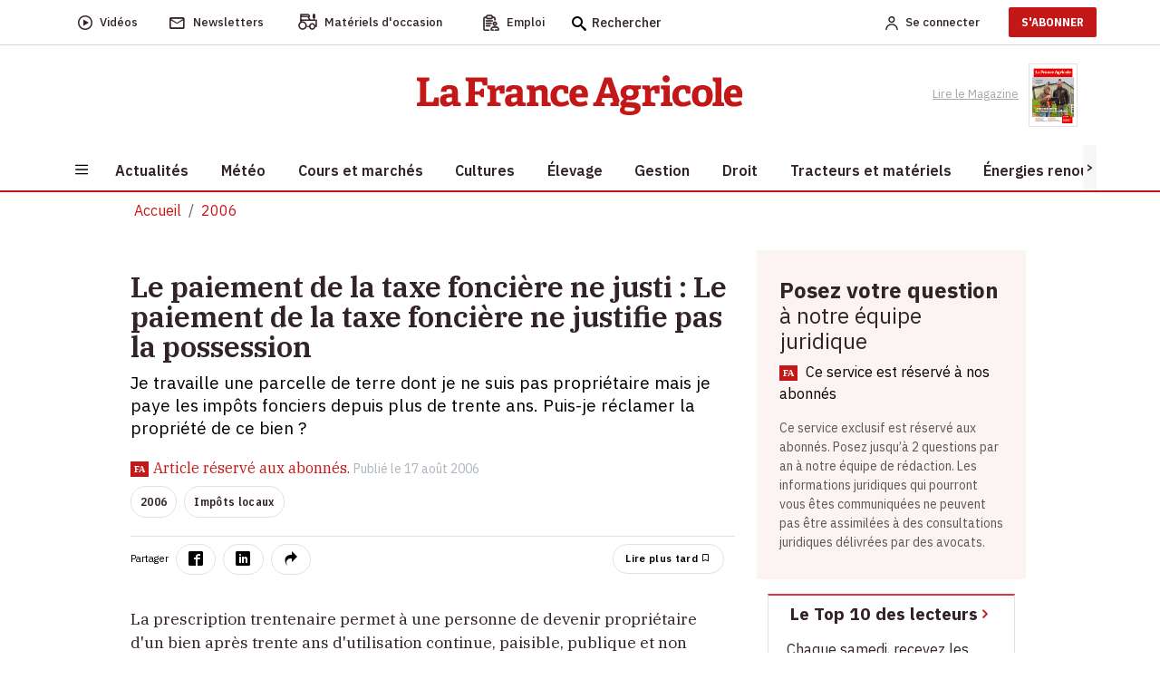

--- FILE ---
content_type: application/javascript
request_url: https://www.lafranceagricole.fr/dist/vendors.js?v=qKTxGmScJ94MkmIvt05FvTxaVxbjF8gRH2Rs44vQdIQ
body_size: 147545
content:
(self.webpackChunkngpa_toolkat_fo_lafranceagricole=self.webpackChunkngpa_toolkat_fo_lafranceagricole||[]).push([[96],{830:(__unused_webpack_module,__webpack_exports__,__webpack_require__)=>{"use strict";eval("\n// EXPORTS\n__webpack_require__.d(__webpack_exports__, {\n  SD: () => (/* binding */ Collapse),\n  aF: () => (/* binding */ Modal),\n  go: () => (/* binding */ Offcanvas),\n  AM: () => (/* binding */ Popover)\n});\n\n// UNUSED EXPORTS: Alert, Button, Carousel, Dropdown, ScrollSpy, Tab, Toast, Tooltip\n\n// NAMESPACE OBJECT: ../../node_modules/.pnpm/@popperjs+core@2.11.8/node_modules/@popperjs/core/lib/index.js\nvar lib_namespaceObject = {};\n__webpack_require__.r(lib_namespaceObject);\n__webpack_require__.d(lib_namespaceObject, {\n  afterMain: () => (afterMain),\n  afterRead: () => (afterRead),\n  afterWrite: () => (afterWrite),\n  applyStyles: () => (modifiers_applyStyles),\n  arrow: () => (modifiers_arrow),\n  auto: () => (auto),\n  basePlacements: () => (basePlacements),\n  beforeMain: () => (beforeMain),\n  beforeRead: () => (beforeRead),\n  beforeWrite: () => (beforeWrite),\n  bottom: () => (bottom),\n  clippingParents: () => (clippingParents),\n  computeStyles: () => (modifiers_computeStyles),\n  createPopper: () => (popper_createPopper),\n  createPopperBase: () => (createPopper),\n  createPopperLite: () => (popper_lite_createPopper),\n  detectOverflow: () => (detectOverflow),\n  end: () => (end),\n  eventListeners: () => (eventListeners),\n  flip: () => (modifiers_flip),\n  hide: () => (modifiers_hide),\n  left: () => (left),\n  main: () => (main),\n  modifierPhases: () => (modifierPhases),\n  offset: () => (modifiers_offset),\n  placements: () => (enums_placements),\n  popper: () => (popper),\n  popperGenerator: () => (popperGenerator),\n  popperOffsets: () => (modifiers_popperOffsets),\n  preventOverflow: () => (modifiers_preventOverflow),\n  read: () => (read),\n  reference: () => (reference),\n  right: () => (right),\n  start: () => (start),\n  top: () => (enums_top),\n  variationPlacements: () => (variationPlacements),\n  viewport: () => (viewport),\n  write: () => (write)\n});\n\n;// CONCATENATED MODULE: ../../node_modules/.pnpm/@popperjs+core@2.11.8/node_modules/@popperjs/core/lib/enums.js\nvar enums_top = 'top';\nvar bottom = 'bottom';\nvar right = 'right';\nvar left = 'left';\nvar auto = 'auto';\nvar basePlacements = [enums_top, bottom, right, left];\nvar start = 'start';\nvar end = 'end';\nvar clippingParents = 'clippingParents';\nvar viewport = 'viewport';\nvar popper = 'popper';\nvar reference = 'reference';\nvar variationPlacements = /*#__PURE__*/basePlacements.reduce(function (acc, placement) {\n  return acc.concat([placement + \"-\" + start, placement + \"-\" + end]);\n}, []);\nvar enums_placements = /*#__PURE__*/[].concat(basePlacements, [auto]).reduce(function (acc, placement) {\n  return acc.concat([placement, placement + \"-\" + start, placement + \"-\" + end]);\n}, []); // modifiers that need to read the DOM\n\nvar beforeRead = 'beforeRead';\nvar read = 'read';\nvar afterRead = 'afterRead'; // pure-logic modifiers\n\nvar beforeMain = 'beforeMain';\nvar main = 'main';\nvar afterMain = 'afterMain'; // modifier with the purpose to write to the DOM (or write into a framework state)\n\nvar beforeWrite = 'beforeWrite';\nvar write = 'write';\nvar afterWrite = 'afterWrite';\nvar modifierPhases = [beforeRead, read, afterRead, beforeMain, main, afterMain, beforeWrite, write, afterWrite];\n;// CONCATENATED MODULE: ../../node_modules/.pnpm/@popperjs+core@2.11.8/node_modules/@popperjs/core/lib/dom-utils/getNodeName.js\nfunction getNodeName(element) {\n  return element ? (element.nodeName || '').toLowerCase() : null;\n}\n;// CONCATENATED MODULE: ../../node_modules/.pnpm/@popperjs+core@2.11.8/node_modules/@popperjs/core/lib/dom-utils/getWindow.js\nfunction getWindow(node) {\n  if (node == null) {\n    return window;\n  }\n\n  if (node.toString() !== '[object Window]') {\n    var ownerDocument = node.ownerDocument;\n    return ownerDocument ? ownerDocument.defaultView || window : window;\n  }\n\n  return node;\n}\n;// CONCATENATED MODULE: ../../node_modules/.pnpm/@popperjs+core@2.11.8/node_modules/@popperjs/core/lib/dom-utils/instanceOf.js\n\n\nfunction isElement(node) {\n  var OwnElement = getWindow(node).Element;\n  return node instanceof OwnElement || node instanceof Element;\n}\n\nfunction isHTMLElement(node) {\n  var OwnElement = getWindow(node).HTMLElement;\n  return node instanceof OwnElement || node instanceof HTMLElement;\n}\n\nfunction isShadowRoot(node) {\n  // IE 11 has no ShadowRoot\n  if (typeof ShadowRoot === 'undefined') {\n    return false;\n  }\n\n  var OwnElement = getWindow(node).ShadowRoot;\n  return node instanceof OwnElement || node instanceof ShadowRoot;\n}\n\n\n;// CONCATENATED MODULE: ../../node_modules/.pnpm/@popperjs+core@2.11.8/node_modules/@popperjs/core/lib/modifiers/applyStyles.js\n\n // This modifier takes the styles prepared by the `computeStyles` modifier\n// and applies them to the HTMLElements such as popper and arrow\n\nfunction applyStyles(_ref) {\n  var state = _ref.state;\n  Object.keys(state.elements).forEach(function (name) {\n    var style = state.styles[name] || {};\n    var attributes = state.attributes[name] || {};\n    var element = state.elements[name]; // arrow is optional + virtual elements\n\n    if (!isHTMLElement(element) || !getNodeName(element)) {\n      return;\n    } // Flow doesn't support to extend this property, but it's the most\n    // effective way to apply styles to an HTMLElement\n    // $FlowFixMe[cannot-write]\n\n\n    Object.assign(element.style, style);\n    Object.keys(attributes).forEach(function (name) {\n      var value = attributes[name];\n\n      if (value === false) {\n        element.removeAttribute(name);\n      } else {\n        element.setAttribute(name, value === true ? '' : value);\n      }\n    });\n  });\n}\n\nfunction effect(_ref2) {\n  var state = _ref2.state;\n  var initialStyles = {\n    popper: {\n      position: state.options.strategy,\n      left: '0',\n      top: '0',\n      margin: '0'\n    },\n    arrow: {\n      position: 'absolute'\n    },\n    reference: {}\n  };\n  Object.assign(state.elements.popper.style, initialStyles.popper);\n  state.styles = initialStyles;\n\n  if (state.elements.arrow) {\n    Object.assign(state.elements.arrow.style, initialStyles.arrow);\n  }\n\n  return function () {\n    Object.keys(state.elements).forEach(function (name) {\n      var element = state.elements[name];\n      var attributes = state.attributes[name] || {};\n      var styleProperties = Object.keys(state.styles.hasOwnProperty(name) ? state.styles[name] : initialStyles[name]); // Set all values to an empty string to unset them\n\n      var style = styleProperties.reduce(function (style, property) {\n        style[property] = '';\n        return style;\n      }, {}); // arrow is optional + virtual elements\n\n      if (!isHTMLElement(element) || !getNodeName(element)) {\n        return;\n      }\n\n      Object.assign(element.style, style);\n      Object.keys(attributes).forEach(function (attribute) {\n        element.removeAttribute(attribute);\n      });\n    });\n  };\n} // eslint-disable-next-line import/no-unused-modules\n\n\n/* harmony default export */ const modifiers_applyStyles = ({\n  name: 'applyStyles',\n  enabled: true,\n  phase: 'write',\n  fn: applyStyles,\n  effect: effect,\n  requires: ['computeStyles']\n});\n;// CONCATENATED MODULE: ../../node_modules/.pnpm/@popperjs+core@2.11.8/node_modules/@popperjs/core/lib/utils/getBasePlacement.js\n\nfunction getBasePlacement(placement) {\n  return placement.split('-')[0];\n}\n;// CONCATENATED MODULE: ../../node_modules/.pnpm/@popperjs+core@2.11.8/node_modules/@popperjs/core/lib/utils/math.js\nvar math_max = Math.max;\nvar math_min = Math.min;\nvar round = Math.round;\n;// CONCATENATED MODULE: ../../node_modules/.pnpm/@popperjs+core@2.11.8/node_modules/@popperjs/core/lib/utils/userAgent.js\nfunction getUAString() {\n  var uaData = navigator.userAgentData;\n\n  if (uaData != null && uaData.brands && Array.isArray(uaData.brands)) {\n    return uaData.brands.map(function (item) {\n      return item.brand + \"/\" + item.version;\n    }).join(' ');\n  }\n\n  return navigator.userAgent;\n}\n;// CONCATENATED MODULE: ../../node_modules/.pnpm/@popperjs+core@2.11.8/node_modules/@popperjs/core/lib/dom-utils/isLayoutViewport.js\n\nfunction isLayoutViewport() {\n  return !/^((?!chrome|android).)*safari/i.test(getUAString());\n}\n;// CONCATENATED MODULE: ../../node_modules/.pnpm/@popperjs+core@2.11.8/node_modules/@popperjs/core/lib/dom-utils/getBoundingClientRect.js\n\n\n\n\nfunction getBoundingClientRect(element, includeScale, isFixedStrategy) {\n  if (includeScale === void 0) {\n    includeScale = false;\n  }\n\n  if (isFixedStrategy === void 0) {\n    isFixedStrategy = false;\n  }\n\n  var clientRect = element.getBoundingClientRect();\n  var scaleX = 1;\n  var scaleY = 1;\n\n  if (includeScale && isHTMLElement(element)) {\n    scaleX = element.offsetWidth > 0 ? round(clientRect.width) / element.offsetWidth || 1 : 1;\n    scaleY = element.offsetHeight > 0 ? round(clientRect.height) / element.offsetHeight || 1 : 1;\n  }\n\n  var _ref = isElement(element) ? getWindow(element) : window,\n      visualViewport = _ref.visualViewport;\n\n  var addVisualOffsets = !isLayoutViewport() && isFixedStrategy;\n  var x = (clientRect.left + (addVisualOffsets && visualViewport ? visualViewport.offsetLeft : 0)) / scaleX;\n  var y = (clientRect.top + (addVisualOffsets && visualViewport ? visualViewport.offsetTop : 0)) / scaleY;\n  var width = clientRect.width / scaleX;\n  var height = clientRect.height / scaleY;\n  return {\n    width: width,\n    height: height,\n    top: y,\n    right: x + width,\n    bottom: y + height,\n    left: x,\n    x: x,\n    y: y\n  };\n}\n;// CONCATENATED MODULE: ../../node_modules/.pnpm/@popperjs+core@2.11.8/node_modules/@popperjs/core/lib/dom-utils/getLayoutRect.js\n // Returns the layout rect of an element relative to its offsetParent. Layout\n// means it doesn't take into account transforms.\n\nfunction getLayoutRect(element) {\n  var clientRect = getBoundingClientRect(element); // Use the clientRect sizes if it's not been transformed.\n  // Fixes https://github.com/popperjs/popper-core/issues/1223\n\n  var width = element.offsetWidth;\n  var height = element.offsetHeight;\n\n  if (Math.abs(clientRect.width - width) <= 1) {\n    width = clientRect.width;\n  }\n\n  if (Math.abs(clientRect.height - height) <= 1) {\n    height = clientRect.height;\n  }\n\n  return {\n    x: element.offsetLeft,\n    y: element.offsetTop,\n    width: width,\n    height: height\n  };\n}\n;// CONCATENATED MODULE: ../../node_modules/.pnpm/@popperjs+core@2.11.8/node_modules/@popperjs/core/lib/dom-utils/contains.js\n\nfunction contains(parent, child) {\n  var rootNode = child.getRootNode && child.getRootNode(); // First, attempt with faster native method\n\n  if (parent.contains(child)) {\n    return true;\n  } // then fallback to custom implementation with Shadow DOM support\n  else if (rootNode && isShadowRoot(rootNode)) {\n      var next = child;\n\n      do {\n        if (next && parent.isSameNode(next)) {\n          return true;\n        } // $FlowFixMe[prop-missing]: need a better way to handle this...\n\n\n        next = next.parentNode || next.host;\n      } while (next);\n    } // Give up, the result is false\n\n\n  return false;\n}\n;// CONCATENATED MODULE: ../../node_modules/.pnpm/@popperjs+core@2.11.8/node_modules/@popperjs/core/lib/dom-utils/getComputedStyle.js\n\nfunction getComputedStyle_getComputedStyle(element) {\n  return getWindow(element).getComputedStyle(element);\n}\n;// CONCATENATED MODULE: ../../node_modules/.pnpm/@popperjs+core@2.11.8/node_modules/@popperjs/core/lib/dom-utils/isTableElement.js\n\nfunction isTableElement(element) {\n  return ['table', 'td', 'th'].indexOf(getNodeName(element)) >= 0;\n}\n;// CONCATENATED MODULE: ../../node_modules/.pnpm/@popperjs+core@2.11.8/node_modules/@popperjs/core/lib/dom-utils/getDocumentElement.js\n\nfunction getDocumentElement(element) {\n  // $FlowFixMe[incompatible-return]: assume body is always available\n  return ((isElement(element) ? element.ownerDocument : // $FlowFixMe[prop-missing]\n  element.document) || window.document).documentElement;\n}\n;// CONCATENATED MODULE: ../../node_modules/.pnpm/@popperjs+core@2.11.8/node_modules/@popperjs/core/lib/dom-utils/getParentNode.js\n\n\n\nfunction getParentNode(element) {\n  if (getNodeName(element) === 'html') {\n    return element;\n  }\n\n  return (// this is a quicker (but less type safe) way to save quite some bytes from the bundle\n    // $FlowFixMe[incompatible-return]\n    // $FlowFixMe[prop-missing]\n    element.assignedSlot || // step into the shadow DOM of the parent of a slotted node\n    element.parentNode || ( // DOM Element detected\n    isShadowRoot(element) ? element.host : null) || // ShadowRoot detected\n    // $FlowFixMe[incompatible-call]: HTMLElement is a Node\n    getDocumentElement(element) // fallback\n\n  );\n}\n;// CONCATENATED MODULE: ../../node_modules/.pnpm/@popperjs+core@2.11.8/node_modules/@popperjs/core/lib/dom-utils/getOffsetParent.js\n\n\n\n\n\n\n\n\nfunction getTrueOffsetParent(element) {\n  if (!isHTMLElement(element) || // https://github.com/popperjs/popper-core/issues/837\n  getComputedStyle_getComputedStyle(element).position === 'fixed') {\n    return null;\n  }\n\n  return element.offsetParent;\n} // `.offsetParent` reports `null` for fixed elements, while absolute elements\n// return the containing block\n\n\nfunction getContainingBlock(element) {\n  var isFirefox = /firefox/i.test(getUAString());\n  var isIE = /Trident/i.test(getUAString());\n\n  if (isIE && isHTMLElement(element)) {\n    // In IE 9, 10 and 11 fixed elements containing block is always established by the viewport\n    var elementCss = getComputedStyle_getComputedStyle(element);\n\n    if (elementCss.position === 'fixed') {\n      return null;\n    }\n  }\n\n  var currentNode = getParentNode(element);\n\n  if (isShadowRoot(currentNode)) {\n    currentNode = currentNode.host;\n  }\n\n  while (isHTMLElement(currentNode) && ['html', 'body'].indexOf(getNodeName(currentNode)) < 0) {\n    var css = getComputedStyle_getComputedStyle(currentNode); // This is non-exhaustive but covers the most common CSS properties that\n    // create a containing block.\n    // https://developer.mozilla.org/en-US/docs/Web/CSS/Containing_block#identifying_the_containing_block\n\n    if (css.transform !== 'none' || css.perspective !== 'none' || css.contain === 'paint' || ['transform', 'perspective'].indexOf(css.willChange) !== -1 || isFirefox && css.willChange === 'filter' || isFirefox && css.filter && css.filter !== 'none') {\n      return currentNode;\n    } else {\n      currentNode = currentNode.parentNode;\n    }\n  }\n\n  return null;\n} // Gets the closest ancestor positioned element. Handles some edge cases,\n// such as table ancestors and cross browser bugs.\n\n\nfunction getOffsetParent(element) {\n  var window = getWindow(element);\n  var offsetParent = getTrueOffsetParent(element);\n\n  while (offsetParent && isTableElement(offsetParent) && getComputedStyle_getComputedStyle(offsetParent).position === 'static') {\n    offsetParent = getTrueOffsetParent(offsetParent);\n  }\n\n  if (offsetParent && (getNodeName(offsetParent) === 'html' || getNodeName(offsetParent) === 'body' && getComputedStyle_getComputedStyle(offsetParent).position === 'static')) {\n    return window;\n  }\n\n  return offsetParent || getContainingBlock(element) || window;\n}\n;// CONCATENATED MODULE: ../../node_modules/.pnpm/@popperjs+core@2.11.8/node_modules/@popperjs/core/lib/utils/getMainAxisFromPlacement.js\nfunction getMainAxisFromPlacement(placement) {\n  return ['top', 'bottom'].indexOf(placement) >= 0 ? 'x' : 'y';\n}\n;// CONCATENATED MODULE: ../../node_modules/.pnpm/@popperjs+core@2.11.8/node_modules/@popperjs/core/lib/utils/within.js\n\nfunction within(min, value, max) {\n  return math_max(min, math_min(value, max));\n}\nfunction withinMaxClamp(min, value, max) {\n  var v = within(min, value, max);\n  return v > max ? max : v;\n}\n;// CONCATENATED MODULE: ../../node_modules/.pnpm/@popperjs+core@2.11.8/node_modules/@popperjs/core/lib/utils/getFreshSideObject.js\nfunction getFreshSideObject() {\n  return {\n    top: 0,\n    right: 0,\n    bottom: 0,\n    left: 0\n  };\n}\n;// CONCATENATED MODULE: ../../node_modules/.pnpm/@popperjs+core@2.11.8/node_modules/@popperjs/core/lib/utils/mergePaddingObject.js\n\nfunction mergePaddingObject(paddingObject) {\n  return Object.assign({}, getFreshSideObject(), paddingObject);\n}\n;// CONCATENATED MODULE: ../../node_modules/.pnpm/@popperjs+core@2.11.8/node_modules/@popperjs/core/lib/utils/expandToHashMap.js\nfunction expandToHashMap(value, keys) {\n  return keys.reduce(function (hashMap, key) {\n    hashMap[key] = value;\n    return hashMap;\n  }, {});\n}\n;// CONCATENATED MODULE: ../../node_modules/.pnpm/@popperjs+core@2.11.8/node_modules/@popperjs/core/lib/modifiers/arrow.js\n\n\n\n\n\n\n\n\n // eslint-disable-next-line import/no-unused-modules\n\nvar toPaddingObject = function toPaddingObject(padding, state) {\n  padding = typeof padding === 'function' ? padding(Object.assign({}, state.rects, {\n    placement: state.placement\n  })) : padding;\n  return mergePaddingObject(typeof padding !== 'number' ? padding : expandToHashMap(padding, basePlacements));\n};\n\nfunction arrow(_ref) {\n  var _state$modifiersData$;\n\n  var state = _ref.state,\n      name = _ref.name,\n      options = _ref.options;\n  var arrowElement = state.elements.arrow;\n  var popperOffsets = state.modifiersData.popperOffsets;\n  var basePlacement = getBasePlacement(state.placement);\n  var axis = getMainAxisFromPlacement(basePlacement);\n  var isVertical = [left, right].indexOf(basePlacement) >= 0;\n  var len = isVertical ? 'height' : 'width';\n\n  if (!arrowElement || !popperOffsets) {\n    return;\n  }\n\n  var paddingObject = toPaddingObject(options.padding, state);\n  var arrowRect = getLayoutRect(arrowElement);\n  var minProp = axis === 'y' ? enums_top : left;\n  var maxProp = axis === 'y' ? bottom : right;\n  var endDiff = state.rects.reference[len] + state.rects.reference[axis] - popperOffsets[axis] - state.rects.popper[len];\n  var startDiff = popperOffsets[axis] - state.rects.reference[axis];\n  var arrowOffsetParent = getOffsetParent(arrowElement);\n  var clientSize = arrowOffsetParent ? axis === 'y' ? arrowOffsetParent.clientHeight || 0 : arrowOffsetParent.clientWidth || 0 : 0;\n  var centerToReference = endDiff / 2 - startDiff / 2; // Make sure the arrow doesn't overflow the popper if the center point is\n  // outside of the popper bounds\n\n  var min = paddingObject[minProp];\n  var max = clientSize - arrowRect[len] - paddingObject[maxProp];\n  var center = clientSize / 2 - arrowRect[len] / 2 + centerToReference;\n  var offset = within(min, center, max); // Prevents breaking syntax highlighting...\n\n  var axisProp = axis;\n  state.modifiersData[name] = (_state$modifiersData$ = {}, _state$modifiersData$[axisProp] = offset, _state$modifiersData$.centerOffset = offset - center, _state$modifiersData$);\n}\n\nfunction arrow_effect(_ref2) {\n  var state = _ref2.state,\n      options = _ref2.options;\n  var _options$element = options.element,\n      arrowElement = _options$element === void 0 ? '[data-popper-arrow]' : _options$element;\n\n  if (arrowElement == null) {\n    return;\n  } // CSS selector\n\n\n  if (typeof arrowElement === 'string') {\n    arrowElement = state.elements.popper.querySelector(arrowElement);\n\n    if (!arrowElement) {\n      return;\n    }\n  }\n\n  if (!contains(state.elements.popper, arrowElement)) {\n    return;\n  }\n\n  state.elements.arrow = arrowElement;\n} // eslint-disable-next-line import/no-unused-modules\n\n\n/* harmony default export */ const modifiers_arrow = ({\n  name: 'arrow',\n  enabled: true,\n  phase: 'main',\n  fn: arrow,\n  effect: arrow_effect,\n  requires: ['popperOffsets'],\n  requiresIfExists: ['preventOverflow']\n});\n;// CONCATENATED MODULE: ../../node_modules/.pnpm/@popperjs+core@2.11.8/node_modules/@popperjs/core/lib/utils/getVariation.js\nfunction getVariation(placement) {\n  return placement.split('-')[1];\n}\n;// CONCATENATED MODULE: ../../node_modules/.pnpm/@popperjs+core@2.11.8/node_modules/@popperjs/core/lib/modifiers/computeStyles.js\n\n\n\n\n\n\n\n // eslint-disable-next-line import/no-unused-modules\n\nvar unsetSides = {\n  top: 'auto',\n  right: 'auto',\n  bottom: 'auto',\n  left: 'auto'\n}; // Round the offsets to the nearest suitable subpixel based on the DPR.\n// Zooming can change the DPR, but it seems to report a value that will\n// cleanly divide the values into the appropriate subpixels.\n\nfunction roundOffsetsByDPR(_ref, win) {\n  var x = _ref.x,\n      y = _ref.y;\n  var dpr = win.devicePixelRatio || 1;\n  return {\n    x: round(x * dpr) / dpr || 0,\n    y: round(y * dpr) / dpr || 0\n  };\n}\n\nfunction mapToStyles(_ref2) {\n  var _Object$assign2;\n\n  var popper = _ref2.popper,\n      popperRect = _ref2.popperRect,\n      placement = _ref2.placement,\n      variation = _ref2.variation,\n      offsets = _ref2.offsets,\n      position = _ref2.position,\n      gpuAcceleration = _ref2.gpuAcceleration,\n      adaptive = _ref2.adaptive,\n      roundOffsets = _ref2.roundOffsets,\n      isFixed = _ref2.isFixed;\n  var _offsets$x = offsets.x,\n      x = _offsets$x === void 0 ? 0 : _offsets$x,\n      _offsets$y = offsets.y,\n      y = _offsets$y === void 0 ? 0 : _offsets$y;\n\n  var _ref3 = typeof roundOffsets === 'function' ? roundOffsets({\n    x: x,\n    y: y\n  }) : {\n    x: x,\n    y: y\n  };\n\n  x = _ref3.x;\n  y = _ref3.y;\n  var hasX = offsets.hasOwnProperty('x');\n  var hasY = offsets.hasOwnProperty('y');\n  var sideX = left;\n  var sideY = enums_top;\n  var win = window;\n\n  if (adaptive) {\n    var offsetParent = getOffsetParent(popper);\n    var heightProp = 'clientHeight';\n    var widthProp = 'clientWidth';\n\n    if (offsetParent === getWindow(popper)) {\n      offsetParent = getDocumentElement(popper);\n\n      if (getComputedStyle_getComputedStyle(offsetParent).position !== 'static' && position === 'absolute') {\n        heightProp = 'scrollHeight';\n        widthProp = 'scrollWidth';\n      }\n    } // $FlowFixMe[incompatible-cast]: force type refinement, we compare offsetParent with window above, but Flow doesn't detect it\n\n\n    offsetParent = offsetParent;\n\n    if (placement === enums_top || (placement === left || placement === right) && variation === end) {\n      sideY = bottom;\n      var offsetY = isFixed && offsetParent === win && win.visualViewport ? win.visualViewport.height : // $FlowFixMe[prop-missing]\n      offsetParent[heightProp];\n      y -= offsetY - popperRect.height;\n      y *= gpuAcceleration ? 1 : -1;\n    }\n\n    if (placement === left || (placement === enums_top || placement === bottom) && variation === end) {\n      sideX = right;\n      var offsetX = isFixed && offsetParent === win && win.visualViewport ? win.visualViewport.width : // $FlowFixMe[prop-missing]\n      offsetParent[widthProp];\n      x -= offsetX - popperRect.width;\n      x *= gpuAcceleration ? 1 : -1;\n    }\n  }\n\n  var commonStyles = Object.assign({\n    position: position\n  }, adaptive && unsetSides);\n\n  var _ref4 = roundOffsets === true ? roundOffsetsByDPR({\n    x: x,\n    y: y\n  }, getWindow(popper)) : {\n    x: x,\n    y: y\n  };\n\n  x = _ref4.x;\n  y = _ref4.y;\n\n  if (gpuAcceleration) {\n    var _Object$assign;\n\n    return Object.assign({}, commonStyles, (_Object$assign = {}, _Object$assign[sideY] = hasY ? '0' : '', _Object$assign[sideX] = hasX ? '0' : '', _Object$assign.transform = (win.devicePixelRatio || 1) <= 1 ? \"translate(\" + x + \"px, \" + y + \"px)\" : \"translate3d(\" + x + \"px, \" + y + \"px, 0)\", _Object$assign));\n  }\n\n  return Object.assign({}, commonStyles, (_Object$assign2 = {}, _Object$assign2[sideY] = hasY ? y + \"px\" : '', _Object$assign2[sideX] = hasX ? x + \"px\" : '', _Object$assign2.transform = '', _Object$assign2));\n}\n\nfunction computeStyles(_ref5) {\n  var state = _ref5.state,\n      options = _ref5.options;\n  var _options$gpuAccelerat = options.gpuAcceleration,\n      gpuAcceleration = _options$gpuAccelerat === void 0 ? true : _options$gpuAccelerat,\n      _options$adaptive = options.adaptive,\n      adaptive = _options$adaptive === void 0 ? true : _options$adaptive,\n      _options$roundOffsets = options.roundOffsets,\n      roundOffsets = _options$roundOffsets === void 0 ? true : _options$roundOffsets;\n  var commonStyles = {\n    placement: getBasePlacement(state.placement),\n    variation: getVariation(state.placement),\n    popper: state.elements.popper,\n    popperRect: state.rects.popper,\n    gpuAcceleration: gpuAcceleration,\n    isFixed: state.options.strategy === 'fixed'\n  };\n\n  if (state.modifiersData.popperOffsets != null) {\n    state.styles.popper = Object.assign({}, state.styles.popper, mapToStyles(Object.assign({}, commonStyles, {\n      offsets: state.modifiersData.popperOffsets,\n      position: state.options.strategy,\n      adaptive: adaptive,\n      roundOffsets: roundOffsets\n    })));\n  }\n\n  if (state.modifiersData.arrow != null) {\n    state.styles.arrow = Object.assign({}, state.styles.arrow, mapToStyles(Object.assign({}, commonStyles, {\n      offsets: state.modifiersData.arrow,\n      position: 'absolute',\n      adaptive: false,\n      roundOffsets: roundOffsets\n    })));\n  }\n\n  state.attributes.popper = Object.assign({}, state.attributes.popper, {\n    'data-popper-placement': state.placement\n  });\n} // eslint-disable-next-line import/no-unused-modules\n\n\n/* harmony default export */ const modifiers_computeStyles = ({\n  name: 'computeStyles',\n  enabled: true,\n  phase: 'beforeWrite',\n  fn: computeStyles,\n  data: {}\n});\n;// CONCATENATED MODULE: ../../node_modules/.pnpm/@popperjs+core@2.11.8/node_modules/@popperjs/core/lib/modifiers/eventListeners.js\n // eslint-disable-next-line import/no-unused-modules\n\nvar passive = {\n  passive: true\n};\n\nfunction eventListeners_effect(_ref) {\n  var state = _ref.state,\n      instance = _ref.instance,\n      options = _ref.options;\n  var _options$scroll = options.scroll,\n      scroll = _options$scroll === void 0 ? true : _options$scroll,\n      _options$resize = options.resize,\n      resize = _options$resize === void 0 ? true : _options$resize;\n  var window = getWindow(state.elements.popper);\n  var scrollParents = [].concat(state.scrollParents.reference, state.scrollParents.popper);\n\n  if (scroll) {\n    scrollParents.forEach(function (scrollParent) {\n      scrollParent.addEventListener('scroll', instance.update, passive);\n    });\n  }\n\n  if (resize) {\n    window.addEventListener('resize', instance.update, passive);\n  }\n\n  return function () {\n    if (scroll) {\n      scrollParents.forEach(function (scrollParent) {\n        scrollParent.removeEventListener('scroll', instance.update, passive);\n      });\n    }\n\n    if (resize) {\n      window.removeEventListener('resize', instance.update, passive);\n    }\n  };\n} // eslint-disable-next-line import/no-unused-modules\n\n\n/* harmony default export */ const eventListeners = ({\n  name: 'eventListeners',\n  enabled: true,\n  phase: 'write',\n  fn: function fn() {},\n  effect: eventListeners_effect,\n  data: {}\n});\n;// CONCATENATED MODULE: ../../node_modules/.pnpm/@popperjs+core@2.11.8/node_modules/@popperjs/core/lib/utils/getOppositePlacement.js\nvar hash = {\n  left: 'right',\n  right: 'left',\n  bottom: 'top',\n  top: 'bottom'\n};\nfunction getOppositePlacement(placement) {\n  return placement.replace(/left|right|bottom|top/g, function (matched) {\n    return hash[matched];\n  });\n}\n;// CONCATENATED MODULE: ../../node_modules/.pnpm/@popperjs+core@2.11.8/node_modules/@popperjs/core/lib/utils/getOppositeVariationPlacement.js\nvar getOppositeVariationPlacement_hash = {\n  start: 'end',\n  end: 'start'\n};\nfunction getOppositeVariationPlacement(placement) {\n  return placement.replace(/start|end/g, function (matched) {\n    return getOppositeVariationPlacement_hash[matched];\n  });\n}\n;// CONCATENATED MODULE: ../../node_modules/.pnpm/@popperjs+core@2.11.8/node_modules/@popperjs/core/lib/dom-utils/getWindowScroll.js\n\nfunction getWindowScroll(node) {\n  var win = getWindow(node);\n  var scrollLeft = win.pageXOffset;\n  var scrollTop = win.pageYOffset;\n  return {\n    scrollLeft: scrollLeft,\n    scrollTop: scrollTop\n  };\n}\n;// CONCATENATED MODULE: ../../node_modules/.pnpm/@popperjs+core@2.11.8/node_modules/@popperjs/core/lib/dom-utils/getWindowScrollBarX.js\n\n\n\nfunction getWindowScrollBarX(element) {\n  // If <html> has a CSS width greater than the viewport, then this will be\n  // incorrect for RTL.\n  // Popper 1 is broken in this case and never had a bug report so let's assume\n  // it's not an issue. I don't think anyone ever specifies width on <html>\n  // anyway.\n  // Browsers where the left scrollbar doesn't cause an issue report `0` for\n  // this (e.g. Edge 2019, IE11, Safari)\n  return getBoundingClientRect(getDocumentElement(element)).left + getWindowScroll(element).scrollLeft;\n}\n;// CONCATENATED MODULE: ../../node_modules/.pnpm/@popperjs+core@2.11.8/node_modules/@popperjs/core/lib/dom-utils/getViewportRect.js\n\n\n\n\nfunction getViewportRect(element, strategy) {\n  var win = getWindow(element);\n  var html = getDocumentElement(element);\n  var visualViewport = win.visualViewport;\n  var width = html.clientWidth;\n  var height = html.clientHeight;\n  var x = 0;\n  var y = 0;\n\n  if (visualViewport) {\n    width = visualViewport.width;\n    height = visualViewport.height;\n    var layoutViewport = isLayoutViewport();\n\n    if (layoutViewport || !layoutViewport && strategy === 'fixed') {\n      x = visualViewport.offsetLeft;\n      y = visualViewport.offsetTop;\n    }\n  }\n\n  return {\n    width: width,\n    height: height,\n    x: x + getWindowScrollBarX(element),\n    y: y\n  };\n}\n;// CONCATENATED MODULE: ../../node_modules/.pnpm/@popperjs+core@2.11.8/node_modules/@popperjs/core/lib/dom-utils/getDocumentRect.js\n\n\n\n\n // Gets the entire size of the scrollable document area, even extending outside\n// of the `<html>` and `<body>` rect bounds if horizontally scrollable\n\nfunction getDocumentRect(element) {\n  var _element$ownerDocumen;\n\n  var html = getDocumentElement(element);\n  var winScroll = getWindowScroll(element);\n  var body = (_element$ownerDocumen = element.ownerDocument) == null ? void 0 : _element$ownerDocumen.body;\n  var width = math_max(html.scrollWidth, html.clientWidth, body ? body.scrollWidth : 0, body ? body.clientWidth : 0);\n  var height = math_max(html.scrollHeight, html.clientHeight, body ? body.scrollHeight : 0, body ? body.clientHeight : 0);\n  var x = -winScroll.scrollLeft + getWindowScrollBarX(element);\n  var y = -winScroll.scrollTop;\n\n  if (getComputedStyle_getComputedStyle(body || html).direction === 'rtl') {\n    x += math_max(html.clientWidth, body ? body.clientWidth : 0) - width;\n  }\n\n  return {\n    width: width,\n    height: height,\n    x: x,\n    y: y\n  };\n}\n;// CONCATENATED MODULE: ../../node_modules/.pnpm/@popperjs+core@2.11.8/node_modules/@popperjs/core/lib/dom-utils/isScrollParent.js\n\nfunction isScrollParent(element) {\n  // Firefox wants us to check `-x` and `-y` variations as well\n  var _getComputedStyle = getComputedStyle_getComputedStyle(element),\n      overflow = _getComputedStyle.overflow,\n      overflowX = _getComputedStyle.overflowX,\n      overflowY = _getComputedStyle.overflowY;\n\n  return /auto|scroll|overlay|hidden/.test(overflow + overflowY + overflowX);\n}\n;// CONCATENATED MODULE: ../../node_modules/.pnpm/@popperjs+core@2.11.8/node_modules/@popperjs/core/lib/dom-utils/getScrollParent.js\n\n\n\n\nfunction getScrollParent(node) {\n  if (['html', 'body', '#document'].indexOf(getNodeName(node)) >= 0) {\n    // $FlowFixMe[incompatible-return]: assume body is always available\n    return node.ownerDocument.body;\n  }\n\n  if (isHTMLElement(node) && isScrollParent(node)) {\n    return node;\n  }\n\n  return getScrollParent(getParentNode(node));\n}\n;// CONCATENATED MODULE: ../../node_modules/.pnpm/@popperjs+core@2.11.8/node_modules/@popperjs/core/lib/dom-utils/listScrollParents.js\n\n\n\n\n/*\ngiven a DOM element, return the list of all scroll parents, up the list of ancesors\nuntil we get to the top window object. This list is what we attach scroll listeners\nto, because if any of these parent elements scroll, we'll need to re-calculate the\nreference element's position.\n*/\n\nfunction listScrollParents(element, list) {\n  var _element$ownerDocumen;\n\n  if (list === void 0) {\n    list = [];\n  }\n\n  var scrollParent = getScrollParent(element);\n  var isBody = scrollParent === ((_element$ownerDocumen = element.ownerDocument) == null ? void 0 : _element$ownerDocumen.body);\n  var win = getWindow(scrollParent);\n  var target = isBody ? [win].concat(win.visualViewport || [], isScrollParent(scrollParent) ? scrollParent : []) : scrollParent;\n  var updatedList = list.concat(target);\n  return isBody ? updatedList : // $FlowFixMe[incompatible-call]: isBody tells us target will be an HTMLElement here\n  updatedList.concat(listScrollParents(getParentNode(target)));\n}\n;// CONCATENATED MODULE: ../../node_modules/.pnpm/@popperjs+core@2.11.8/node_modules/@popperjs/core/lib/utils/rectToClientRect.js\nfunction rectToClientRect(rect) {\n  return Object.assign({}, rect, {\n    left: rect.x,\n    top: rect.y,\n    right: rect.x + rect.width,\n    bottom: rect.y + rect.height\n  });\n}\n;// CONCATENATED MODULE: ../../node_modules/.pnpm/@popperjs+core@2.11.8/node_modules/@popperjs/core/lib/dom-utils/getClippingRect.js\n\n\n\n\n\n\n\n\n\n\n\n\n\n\n\nfunction getInnerBoundingClientRect(element, strategy) {\n  var rect = getBoundingClientRect(element, false, strategy === 'fixed');\n  rect.top = rect.top + element.clientTop;\n  rect.left = rect.left + element.clientLeft;\n  rect.bottom = rect.top + element.clientHeight;\n  rect.right = rect.left + element.clientWidth;\n  rect.width = element.clientWidth;\n  rect.height = element.clientHeight;\n  rect.x = rect.left;\n  rect.y = rect.top;\n  return rect;\n}\n\nfunction getClientRectFromMixedType(element, clippingParent, strategy) {\n  return clippingParent === viewport ? rectToClientRect(getViewportRect(element, strategy)) : isElement(clippingParent) ? getInnerBoundingClientRect(clippingParent, strategy) : rectToClientRect(getDocumentRect(getDocumentElement(element)));\n} // A \"clipping parent\" is an overflowable container with the characteristic of\n// clipping (or hiding) overflowing elements with a position different from\n// `initial`\n\n\nfunction getClippingParents(element) {\n  var clippingParents = listScrollParents(getParentNode(element));\n  var canEscapeClipping = ['absolute', 'fixed'].indexOf(getComputedStyle_getComputedStyle(element).position) >= 0;\n  var clipperElement = canEscapeClipping && isHTMLElement(element) ? getOffsetParent(element) : element;\n\n  if (!isElement(clipperElement)) {\n    return [];\n  } // $FlowFixMe[incompatible-return]: https://github.com/facebook/flow/issues/1414\n\n\n  return clippingParents.filter(function (clippingParent) {\n    return isElement(clippingParent) && contains(clippingParent, clipperElement) && getNodeName(clippingParent) !== 'body';\n  });\n} // Gets the maximum area that the element is visible in due to any number of\n// clipping parents\n\n\nfunction getClippingRect(element, boundary, rootBoundary, strategy) {\n  var mainClippingParents = boundary === 'clippingParents' ? getClippingParents(element) : [].concat(boundary);\n  var clippingParents = [].concat(mainClippingParents, [rootBoundary]);\n  var firstClippingParent = clippingParents[0];\n  var clippingRect = clippingParents.reduce(function (accRect, clippingParent) {\n    var rect = getClientRectFromMixedType(element, clippingParent, strategy);\n    accRect.top = math_max(rect.top, accRect.top);\n    accRect.right = math_min(rect.right, accRect.right);\n    accRect.bottom = math_min(rect.bottom, accRect.bottom);\n    accRect.left = math_max(rect.left, accRect.left);\n    return accRect;\n  }, getClientRectFromMixedType(element, firstClippingParent, strategy));\n  clippingRect.width = clippingRect.right - clippingRect.left;\n  clippingRect.height = clippingRect.bottom - clippingRect.top;\n  clippingRect.x = clippingRect.left;\n  clippingRect.y = clippingRect.top;\n  return clippingRect;\n}\n;// CONCATENATED MODULE: ../../node_modules/.pnpm/@popperjs+core@2.11.8/node_modules/@popperjs/core/lib/utils/computeOffsets.js\n\n\n\n\nfunction computeOffsets(_ref) {\n  var reference = _ref.reference,\n      element = _ref.element,\n      placement = _ref.placement;\n  var basePlacement = placement ? getBasePlacement(placement) : null;\n  var variation = placement ? getVariation(placement) : null;\n  var commonX = reference.x + reference.width / 2 - element.width / 2;\n  var commonY = reference.y + reference.height / 2 - element.height / 2;\n  var offsets;\n\n  switch (basePlacement) {\n    case enums_top:\n      offsets = {\n        x: commonX,\n        y: reference.y - element.height\n      };\n      break;\n\n    case bottom:\n      offsets = {\n        x: commonX,\n        y: reference.y + reference.height\n      };\n      break;\n\n    case right:\n      offsets = {\n        x: reference.x + reference.width,\n        y: commonY\n      };\n      break;\n\n    case left:\n      offsets = {\n        x: reference.x - element.width,\n        y: commonY\n      };\n      break;\n\n    default:\n      offsets = {\n        x: reference.x,\n        y: reference.y\n      };\n  }\n\n  var mainAxis = basePlacement ? getMainAxisFromPlacement(basePlacement) : null;\n\n  if (mainAxis != null) {\n    var len = mainAxis === 'y' ? 'height' : 'width';\n\n    switch (variation) {\n      case start:\n        offsets[mainAxis] = offsets[mainAxis] - (reference[len] / 2 - element[len] / 2);\n        break;\n\n      case end:\n        offsets[mainAxis] = offsets[mainAxis] + (reference[len] / 2 - element[len] / 2);\n        break;\n\n      default:\n    }\n  }\n\n  return offsets;\n}\n;// CONCATENATED MODULE: ../../node_modules/.pnpm/@popperjs+core@2.11.8/node_modules/@popperjs/core/lib/utils/detectOverflow.js\n\n\n\n\n\n\n\n\n // eslint-disable-next-line import/no-unused-modules\n\nfunction detectOverflow(state, options) {\n  if (options === void 0) {\n    options = {};\n  }\n\n  var _options = options,\n      _options$placement = _options.placement,\n      placement = _options$placement === void 0 ? state.placement : _options$placement,\n      _options$strategy = _options.strategy,\n      strategy = _options$strategy === void 0 ? state.strategy : _options$strategy,\n      _options$boundary = _options.boundary,\n      boundary = _options$boundary === void 0 ? clippingParents : _options$boundary,\n      _options$rootBoundary = _options.rootBoundary,\n      rootBoundary = _options$rootBoundary === void 0 ? viewport : _options$rootBoundary,\n      _options$elementConte = _options.elementContext,\n      elementContext = _options$elementConte === void 0 ? popper : _options$elementConte,\n      _options$altBoundary = _options.altBoundary,\n      altBoundary = _options$altBoundary === void 0 ? false : _options$altBoundary,\n      _options$padding = _options.padding,\n      padding = _options$padding === void 0 ? 0 : _options$padding;\n  var paddingObject = mergePaddingObject(typeof padding !== 'number' ? padding : expandToHashMap(padding, basePlacements));\n  var altContext = elementContext === popper ? reference : popper;\n  var popperRect = state.rects.popper;\n  var element = state.elements[altBoundary ? altContext : elementContext];\n  var clippingClientRect = getClippingRect(isElement(element) ? element : element.contextElement || getDocumentElement(state.elements.popper), boundary, rootBoundary, strategy);\n  var referenceClientRect = getBoundingClientRect(state.elements.reference);\n  var popperOffsets = computeOffsets({\n    reference: referenceClientRect,\n    element: popperRect,\n    strategy: 'absolute',\n    placement: placement\n  });\n  var popperClientRect = rectToClientRect(Object.assign({}, popperRect, popperOffsets));\n  var elementClientRect = elementContext === popper ? popperClientRect : referenceClientRect; // positive = overflowing the clipping rect\n  // 0 or negative = within the clipping rect\n\n  var overflowOffsets = {\n    top: clippingClientRect.top - elementClientRect.top + paddingObject.top,\n    bottom: elementClientRect.bottom - clippingClientRect.bottom + paddingObject.bottom,\n    left: clippingClientRect.left - elementClientRect.left + paddingObject.left,\n    right: elementClientRect.right - clippingClientRect.right + paddingObject.right\n  };\n  var offsetData = state.modifiersData.offset; // Offsets can be applied only to the popper element\n\n  if (elementContext === popper && offsetData) {\n    var offset = offsetData[placement];\n    Object.keys(overflowOffsets).forEach(function (key) {\n      var multiply = [right, bottom].indexOf(key) >= 0 ? 1 : -1;\n      var axis = [enums_top, bottom].indexOf(key) >= 0 ? 'y' : 'x';\n      overflowOffsets[key] += offset[axis] * multiply;\n    });\n  }\n\n  return overflowOffsets;\n}\n;// CONCATENATED MODULE: ../../node_modules/.pnpm/@popperjs+core@2.11.8/node_modules/@popperjs/core/lib/utils/computeAutoPlacement.js\n\n\n\n\nfunction computeAutoPlacement(state, options) {\n  if (options === void 0) {\n    options = {};\n  }\n\n  var _options = options,\n      placement = _options.placement,\n      boundary = _options.boundary,\n      rootBoundary = _options.rootBoundary,\n      padding = _options.padding,\n      flipVariations = _options.flipVariations,\n      _options$allowedAutoP = _options.allowedAutoPlacements,\n      allowedAutoPlacements = _options$allowedAutoP === void 0 ? enums_placements : _options$allowedAutoP;\n  var variation = getVariation(placement);\n  var placements = variation ? flipVariations ? variationPlacements : variationPlacements.filter(function (placement) {\n    return getVariation(placement) === variation;\n  }) : basePlacements;\n  var allowedPlacements = placements.filter(function (placement) {\n    return allowedAutoPlacements.indexOf(placement) >= 0;\n  });\n\n  if (allowedPlacements.length === 0) {\n    allowedPlacements = placements;\n  } // $FlowFixMe[incompatible-type]: Flow seems to have problems with two array unions...\n\n\n  var overflows = allowedPlacements.reduce(function (acc, placement) {\n    acc[placement] = detectOverflow(state, {\n      placement: placement,\n      boundary: boundary,\n      rootBoundary: rootBoundary,\n      padding: padding\n    })[getBasePlacement(placement)];\n    return acc;\n  }, {});\n  return Object.keys(overflows).sort(function (a, b) {\n    return overflows[a] - overflows[b];\n  });\n}\n;// CONCATENATED MODULE: ../../node_modules/.pnpm/@popperjs+core@2.11.8/node_modules/@popperjs/core/lib/modifiers/flip.js\n\n\n\n\n\n\n // eslint-disable-next-line import/no-unused-modules\n\nfunction getExpandedFallbackPlacements(placement) {\n  if (getBasePlacement(placement) === auto) {\n    return [];\n  }\n\n  var oppositePlacement = getOppositePlacement(placement);\n  return [getOppositeVariationPlacement(placement), oppositePlacement, getOppositeVariationPlacement(oppositePlacement)];\n}\n\nfunction flip(_ref) {\n  var state = _ref.state,\n      options = _ref.options,\n      name = _ref.name;\n\n  if (state.modifiersData[name]._skip) {\n    return;\n  }\n\n  var _options$mainAxis = options.mainAxis,\n      checkMainAxis = _options$mainAxis === void 0 ? true : _options$mainAxis,\n      _options$altAxis = options.altAxis,\n      checkAltAxis = _options$altAxis === void 0 ? true : _options$altAxis,\n      specifiedFallbackPlacements = options.fallbackPlacements,\n      padding = options.padding,\n      boundary = options.boundary,\n      rootBoundary = options.rootBoundary,\n      altBoundary = options.altBoundary,\n      _options$flipVariatio = options.flipVariations,\n      flipVariations = _options$flipVariatio === void 0 ? true : _options$flipVariatio,\n      allowedAutoPlacements = options.allowedAutoPlacements;\n  var preferredPlacement = state.options.placement;\n  var basePlacement = getBasePlacement(preferredPlacement);\n  var isBasePlacement = basePlacement === preferredPlacement;\n  var fallbackPlacements = specifiedFallbackPlacements || (isBasePlacement || !flipVariations ? [getOppositePlacement(preferredPlacement)] : getExpandedFallbackPlacements(preferredPlacement));\n  var placements = [preferredPlacement].concat(fallbackPlacements).reduce(function (acc, placement) {\n    return acc.concat(getBasePlacement(placement) === auto ? computeAutoPlacement(state, {\n      placement: placement,\n      boundary: boundary,\n      rootBoundary: rootBoundary,\n      padding: padding,\n      flipVariations: flipVariations,\n      allowedAutoPlacements: allowedAutoPlacements\n    }) : placement);\n  }, []);\n  var referenceRect = state.rects.reference;\n  var popperRect = state.rects.popper;\n  var checksMap = new Map();\n  var makeFallbackChecks = true;\n  var firstFittingPlacement = placements[0];\n\n  for (var i = 0; i < placements.length; i++) {\n    var placement = placements[i];\n\n    var _basePlacement = getBasePlacement(placement);\n\n    var isStartVariation = getVariation(placement) === start;\n    var isVertical = [enums_top, bottom].indexOf(_basePlacement) >= 0;\n    var len = isVertical ? 'width' : 'height';\n    var overflow = detectOverflow(state, {\n      placement: placement,\n      boundary: boundary,\n      rootBoundary: rootBoundary,\n      altBoundary: altBoundary,\n      padding: padding\n    });\n    var mainVariationSide = isVertical ? isStartVariation ? right : left : isStartVariation ? bottom : enums_top;\n\n    if (referenceRect[len] > popperRect[len]) {\n      mainVariationSide = getOppositePlacement(mainVariationSide);\n    }\n\n    var altVariationSide = getOppositePlacement(mainVariationSide);\n    var checks = [];\n\n    if (checkMainAxis) {\n      checks.push(overflow[_basePlacement] <= 0);\n    }\n\n    if (checkAltAxis) {\n      checks.push(overflow[mainVariationSide] <= 0, overflow[altVariationSide] <= 0);\n    }\n\n    if (checks.every(function (check) {\n      return check;\n    })) {\n      firstFittingPlacement = placement;\n      makeFallbackChecks = false;\n      break;\n    }\n\n    checksMap.set(placement, checks);\n  }\n\n  if (makeFallbackChecks) {\n    // `2` may be desired in some cases – research later\n    var numberOfChecks = flipVariations ? 3 : 1;\n\n    var _loop = function _loop(_i) {\n      var fittingPlacement = placements.find(function (placement) {\n        var checks = checksMap.get(placement);\n\n        if (checks) {\n          return checks.slice(0, _i).every(function (check) {\n            return check;\n          });\n        }\n      });\n\n      if (fittingPlacement) {\n        firstFittingPlacement = fittingPlacement;\n        return \"break\";\n      }\n    };\n\n    for (var _i = numberOfChecks; _i > 0; _i--) {\n      var _ret = _loop(_i);\n\n      if (_ret === \"break\") break;\n    }\n  }\n\n  if (state.placement !== firstFittingPlacement) {\n    state.modifiersData[name]._skip = true;\n    state.placement = firstFittingPlacement;\n    state.reset = true;\n  }\n} // eslint-disable-next-line import/no-unused-modules\n\n\n/* harmony default export */ const modifiers_flip = ({\n  name: 'flip',\n  enabled: true,\n  phase: 'main',\n  fn: flip,\n  requiresIfExists: ['offset'],\n  data: {\n    _skip: false\n  }\n});\n;// CONCATENATED MODULE: ../../node_modules/.pnpm/@popperjs+core@2.11.8/node_modules/@popperjs/core/lib/modifiers/hide.js\n\n\n\nfunction getSideOffsets(overflow, rect, preventedOffsets) {\n  if (preventedOffsets === void 0) {\n    preventedOffsets = {\n      x: 0,\n      y: 0\n    };\n  }\n\n  return {\n    top: overflow.top - rect.height - preventedOffsets.y,\n    right: overflow.right - rect.width + preventedOffsets.x,\n    bottom: overflow.bottom - rect.height + preventedOffsets.y,\n    left: overflow.left - rect.width - preventedOffsets.x\n  };\n}\n\nfunction isAnySideFullyClipped(overflow) {\n  return [enums_top, right, bottom, left].some(function (side) {\n    return overflow[side] >= 0;\n  });\n}\n\nfunction hide(_ref) {\n  var state = _ref.state,\n      name = _ref.name;\n  var referenceRect = state.rects.reference;\n  var popperRect = state.rects.popper;\n  var preventedOffsets = state.modifiersData.preventOverflow;\n  var referenceOverflow = detectOverflow(state, {\n    elementContext: 'reference'\n  });\n  var popperAltOverflow = detectOverflow(state, {\n    altBoundary: true\n  });\n  var referenceClippingOffsets = getSideOffsets(referenceOverflow, referenceRect);\n  var popperEscapeOffsets = getSideOffsets(popperAltOverflow, popperRect, preventedOffsets);\n  var isReferenceHidden = isAnySideFullyClipped(referenceClippingOffsets);\n  var hasPopperEscaped = isAnySideFullyClipped(popperEscapeOffsets);\n  state.modifiersData[name] = {\n    referenceClippingOffsets: referenceClippingOffsets,\n    popperEscapeOffsets: popperEscapeOffsets,\n    isReferenceHidden: isReferenceHidden,\n    hasPopperEscaped: hasPopperEscaped\n  };\n  state.attributes.popper = Object.assign({}, state.attributes.popper, {\n    'data-popper-reference-hidden': isReferenceHidden,\n    'data-popper-escaped': hasPopperEscaped\n  });\n} // eslint-disable-next-line import/no-unused-modules\n\n\n/* harmony default export */ const modifiers_hide = ({\n  name: 'hide',\n  enabled: true,\n  phase: 'main',\n  requiresIfExists: ['preventOverflow'],\n  fn: hide\n});\n;// CONCATENATED MODULE: ../../node_modules/.pnpm/@popperjs+core@2.11.8/node_modules/@popperjs/core/lib/modifiers/offset.js\n\n // eslint-disable-next-line import/no-unused-modules\n\nfunction distanceAndSkiddingToXY(placement, rects, offset) {\n  var basePlacement = getBasePlacement(placement);\n  var invertDistance = [left, enums_top].indexOf(basePlacement) >= 0 ? -1 : 1;\n\n  var _ref = typeof offset === 'function' ? offset(Object.assign({}, rects, {\n    placement: placement\n  })) : offset,\n      skidding = _ref[0],\n      distance = _ref[1];\n\n  skidding = skidding || 0;\n  distance = (distance || 0) * invertDistance;\n  return [left, right].indexOf(basePlacement) >= 0 ? {\n    x: distance,\n    y: skidding\n  } : {\n    x: skidding,\n    y: distance\n  };\n}\n\nfunction offset(_ref2) {\n  var state = _ref2.state,\n      options = _ref2.options,\n      name = _ref2.name;\n  var _options$offset = options.offset,\n      offset = _options$offset === void 0 ? [0, 0] : _options$offset;\n  var data = enums_placements.reduce(function (acc, placement) {\n    acc[placement] = distanceAndSkiddingToXY(placement, state.rects, offset);\n    return acc;\n  }, {});\n  var _data$state$placement = data[state.placement],\n      x = _data$state$placement.x,\n      y = _data$state$placement.y;\n\n  if (state.modifiersData.popperOffsets != null) {\n    state.modifiersData.popperOffsets.x += x;\n    state.modifiersData.popperOffsets.y += y;\n  }\n\n  state.modifiersData[name] = data;\n} // eslint-disable-next-line import/no-unused-modules\n\n\n/* harmony default export */ const modifiers_offset = ({\n  name: 'offset',\n  enabled: true,\n  phase: 'main',\n  requires: ['popperOffsets'],\n  fn: offset\n});\n;// CONCATENATED MODULE: ../../node_modules/.pnpm/@popperjs+core@2.11.8/node_modules/@popperjs/core/lib/modifiers/popperOffsets.js\n\n\nfunction popperOffsets(_ref) {\n  var state = _ref.state,\n      name = _ref.name;\n  // Offsets are the actual position the popper needs to have to be\n  // properly positioned near its reference element\n  // This is the most basic placement, and will be adjusted by\n  // the modifiers in the next step\n  state.modifiersData[name] = computeOffsets({\n    reference: state.rects.reference,\n    element: state.rects.popper,\n    strategy: 'absolute',\n    placement: state.placement\n  });\n} // eslint-disable-next-line import/no-unused-modules\n\n\n/* harmony default export */ const modifiers_popperOffsets = ({\n  name: 'popperOffsets',\n  enabled: true,\n  phase: 'read',\n  fn: popperOffsets,\n  data: {}\n});\n;// CONCATENATED MODULE: ../../node_modules/.pnpm/@popperjs+core@2.11.8/node_modules/@popperjs/core/lib/utils/getAltAxis.js\nfunction getAltAxis(axis) {\n  return axis === 'x' ? 'y' : 'x';\n}\n;// CONCATENATED MODULE: ../../node_modules/.pnpm/@popperjs+core@2.11.8/node_modules/@popperjs/core/lib/modifiers/preventOverflow.js\n\n\n\n\n\n\n\n\n\n\n\n\nfunction preventOverflow(_ref) {\n  var state = _ref.state,\n      options = _ref.options,\n      name = _ref.name;\n  var _options$mainAxis = options.mainAxis,\n      checkMainAxis = _options$mainAxis === void 0 ? true : _options$mainAxis,\n      _options$altAxis = options.altAxis,\n      checkAltAxis = _options$altAxis === void 0 ? false : _options$altAxis,\n      boundary = options.boundary,\n      rootBoundary = options.rootBoundary,\n      altBoundary = options.altBoundary,\n      padding = options.padding,\n      _options$tether = options.tether,\n      tether = _options$tether === void 0 ? true : _options$tether,\n      _options$tetherOffset = options.tetherOffset,\n      tetherOffset = _options$tetherOffset === void 0 ? 0 : _options$tetherOffset;\n  var overflow = detectOverflow(state, {\n    boundary: boundary,\n    rootBoundary: rootBoundary,\n    padding: padding,\n    altBoundary: altBoundary\n  });\n  var basePlacement = getBasePlacement(state.placement);\n  var variation = getVariation(state.placement);\n  var isBasePlacement = !variation;\n  var mainAxis = getMainAxisFromPlacement(basePlacement);\n  var altAxis = getAltAxis(mainAxis);\n  var popperOffsets = state.modifiersData.popperOffsets;\n  var referenceRect = state.rects.reference;\n  var popperRect = state.rects.popper;\n  var tetherOffsetValue = typeof tetherOffset === 'function' ? tetherOffset(Object.assign({}, state.rects, {\n    placement: state.placement\n  })) : tetherOffset;\n  var normalizedTetherOffsetValue = typeof tetherOffsetValue === 'number' ? {\n    mainAxis: tetherOffsetValue,\n    altAxis: tetherOffsetValue\n  } : Object.assign({\n    mainAxis: 0,\n    altAxis: 0\n  }, tetherOffsetValue);\n  var offsetModifierState = state.modifiersData.offset ? state.modifiersData.offset[state.placement] : null;\n  var data = {\n    x: 0,\n    y: 0\n  };\n\n  if (!popperOffsets) {\n    return;\n  }\n\n  if (checkMainAxis) {\n    var _offsetModifierState$;\n\n    var mainSide = mainAxis === 'y' ? enums_top : left;\n    var altSide = mainAxis === 'y' ? bottom : right;\n    var len = mainAxis === 'y' ? 'height' : 'width';\n    var offset = popperOffsets[mainAxis];\n    var min = offset + overflow[mainSide];\n    var max = offset - overflow[altSide];\n    var additive = tether ? -popperRect[len] / 2 : 0;\n    var minLen = variation === start ? referenceRect[len] : popperRect[len];\n    var maxLen = variation === start ? -popperRect[len] : -referenceRect[len]; // We need to include the arrow in the calculation so the arrow doesn't go\n    // outside the reference bounds\n\n    var arrowElement = state.elements.arrow;\n    var arrowRect = tether && arrowElement ? getLayoutRect(arrowElement) : {\n      width: 0,\n      height: 0\n    };\n    var arrowPaddingObject = state.modifiersData['arrow#persistent'] ? state.modifiersData['arrow#persistent'].padding : getFreshSideObject();\n    var arrowPaddingMin = arrowPaddingObject[mainSide];\n    var arrowPaddingMax = arrowPaddingObject[altSide]; // If the reference length is smaller than the arrow length, we don't want\n    // to include its full size in the calculation. If the reference is small\n    // and near the edge of a boundary, the popper can overflow even if the\n    // reference is not overflowing as well (e.g. virtual elements with no\n    // width or height)\n\n    var arrowLen = within(0, referenceRect[len], arrowRect[len]);\n    var minOffset = isBasePlacement ? referenceRect[len] / 2 - additive - arrowLen - arrowPaddingMin - normalizedTetherOffsetValue.mainAxis : minLen - arrowLen - arrowPaddingMin - normalizedTetherOffsetValue.mainAxis;\n    var maxOffset = isBasePlacement ? -referenceRect[len] / 2 + additive + arrowLen + arrowPaddingMax + normalizedTetherOffsetValue.mainAxis : maxLen + arrowLen + arrowPaddingMax + normalizedTetherOffsetValue.mainAxis;\n    var arrowOffsetParent = state.elements.arrow && getOffsetParent(state.elements.arrow);\n    var clientOffset = arrowOffsetParent ? mainAxis === 'y' ? arrowOffsetParent.clientTop || 0 : arrowOffsetParent.clientLeft || 0 : 0;\n    var offsetModifierValue = (_offsetModifierState$ = offsetModifierState == null ? void 0 : offsetModifierState[mainAxis]) != null ? _offsetModifierState$ : 0;\n    var tetherMin = offset + minOffset - offsetModifierValue - clientOffset;\n    var tetherMax = offset + maxOffset - offsetModifierValue;\n    var preventedOffset = within(tether ? math_min(min, tetherMin) : min, offset, tether ? math_max(max, tetherMax) : max);\n    popperOffsets[mainAxis] = preventedOffset;\n    data[mainAxis] = preventedOffset - offset;\n  }\n\n  if (checkAltAxis) {\n    var _offsetModifierState$2;\n\n    var _mainSide = mainAxis === 'x' ? enums_top : left;\n\n    var _altSide = mainAxis === 'x' ? bottom : right;\n\n    var _offset = popperOffsets[altAxis];\n\n    var _len = altAxis === 'y' ? 'height' : 'width';\n\n    var _min = _offset + overflow[_mainSide];\n\n    var _max = _offset - overflow[_altSide];\n\n    var isOriginSide = [enums_top, left].indexOf(basePlacement) !== -1;\n\n    var _offsetModifierValue = (_offsetModifierState$2 = offsetModifierState == null ? void 0 : offsetModifierState[altAxis]) != null ? _offsetModifierState$2 : 0;\n\n    var _tetherMin = isOriginSide ? _min : _offset - referenceRect[_len] - popperRect[_len] - _offsetModifierValue + normalizedTetherOffsetValue.altAxis;\n\n    var _tetherMax = isOriginSide ? _offset + referenceRect[_len] + popperRect[_len] - _offsetModifierValue - normalizedTetherOffsetValue.altAxis : _max;\n\n    var _preventedOffset = tether && isOriginSide ? withinMaxClamp(_tetherMin, _offset, _tetherMax) : within(tether ? _tetherMin : _min, _offset, tether ? _tetherMax : _max);\n\n    popperOffsets[altAxis] = _preventedOffset;\n    data[altAxis] = _preventedOffset - _offset;\n  }\n\n  state.modifiersData[name] = data;\n} // eslint-disable-next-line import/no-unused-modules\n\n\n/* harmony default export */ const modifiers_preventOverflow = ({\n  name: 'preventOverflow',\n  enabled: true,\n  phase: 'main',\n  fn: preventOverflow,\n  requiresIfExists: ['offset']\n});\n;// CONCATENATED MODULE: ../../node_modules/.pnpm/@popperjs+core@2.11.8/node_modules/@popperjs/core/lib/modifiers/index.js\n\n\n\n\n\n\n\n\n\n;// CONCATENATED MODULE: ../../node_modules/.pnpm/@popperjs+core@2.11.8/node_modules/@popperjs/core/lib/dom-utils/getHTMLElementScroll.js\nfunction getHTMLElementScroll(element) {\n  return {\n    scrollLeft: element.scrollLeft,\n    scrollTop: element.scrollTop\n  };\n}\n;// CONCATENATED MODULE: ../../node_modules/.pnpm/@popperjs+core@2.11.8/node_modules/@popperjs/core/lib/dom-utils/getNodeScroll.js\n\n\n\n\nfunction getNodeScroll(node) {\n  if (node === getWindow(node) || !isHTMLElement(node)) {\n    return getWindowScroll(node);\n  } else {\n    return getHTMLElementScroll(node);\n  }\n}\n;// CONCATENATED MODULE: ../../node_modules/.pnpm/@popperjs+core@2.11.8/node_modules/@popperjs/core/lib/dom-utils/getCompositeRect.js\n\n\n\n\n\n\n\n\n\nfunction isElementScaled(element) {\n  var rect = element.getBoundingClientRect();\n  var scaleX = round(rect.width) / element.offsetWidth || 1;\n  var scaleY = round(rect.height) / element.offsetHeight || 1;\n  return scaleX !== 1 || scaleY !== 1;\n} // Returns the composite rect of an element relative to its offsetParent.\n// Composite means it takes into account transforms as well as layout.\n\n\nfunction getCompositeRect(elementOrVirtualElement, offsetParent, isFixed) {\n  if (isFixed === void 0) {\n    isFixed = false;\n  }\n\n  var isOffsetParentAnElement = isHTMLElement(offsetParent);\n  var offsetParentIsScaled = isHTMLElement(offsetParent) && isElementScaled(offsetParent);\n  var documentElement = getDocumentElement(offsetParent);\n  var rect = getBoundingClientRect(elementOrVirtualElement, offsetParentIsScaled, isFixed);\n  var scroll = {\n    scrollLeft: 0,\n    scrollTop: 0\n  };\n  var offsets = {\n    x: 0,\n    y: 0\n  };\n\n  if (isOffsetParentAnElement || !isOffsetParentAnElement && !isFixed) {\n    if (getNodeName(offsetParent) !== 'body' || // https://github.com/popperjs/popper-core/issues/1078\n    isScrollParent(documentElement)) {\n      scroll = getNodeScroll(offsetParent);\n    }\n\n    if (isHTMLElement(offsetParent)) {\n      offsets = getBoundingClientRect(offsetParent, true);\n      offsets.x += offsetParent.clientLeft;\n      offsets.y += offsetParent.clientTop;\n    } else if (documentElement) {\n      offsets.x = getWindowScrollBarX(documentElement);\n    }\n  }\n\n  return {\n    x: rect.left + scroll.scrollLeft - offsets.x,\n    y: rect.top + scroll.scrollTop - offsets.y,\n    width: rect.width,\n    height: rect.height\n  };\n}\n;// CONCATENATED MODULE: ../../node_modules/.pnpm/@popperjs+core@2.11.8/node_modules/@popperjs/core/lib/utils/orderModifiers.js\n // source: https://stackoverflow.com/questions/49875255\n\nfunction order(modifiers) {\n  var map = new Map();\n  var visited = new Set();\n  var result = [];\n  modifiers.forEach(function (modifier) {\n    map.set(modifier.name, modifier);\n  }); // On visiting object, check for its dependencies and visit them recursively\n\n  function sort(modifier) {\n    visited.add(modifier.name);\n    var requires = [].concat(modifier.requires || [], modifier.requiresIfExists || []);\n    requires.forEach(function (dep) {\n      if (!visited.has(dep)) {\n        var depModifier = map.get(dep);\n\n        if (depModifier) {\n          sort(depModifier);\n        }\n      }\n    });\n    result.push(modifier);\n  }\n\n  modifiers.forEach(function (modifier) {\n    if (!visited.has(modifier.name)) {\n      // check for visited object\n      sort(modifier);\n    }\n  });\n  return result;\n}\n\nfunction orderModifiers(modifiers) {\n  // order based on dependencies\n  var orderedModifiers = order(modifiers); // order based on phase\n\n  return modifierPhases.reduce(function (acc, phase) {\n    return acc.concat(orderedModifiers.filter(function (modifier) {\n      return modifier.phase === phase;\n    }));\n  }, []);\n}\n;// CONCATENATED MODULE: ../../node_modules/.pnpm/@popperjs+core@2.11.8/node_modules/@popperjs/core/lib/utils/debounce.js\nfunction debounce(fn) {\n  var pending;\n  return function () {\n    if (!pending) {\n      pending = new Promise(function (resolve) {\n        Promise.resolve().then(function () {\n          pending = undefined;\n          resolve(fn());\n        });\n      });\n    }\n\n    return pending;\n  };\n}\n;// CONCATENATED MODULE: ../../node_modules/.pnpm/@popperjs+core@2.11.8/node_modules/@popperjs/core/lib/utils/mergeByName.js\nfunction mergeByName(modifiers) {\n  var merged = modifiers.reduce(function (merged, current) {\n    var existing = merged[current.name];\n    merged[current.name] = existing ? Object.assign({}, existing, current, {\n      options: Object.assign({}, existing.options, current.options),\n      data: Object.assign({}, existing.data, current.data)\n    }) : current;\n    return merged;\n  }, {}); // IE11 does not support Object.values\n\n  return Object.keys(merged).map(function (key) {\n    return merged[key];\n  });\n}\n;// CONCATENATED MODULE: ../../node_modules/.pnpm/@popperjs+core@2.11.8/node_modules/@popperjs/core/lib/createPopper.js\n\n\n\n\n\n\n\n\n\nvar DEFAULT_OPTIONS = {\n  placement: 'bottom',\n  modifiers: [],\n  strategy: 'absolute'\n};\n\nfunction areValidElements() {\n  for (var _len = arguments.length, args = new Array(_len), _key = 0; _key < _len; _key++) {\n    args[_key] = arguments[_key];\n  }\n\n  return !args.some(function (element) {\n    return !(element && typeof element.getBoundingClientRect === 'function');\n  });\n}\n\nfunction popperGenerator(generatorOptions) {\n  if (generatorOptions === void 0) {\n    generatorOptions = {};\n  }\n\n  var _generatorOptions = generatorOptions,\n      _generatorOptions$def = _generatorOptions.defaultModifiers,\n      defaultModifiers = _generatorOptions$def === void 0 ? [] : _generatorOptions$def,\n      _generatorOptions$def2 = _generatorOptions.defaultOptions,\n      defaultOptions = _generatorOptions$def2 === void 0 ? DEFAULT_OPTIONS : _generatorOptions$def2;\n  return function createPopper(reference, popper, options) {\n    if (options === void 0) {\n      options = defaultOptions;\n    }\n\n    var state = {\n      placement: 'bottom',\n      orderedModifiers: [],\n      options: Object.assign({}, DEFAULT_OPTIONS, defaultOptions),\n      modifiersData: {},\n      elements: {\n        reference: reference,\n        popper: popper\n      },\n      attributes: {},\n      styles: {}\n    };\n    var effectCleanupFns = [];\n    var isDestroyed = false;\n    var instance = {\n      state: state,\n      setOptions: function setOptions(setOptionsAction) {\n        var options = typeof setOptionsAction === 'function' ? setOptionsAction(state.options) : setOptionsAction;\n        cleanupModifierEffects();\n        state.options = Object.assign({}, defaultOptions, state.options, options);\n        state.scrollParents = {\n          reference: isElement(reference) ? listScrollParents(reference) : reference.contextElement ? listScrollParents(reference.contextElement) : [],\n          popper: listScrollParents(popper)\n        }; // Orders the modifiers based on their dependencies and `phase`\n        // properties\n\n        var orderedModifiers = orderModifiers(mergeByName([].concat(defaultModifiers, state.options.modifiers))); // Strip out disabled modifiers\n\n        state.orderedModifiers = orderedModifiers.filter(function (m) {\n          return m.enabled;\n        });\n        runModifierEffects();\n        return instance.update();\n      },\n      // Sync update – it will always be executed, even if not necessary. This\n      // is useful for low frequency updates where sync behavior simplifies the\n      // logic.\n      // For high frequency updates (e.g. `resize` and `scroll` events), always\n      // prefer the async Popper#update method\n      forceUpdate: function forceUpdate() {\n        if (isDestroyed) {\n          return;\n        }\n\n        var _state$elements = state.elements,\n            reference = _state$elements.reference,\n            popper = _state$elements.popper; // Don't proceed if `reference` or `popper` are not valid elements\n        // anymore\n\n        if (!areValidElements(reference, popper)) {\n          return;\n        } // Store the reference and popper rects to be read by modifiers\n\n\n        state.rects = {\n          reference: getCompositeRect(reference, getOffsetParent(popper), state.options.strategy === 'fixed'),\n          popper: getLayoutRect(popper)\n        }; // Modifiers have the ability to reset the current update cycle. The\n        // most common use case for this is the `flip` modifier changing the\n        // placement, which then needs to re-run all the modifiers, because the\n        // logic was previously ran for the previous placement and is therefore\n        // stale/incorrect\n\n        state.reset = false;\n        state.placement = state.options.placement; // On each update cycle, the `modifiersData` property for each modifier\n        // is filled with the initial data specified by the modifier. This means\n        // it doesn't persist and is fresh on each update.\n        // To ensure persistent data, use `${name}#persistent`\n\n        state.orderedModifiers.forEach(function (modifier) {\n          return state.modifiersData[modifier.name] = Object.assign({}, modifier.data);\n        });\n\n        for (var index = 0; index < state.orderedModifiers.length; index++) {\n          if (state.reset === true) {\n            state.reset = false;\n            index = -1;\n            continue;\n          }\n\n          var _state$orderedModifie = state.orderedModifiers[index],\n              fn = _state$orderedModifie.fn,\n              _state$orderedModifie2 = _state$orderedModifie.options,\n              _options = _state$orderedModifie2 === void 0 ? {} : _state$orderedModifie2,\n              name = _state$orderedModifie.name;\n\n          if (typeof fn === 'function') {\n            state = fn({\n              state: state,\n              options: _options,\n              name: name,\n              instance: instance\n            }) || state;\n          }\n        }\n      },\n      // Async and optimistically optimized update – it will not be executed if\n      // not necessary (debounced to run at most once-per-tick)\n      update: debounce(function () {\n        return new Promise(function (resolve) {\n          instance.forceUpdate();\n          resolve(state);\n        });\n      }),\n      destroy: function destroy() {\n        cleanupModifierEffects();\n        isDestroyed = true;\n      }\n    };\n\n    if (!areValidElements(reference, popper)) {\n      return instance;\n    }\n\n    instance.setOptions(options).then(function (state) {\n      if (!isDestroyed && options.onFirstUpdate) {\n        options.onFirstUpdate(state);\n      }\n    }); // Modifiers have the ability to execute arbitrary code before the first\n    // update cycle runs. They will be executed in the same order as the update\n    // cycle. This is useful when a modifier adds some persistent data that\n    // other modifiers need to use, but the modifier is run after the dependent\n    // one.\n\n    function runModifierEffects() {\n      state.orderedModifiers.forEach(function (_ref) {\n        var name = _ref.name,\n            _ref$options = _ref.options,\n            options = _ref$options === void 0 ? {} : _ref$options,\n            effect = _ref.effect;\n\n        if (typeof effect === 'function') {\n          var cleanupFn = effect({\n            state: state,\n            name: name,\n            instance: instance,\n            options: options\n          });\n\n          var noopFn = function noopFn() {};\n\n          effectCleanupFns.push(cleanupFn || noopFn);\n        }\n      });\n    }\n\n    function cleanupModifierEffects() {\n      effectCleanupFns.forEach(function (fn) {\n        return fn();\n      });\n      effectCleanupFns = [];\n    }\n\n    return instance;\n  };\n}\nvar createPopper = /*#__PURE__*/popperGenerator(); // eslint-disable-next-line import/no-unused-modules\n\n\n;// CONCATENATED MODULE: ../../node_modules/.pnpm/@popperjs+core@2.11.8/node_modules/@popperjs/core/lib/popper.js\n\n\n\n\n\n\n\n\n\n\nvar defaultModifiers = [eventListeners, modifiers_popperOffsets, modifiers_computeStyles, modifiers_applyStyles, modifiers_offset, modifiers_flip, modifiers_preventOverflow, modifiers_arrow, modifiers_hide];\nvar popper_createPopper = /*#__PURE__*/popperGenerator({\n  defaultModifiers: defaultModifiers\n}); // eslint-disable-next-line import/no-unused-modules\n\n // eslint-disable-next-line import/no-unused-modules\n\n // eslint-disable-next-line import/no-unused-modules\n\n\n;// CONCATENATED MODULE: ../../node_modules/.pnpm/@popperjs+core@2.11.8/node_modules/@popperjs/core/lib/popper-lite.js\n\n\n\n\n\nvar popper_lite_defaultModifiers = [eventListeners, modifiers_popperOffsets, modifiers_computeStyles, modifiers_applyStyles];\nvar popper_lite_createPopper = /*#__PURE__*/popperGenerator({\n  defaultModifiers: popper_lite_defaultModifiers\n}); // eslint-disable-next-line import/no-unused-modules\n\n\n;// CONCATENATED MODULE: ../../node_modules/.pnpm/@popperjs+core@2.11.8/node_modules/@popperjs/core/lib/index.js\n\n // eslint-disable-next-line import/no-unused-modules\n\n // eslint-disable-next-line import/no-unused-modules\n\n // eslint-disable-next-line import/no-unused-modules\n\n\n;// CONCATENATED MODULE: ../../node_modules/.pnpm/bootstrap@5.3.3_@popperjs+core@2.11.8/node_modules/bootstrap/dist/js/bootstrap.esm.js\n/* provided dependency */ var __webpack_provided_window_dot_jQuery = __webpack_require__(669);\n/*!\n  * Bootstrap v5.3.3 (https://getbootstrap.com/)\n  * Copyright 2011-2024 The Bootstrap Authors (https://github.com/twbs/bootstrap/graphs/contributors)\n  * Licensed under MIT (https://github.com/twbs/bootstrap/blob/main/LICENSE)\n  */\n\n\n/**\n * --------------------------------------------------------------------------\n * Bootstrap dom/data.js\n * Licensed under MIT (https://github.com/twbs/bootstrap/blob/main/LICENSE)\n * --------------------------------------------------------------------------\n */\n\n/**\n * Constants\n */\n\nconst elementMap = new Map();\nconst Data = {\n  set(element, key, instance) {\n    if (!elementMap.has(element)) {\n      elementMap.set(element, new Map());\n    }\n    const instanceMap = elementMap.get(element);\n\n    // make it clear we only want one instance per element\n    // can be removed later when multiple key/instances are fine to be used\n    if (!instanceMap.has(key) && instanceMap.size !== 0) {\n      // eslint-disable-next-line no-console\n      console.error(`Bootstrap doesn't allow more than one instance per element. Bound instance: ${Array.from(instanceMap.keys())[0]}.`);\n      return;\n    }\n    instanceMap.set(key, instance);\n  },\n  get(element, key) {\n    if (elementMap.has(element)) {\n      return elementMap.get(element).get(key) || null;\n    }\n    return null;\n  },\n  remove(element, key) {\n    if (!elementMap.has(element)) {\n      return;\n    }\n    const instanceMap = elementMap.get(element);\n    instanceMap.delete(key);\n\n    // free up element references if there are no instances left for an element\n    if (instanceMap.size === 0) {\n      elementMap.delete(element);\n    }\n  }\n};\n\n/**\n * --------------------------------------------------------------------------\n * Bootstrap util/index.js\n * Licensed under MIT (https://github.com/twbs/bootstrap/blob/main/LICENSE)\n * --------------------------------------------------------------------------\n */\n\nconst MAX_UID = 1000000;\nconst MILLISECONDS_MULTIPLIER = 1000;\nconst TRANSITION_END = 'transitionend';\n\n/**\n * Properly escape IDs selectors to handle weird IDs\n * @param {string} selector\n * @returns {string}\n */\nconst parseSelector = selector => {\n  if (selector && window.CSS && window.CSS.escape) {\n    // document.querySelector needs escaping to handle IDs (html5+) containing for instance /\n    selector = selector.replace(/#([^\\s\"#']+)/g, (match, id) => `#${CSS.escape(id)}`);\n  }\n  return selector;\n};\n\n// Shout-out Angus Croll (https://goo.gl/pxwQGp)\nconst toType = object => {\n  if (object === null || object === undefined) {\n    return `${object}`;\n  }\n  return Object.prototype.toString.call(object).match(/\\s([a-z]+)/i)[1].toLowerCase();\n};\n\n/**\n * Public Util API\n */\n\nconst getUID = prefix => {\n  do {\n    prefix += Math.floor(Math.random() * MAX_UID);\n  } while (document.getElementById(prefix));\n  return prefix;\n};\nconst getTransitionDurationFromElement = element => {\n  if (!element) {\n    return 0;\n  }\n\n  // Get transition-duration of the element\n  let {\n    transitionDuration,\n    transitionDelay\n  } = window.getComputedStyle(element);\n  const floatTransitionDuration = Number.parseFloat(transitionDuration);\n  const floatTransitionDelay = Number.parseFloat(transitionDelay);\n\n  // Return 0 if element or transition duration is not found\n  if (!floatTransitionDuration && !floatTransitionDelay) {\n    return 0;\n  }\n\n  // If multiple durations are defined, take the first\n  transitionDuration = transitionDuration.split(',')[0];\n  transitionDelay = transitionDelay.split(',')[0];\n  return (Number.parseFloat(transitionDuration) + Number.parseFloat(transitionDelay)) * MILLISECONDS_MULTIPLIER;\n};\nconst triggerTransitionEnd = element => {\n  element.dispatchEvent(new Event(TRANSITION_END));\n};\nconst bootstrap_esm_isElement = object => {\n  if (!object || typeof object !== 'object') {\n    return false;\n  }\n  if (typeof object.jquery !== 'undefined') {\n    object = object[0];\n  }\n  return typeof object.nodeType !== 'undefined';\n};\nconst getElement = object => {\n  // it's a jQuery object or a node element\n  if (bootstrap_esm_isElement(object)) {\n    return object.jquery ? object[0] : object;\n  }\n  if (typeof object === 'string' && object.length > 0) {\n    return document.querySelector(parseSelector(object));\n  }\n  return null;\n};\nconst isVisible = element => {\n  if (!bootstrap_esm_isElement(element) || element.getClientRects().length === 0) {\n    return false;\n  }\n  const elementIsVisible = getComputedStyle(element).getPropertyValue('visibility') === 'visible';\n  // Handle `details` element as its content may falsie appear visible when it is closed\n  const closedDetails = element.closest('details:not([open])');\n  if (!closedDetails) {\n    return elementIsVisible;\n  }\n  if (closedDetails !== element) {\n    const summary = element.closest('summary');\n    if (summary && summary.parentNode !== closedDetails) {\n      return false;\n    }\n    if (summary === null) {\n      return false;\n    }\n  }\n  return elementIsVisible;\n};\nconst isDisabled = element => {\n  if (!element || element.nodeType !== Node.ELEMENT_NODE) {\n    return true;\n  }\n  if (element.classList.contains('disabled')) {\n    return true;\n  }\n  if (typeof element.disabled !== 'undefined') {\n    return element.disabled;\n  }\n  return element.hasAttribute('disabled') && element.getAttribute('disabled') !== 'false';\n};\nconst findShadowRoot = element => {\n  if (!document.documentElement.attachShadow) {\n    return null;\n  }\n\n  // Can find the shadow root otherwise it'll return the document\n  if (typeof element.getRootNode === 'function') {\n    const root = element.getRootNode();\n    return root instanceof ShadowRoot ? root : null;\n  }\n  if (element instanceof ShadowRoot) {\n    return element;\n  }\n\n  // when we don't find a shadow root\n  if (!element.parentNode) {\n    return null;\n  }\n  return findShadowRoot(element.parentNode);\n};\nconst noop = () => {};\n\n/**\n * Trick to restart an element's animation\n *\n * @param {HTMLElement} element\n * @return void\n *\n * @see https://www.charistheo.io/blog/2021/02/restart-a-css-animation-with-javascript/#restarting-a-css-animation\n */\nconst reflow = element => {\n  element.offsetHeight; // eslint-disable-line no-unused-expressions\n};\nconst getjQuery = () => {\n  if (__webpack_provided_window_dot_jQuery && !document.body.hasAttribute('data-bs-no-jquery')) {\n    return __webpack_provided_window_dot_jQuery;\n  }\n  return null;\n};\nconst DOMContentLoadedCallbacks = [];\nconst onDOMContentLoaded = callback => {\n  if (document.readyState === 'loading') {\n    // add listener on the first call when the document is in loading state\n    if (!DOMContentLoadedCallbacks.length) {\n      document.addEventListener('DOMContentLoaded', () => {\n        for (const callback of DOMContentLoadedCallbacks) {\n          callback();\n        }\n      });\n    }\n    DOMContentLoadedCallbacks.push(callback);\n  } else {\n    callback();\n  }\n};\nconst isRTL = () => document.documentElement.dir === 'rtl';\nconst defineJQueryPlugin = plugin => {\n  onDOMContentLoaded(() => {\n    const $ = getjQuery();\n    /* istanbul ignore if */\n    if ($) {\n      const name = plugin.NAME;\n      const JQUERY_NO_CONFLICT = $.fn[name];\n      $.fn[name] = plugin.jQueryInterface;\n      $.fn[name].Constructor = plugin;\n      $.fn[name].noConflict = () => {\n        $.fn[name] = JQUERY_NO_CONFLICT;\n        return plugin.jQueryInterface;\n      };\n    }\n  });\n};\nconst execute = (possibleCallback, args = [], defaultValue = possibleCallback) => {\n  return typeof possibleCallback === 'function' ? possibleCallback(...args) : defaultValue;\n};\nconst executeAfterTransition = (callback, transitionElement, waitForTransition = true) => {\n  if (!waitForTransition) {\n    execute(callback);\n    return;\n  }\n  const durationPadding = 5;\n  const emulatedDuration = getTransitionDurationFromElement(transitionElement) + durationPadding;\n  let called = false;\n  const handler = ({\n    target\n  }) => {\n    if (target !== transitionElement) {\n      return;\n    }\n    called = true;\n    transitionElement.removeEventListener(TRANSITION_END, handler);\n    execute(callback);\n  };\n  transitionElement.addEventListener(TRANSITION_END, handler);\n  setTimeout(() => {\n    if (!called) {\n      triggerTransitionEnd(transitionElement);\n    }\n  }, emulatedDuration);\n};\n\n/**\n * Return the previous/next element of a list.\n *\n * @param {array} list    The list of elements\n * @param activeElement   The active element\n * @param shouldGetNext   Choose to get next or previous element\n * @param isCycleAllowed\n * @return {Element|elem} The proper element\n */\nconst getNextActiveElement = (list, activeElement, shouldGetNext, isCycleAllowed) => {\n  const listLength = list.length;\n  let index = list.indexOf(activeElement);\n\n  // if the element does not exist in the list return an element\n  // depending on the direction and if cycle is allowed\n  if (index === -1) {\n    return !shouldGetNext && isCycleAllowed ? list[listLength - 1] : list[0];\n  }\n  index += shouldGetNext ? 1 : -1;\n  if (isCycleAllowed) {\n    index = (index + listLength) % listLength;\n  }\n  return list[Math.max(0, Math.min(index, listLength - 1))];\n};\n\n/**\n * --------------------------------------------------------------------------\n * Bootstrap dom/event-handler.js\n * Licensed under MIT (https://github.com/twbs/bootstrap/blob/main/LICENSE)\n * --------------------------------------------------------------------------\n */\n\n\n/**\n * Constants\n */\n\nconst namespaceRegex = /[^.]*(?=\\..*)\\.|.*/;\nconst stripNameRegex = /\\..*/;\nconst stripUidRegex = /::\\d+$/;\nconst eventRegistry = {}; // Events storage\nlet uidEvent = 1;\nconst customEvents = {\n  mouseenter: 'mouseover',\n  mouseleave: 'mouseout'\n};\nconst nativeEvents = new Set(['click', 'dblclick', 'mouseup', 'mousedown', 'contextmenu', 'mousewheel', 'DOMMouseScroll', 'mouseover', 'mouseout', 'mousemove', 'selectstart', 'selectend', 'keydown', 'keypress', 'keyup', 'orientationchange', 'touchstart', 'touchmove', 'touchend', 'touchcancel', 'pointerdown', 'pointermove', 'pointerup', 'pointerleave', 'pointercancel', 'gesturestart', 'gesturechange', 'gestureend', 'focus', 'blur', 'change', 'reset', 'select', 'submit', 'focusin', 'focusout', 'load', 'unload', 'beforeunload', 'resize', 'move', 'DOMContentLoaded', 'readystatechange', 'error', 'abort', 'scroll']);\n\n/**\n * Private methods\n */\n\nfunction makeEventUid(element, uid) {\n  return uid && `${uid}::${uidEvent++}` || element.uidEvent || uidEvent++;\n}\nfunction getElementEvents(element) {\n  const uid = makeEventUid(element);\n  element.uidEvent = uid;\n  eventRegistry[uid] = eventRegistry[uid] || {};\n  return eventRegistry[uid];\n}\nfunction bootstrapHandler(element, fn) {\n  return function handler(event) {\n    hydrateObj(event, {\n      delegateTarget: element\n    });\n    if (handler.oneOff) {\n      EventHandler.off(element, event.type, fn);\n    }\n    return fn.apply(element, [event]);\n  };\n}\nfunction bootstrapDelegationHandler(element, selector, fn) {\n  return function handler(event) {\n    const domElements = element.querySelectorAll(selector);\n    for (let {\n      target\n    } = event; target && target !== this; target = target.parentNode) {\n      for (const domElement of domElements) {\n        if (domElement !== target) {\n          continue;\n        }\n        hydrateObj(event, {\n          delegateTarget: target\n        });\n        if (handler.oneOff) {\n          EventHandler.off(element, event.type, selector, fn);\n        }\n        return fn.apply(target, [event]);\n      }\n    }\n  };\n}\nfunction findHandler(events, callable, delegationSelector = null) {\n  return Object.values(events).find(event => event.callable === callable && event.delegationSelector === delegationSelector);\n}\nfunction normalizeParameters(originalTypeEvent, handler, delegationFunction) {\n  const isDelegated = typeof handler === 'string';\n  // TODO: tooltip passes `false` instead of selector, so we need to check\n  const callable = isDelegated ? delegationFunction : handler || delegationFunction;\n  let typeEvent = getTypeEvent(originalTypeEvent);\n  if (!nativeEvents.has(typeEvent)) {\n    typeEvent = originalTypeEvent;\n  }\n  return [isDelegated, callable, typeEvent];\n}\nfunction addHandler(element, originalTypeEvent, handler, delegationFunction, oneOff) {\n  if (typeof originalTypeEvent !== 'string' || !element) {\n    return;\n  }\n  let [isDelegated, callable, typeEvent] = normalizeParameters(originalTypeEvent, handler, delegationFunction);\n\n  // in case of mouseenter or mouseleave wrap the handler within a function that checks for its DOM position\n  // this prevents the handler from being dispatched the same way as mouseover or mouseout does\n  if (originalTypeEvent in customEvents) {\n    const wrapFunction = fn => {\n      return function (event) {\n        if (!event.relatedTarget || event.relatedTarget !== event.delegateTarget && !event.delegateTarget.contains(event.relatedTarget)) {\n          return fn.call(this, event);\n        }\n      };\n    };\n    callable = wrapFunction(callable);\n  }\n  const events = getElementEvents(element);\n  const handlers = events[typeEvent] || (events[typeEvent] = {});\n  const previousFunction = findHandler(handlers, callable, isDelegated ? handler : null);\n  if (previousFunction) {\n    previousFunction.oneOff = previousFunction.oneOff && oneOff;\n    return;\n  }\n  const uid = makeEventUid(callable, originalTypeEvent.replace(namespaceRegex, ''));\n  const fn = isDelegated ? bootstrapDelegationHandler(element, handler, callable) : bootstrapHandler(element, callable);\n  fn.delegationSelector = isDelegated ? handler : null;\n  fn.callable = callable;\n  fn.oneOff = oneOff;\n  fn.uidEvent = uid;\n  handlers[uid] = fn;\n  element.addEventListener(typeEvent, fn, isDelegated);\n}\nfunction removeHandler(element, events, typeEvent, handler, delegationSelector) {\n  const fn = findHandler(events[typeEvent], handler, delegationSelector);\n  if (!fn) {\n    return;\n  }\n  element.removeEventListener(typeEvent, fn, Boolean(delegationSelector));\n  delete events[typeEvent][fn.uidEvent];\n}\nfunction removeNamespacedHandlers(element, events, typeEvent, namespace) {\n  const storeElementEvent = events[typeEvent] || {};\n  for (const [handlerKey, event] of Object.entries(storeElementEvent)) {\n    if (handlerKey.includes(namespace)) {\n      removeHandler(element, events, typeEvent, event.callable, event.delegationSelector);\n    }\n  }\n}\nfunction getTypeEvent(event) {\n  // allow to get the native events from namespaced events ('click.bs.button' --\x3e 'click')\n  event = event.replace(stripNameRegex, '');\n  return customEvents[event] || event;\n}\nconst EventHandler = {\n  on(element, event, handler, delegationFunction) {\n    addHandler(element, event, handler, delegationFunction, false);\n  },\n  one(element, event, handler, delegationFunction) {\n    addHandler(element, event, handler, delegationFunction, true);\n  },\n  off(element, originalTypeEvent, handler, delegationFunction) {\n    if (typeof originalTypeEvent !== 'string' || !element) {\n      return;\n    }\n    const [isDelegated, callable, typeEvent] = normalizeParameters(originalTypeEvent, handler, delegationFunction);\n    const inNamespace = typeEvent !== originalTypeEvent;\n    const events = getElementEvents(element);\n    const storeElementEvent = events[typeEvent] || {};\n    const isNamespace = originalTypeEvent.startsWith('.');\n    if (typeof callable !== 'undefined') {\n      // Simplest case: handler is passed, remove that listener ONLY.\n      if (!Object.keys(storeElementEvent).length) {\n        return;\n      }\n      removeHandler(element, events, typeEvent, callable, isDelegated ? handler : null);\n      return;\n    }\n    if (isNamespace) {\n      for (const elementEvent of Object.keys(events)) {\n        removeNamespacedHandlers(element, events, elementEvent, originalTypeEvent.slice(1));\n      }\n    }\n    for (const [keyHandlers, event] of Object.entries(storeElementEvent)) {\n      const handlerKey = keyHandlers.replace(stripUidRegex, '');\n      if (!inNamespace || originalTypeEvent.includes(handlerKey)) {\n        removeHandler(element, events, typeEvent, event.callable, event.delegationSelector);\n      }\n    }\n  },\n  trigger(element, event, args) {\n    if (typeof event !== 'string' || !element) {\n      return null;\n    }\n    const $ = getjQuery();\n    const typeEvent = getTypeEvent(event);\n    const inNamespace = event !== typeEvent;\n    let jQueryEvent = null;\n    let bubbles = true;\n    let nativeDispatch = true;\n    let defaultPrevented = false;\n    if (inNamespace && $) {\n      jQueryEvent = $.Event(event, args);\n      $(element).trigger(jQueryEvent);\n      bubbles = !jQueryEvent.isPropagationStopped();\n      nativeDispatch = !jQueryEvent.isImmediatePropagationStopped();\n      defaultPrevented = jQueryEvent.isDefaultPrevented();\n    }\n    const evt = hydrateObj(new Event(event, {\n      bubbles,\n      cancelable: true\n    }), args);\n    if (defaultPrevented) {\n      evt.preventDefault();\n    }\n    if (nativeDispatch) {\n      element.dispatchEvent(evt);\n    }\n    if (evt.defaultPrevented && jQueryEvent) {\n      jQueryEvent.preventDefault();\n    }\n    return evt;\n  }\n};\nfunction hydrateObj(obj, meta = {}) {\n  for (const [key, value] of Object.entries(meta)) {\n    try {\n      obj[key] = value;\n    } catch (_unused) {\n      Object.defineProperty(obj, key, {\n        configurable: true,\n        get() {\n          return value;\n        }\n      });\n    }\n  }\n  return obj;\n}\n\n/**\n * --------------------------------------------------------------------------\n * Bootstrap dom/manipulator.js\n * Licensed under MIT (https://github.com/twbs/bootstrap/blob/main/LICENSE)\n * --------------------------------------------------------------------------\n */\n\nfunction normalizeData(value) {\n  if (value === 'true') {\n    return true;\n  }\n  if (value === 'false') {\n    return false;\n  }\n  if (value === Number(value).toString()) {\n    return Number(value);\n  }\n  if (value === '' || value === 'null') {\n    return null;\n  }\n  if (typeof value !== 'string') {\n    return value;\n  }\n  try {\n    return JSON.parse(decodeURIComponent(value));\n  } catch (_unused) {\n    return value;\n  }\n}\nfunction normalizeDataKey(key) {\n  return key.replace(/[A-Z]/g, chr => `-${chr.toLowerCase()}`);\n}\nconst Manipulator = {\n  setDataAttribute(element, key, value) {\n    element.setAttribute(`data-bs-${normalizeDataKey(key)}`, value);\n  },\n  removeDataAttribute(element, key) {\n    element.removeAttribute(`data-bs-${normalizeDataKey(key)}`);\n  },\n  getDataAttributes(element) {\n    if (!element) {\n      return {};\n    }\n    const attributes = {};\n    const bsKeys = Object.keys(element.dataset).filter(key => key.startsWith('bs') && !key.startsWith('bsConfig'));\n    for (const key of bsKeys) {\n      let pureKey = key.replace(/^bs/, '');\n      pureKey = pureKey.charAt(0).toLowerCase() + pureKey.slice(1, pureKey.length);\n      attributes[pureKey] = normalizeData(element.dataset[key]);\n    }\n    return attributes;\n  },\n  getDataAttribute(element, key) {\n    return normalizeData(element.getAttribute(`data-bs-${normalizeDataKey(key)}`));\n  }\n};\n\n/**\n * --------------------------------------------------------------------------\n * Bootstrap util/config.js\n * Licensed under MIT (https://github.com/twbs/bootstrap/blob/main/LICENSE)\n * --------------------------------------------------------------------------\n */\n\n\n/**\n * Class definition\n */\n\nclass Config {\n  // Getters\n  static get Default() {\n    return {};\n  }\n  static get DefaultType() {\n    return {};\n  }\n  static get NAME() {\n    throw new Error('You have to implement the static method \"NAME\", for each component!');\n  }\n  _getConfig(config) {\n    config = this._mergeConfigObj(config);\n    config = this._configAfterMerge(config);\n    this._typeCheckConfig(config);\n    return config;\n  }\n  _configAfterMerge(config) {\n    return config;\n  }\n  _mergeConfigObj(config, element) {\n    const jsonConfig = bootstrap_esm_isElement(element) ? Manipulator.getDataAttribute(element, 'config') : {}; // try to parse\n\n    return {\n      ...this.constructor.Default,\n      ...(typeof jsonConfig === 'object' ? jsonConfig : {}),\n      ...(bootstrap_esm_isElement(element) ? Manipulator.getDataAttributes(element) : {}),\n      ...(typeof config === 'object' ? config : {})\n    };\n  }\n  _typeCheckConfig(config, configTypes = this.constructor.DefaultType) {\n    for (const [property, expectedTypes] of Object.entries(configTypes)) {\n      const value = config[property];\n      const valueType = bootstrap_esm_isElement(value) ? 'element' : toType(value);\n      if (!new RegExp(expectedTypes).test(valueType)) {\n        throw new TypeError(`${this.constructor.NAME.toUpperCase()}: Option \"${property}\" provided type \"${valueType}\" but expected type \"${expectedTypes}\".`);\n      }\n    }\n  }\n}\n\n/**\n * --------------------------------------------------------------------------\n * Bootstrap base-component.js\n * Licensed under MIT (https://github.com/twbs/bootstrap/blob/main/LICENSE)\n * --------------------------------------------------------------------------\n */\n\n\n/**\n * Constants\n */\n\nconst VERSION = '5.3.3';\n\n/**\n * Class definition\n */\n\nclass BaseComponent extends Config {\n  constructor(element, config) {\n    super();\n    element = getElement(element);\n    if (!element) {\n      return;\n    }\n    this._element = element;\n    this._config = this._getConfig(config);\n    Data.set(this._element, this.constructor.DATA_KEY, this);\n  }\n\n  // Public\n  dispose() {\n    Data.remove(this._element, this.constructor.DATA_KEY);\n    EventHandler.off(this._element, this.constructor.EVENT_KEY);\n    for (const propertyName of Object.getOwnPropertyNames(this)) {\n      this[propertyName] = null;\n    }\n  }\n  _queueCallback(callback, element, isAnimated = true) {\n    executeAfterTransition(callback, element, isAnimated);\n  }\n  _getConfig(config) {\n    config = this._mergeConfigObj(config, this._element);\n    config = this._configAfterMerge(config);\n    this._typeCheckConfig(config);\n    return config;\n  }\n\n  // Static\n  static getInstance(element) {\n    return Data.get(getElement(element), this.DATA_KEY);\n  }\n  static getOrCreateInstance(element, config = {}) {\n    return this.getInstance(element) || new this(element, typeof config === 'object' ? config : null);\n  }\n  static get VERSION() {\n    return VERSION;\n  }\n  static get DATA_KEY() {\n    return `bs.${this.NAME}`;\n  }\n  static get EVENT_KEY() {\n    return `.${this.DATA_KEY}`;\n  }\n  static eventName(name) {\n    return `${name}${this.EVENT_KEY}`;\n  }\n}\n\n/**\n * --------------------------------------------------------------------------\n * Bootstrap dom/selector-engine.js\n * Licensed under MIT (https://github.com/twbs/bootstrap/blob/main/LICENSE)\n * --------------------------------------------------------------------------\n */\n\nconst getSelector = element => {\n  let selector = element.getAttribute('data-bs-target');\n  if (!selector || selector === '#') {\n    let hrefAttribute = element.getAttribute('href');\n\n    // The only valid content that could double as a selector are IDs or classes,\n    // so everything starting with `#` or `.`. If a \"real\" URL is used as the selector,\n    // `document.querySelector` will rightfully complain it is invalid.\n    // See https://github.com/twbs/bootstrap/issues/32273\n    if (!hrefAttribute || !hrefAttribute.includes('#') && !hrefAttribute.startsWith('.')) {\n      return null;\n    }\n\n    // Just in case some CMS puts out a full URL with the anchor appended\n    if (hrefAttribute.includes('#') && !hrefAttribute.startsWith('#')) {\n      hrefAttribute = `#${hrefAttribute.split('#')[1]}`;\n    }\n    selector = hrefAttribute && hrefAttribute !== '#' ? hrefAttribute.trim() : null;\n  }\n  return selector ? selector.split(',').map(sel => parseSelector(sel)).join(',') : null;\n};\nconst SelectorEngine = {\n  find(selector, element = document.documentElement) {\n    return [].concat(...Element.prototype.querySelectorAll.call(element, selector));\n  },\n  findOne(selector, element = document.documentElement) {\n    return Element.prototype.querySelector.call(element, selector);\n  },\n  children(element, selector) {\n    return [].concat(...element.children).filter(child => child.matches(selector));\n  },\n  parents(element, selector) {\n    const parents = [];\n    let ancestor = element.parentNode.closest(selector);\n    while (ancestor) {\n      parents.push(ancestor);\n      ancestor = ancestor.parentNode.closest(selector);\n    }\n    return parents;\n  },\n  prev(element, selector) {\n    let previous = element.previousElementSibling;\n    while (previous) {\n      if (previous.matches(selector)) {\n        return [previous];\n      }\n      previous = previous.previousElementSibling;\n    }\n    return [];\n  },\n  // TODO: this is now unused; remove later along with prev()\n  next(element, selector) {\n    let next = element.nextElementSibling;\n    while (next) {\n      if (next.matches(selector)) {\n        return [next];\n      }\n      next = next.nextElementSibling;\n    }\n    return [];\n  },\n  focusableChildren(element) {\n    const focusables = ['a', 'button', 'input', 'textarea', 'select', 'details', '[tabindex]', '[contenteditable=\"true\"]'].map(selector => `${selector}:not([tabindex^=\"-\"])`).join(',');\n    return this.find(focusables, element).filter(el => !isDisabled(el) && isVisible(el));\n  },\n  getSelectorFromElement(element) {\n    const selector = getSelector(element);\n    if (selector) {\n      return SelectorEngine.findOne(selector) ? selector : null;\n    }\n    return null;\n  },\n  getElementFromSelector(element) {\n    const selector = getSelector(element);\n    return selector ? SelectorEngine.findOne(selector) : null;\n  },\n  getMultipleElementsFromSelector(element) {\n    const selector = getSelector(element);\n    return selector ? SelectorEngine.find(selector) : [];\n  }\n};\n\n/**\n * --------------------------------------------------------------------------\n * Bootstrap util/component-functions.js\n * Licensed under MIT (https://github.com/twbs/bootstrap/blob/main/LICENSE)\n * --------------------------------------------------------------------------\n */\n\nconst enableDismissTrigger = (component, method = 'hide') => {\n  const clickEvent = `click.dismiss${component.EVENT_KEY}`;\n  const name = component.NAME;\n  EventHandler.on(document, clickEvent, `[data-bs-dismiss=\"${name}\"]`, function (event) {\n    if (['A', 'AREA'].includes(this.tagName)) {\n      event.preventDefault();\n    }\n    if (isDisabled(this)) {\n      return;\n    }\n    const target = SelectorEngine.getElementFromSelector(this) || this.closest(`.${name}`);\n    const instance = component.getOrCreateInstance(target);\n\n    // Method argument is left, for Alert and only, as it doesn't implement the 'hide' method\n    instance[method]();\n  });\n};\n\n/**\n * --------------------------------------------------------------------------\n * Bootstrap alert.js\n * Licensed under MIT (https://github.com/twbs/bootstrap/blob/main/LICENSE)\n * --------------------------------------------------------------------------\n */\n\n\n/**\n * Constants\n */\n\nconst NAME$f = 'alert';\nconst DATA_KEY$a = 'bs.alert';\nconst EVENT_KEY$b = `.${DATA_KEY$a}`;\nconst EVENT_CLOSE = `close${EVENT_KEY$b}`;\nconst EVENT_CLOSED = `closed${EVENT_KEY$b}`;\nconst CLASS_NAME_FADE$5 = 'fade';\nconst CLASS_NAME_SHOW$8 = 'show';\n\n/**\n * Class definition\n */\n\nclass Alert extends BaseComponent {\n  // Getters\n  static get NAME() {\n    return NAME$f;\n  }\n\n  // Public\n  close() {\n    const closeEvent = EventHandler.trigger(this._element, EVENT_CLOSE);\n    if (closeEvent.defaultPrevented) {\n      return;\n    }\n    this._element.classList.remove(CLASS_NAME_SHOW$8);\n    const isAnimated = this._element.classList.contains(CLASS_NAME_FADE$5);\n    this._queueCallback(() => this._destroyElement(), this._element, isAnimated);\n  }\n\n  // Private\n  _destroyElement() {\n    this._element.remove();\n    EventHandler.trigger(this._element, EVENT_CLOSED);\n    this.dispose();\n  }\n\n  // Static\n  static jQueryInterface(config) {\n    return this.each(function () {\n      const data = Alert.getOrCreateInstance(this);\n      if (typeof config !== 'string') {\n        return;\n      }\n      if (data[config] === undefined || config.startsWith('_') || config === 'constructor') {\n        throw new TypeError(`No method named \"${config}\"`);\n      }\n      data[config](this);\n    });\n  }\n}\n\n/**\n * Data API implementation\n */\n\nenableDismissTrigger(Alert, 'close');\n\n/**\n * jQuery\n */\n\ndefineJQueryPlugin(Alert);\n\n/**\n * --------------------------------------------------------------------------\n * Bootstrap button.js\n * Licensed under MIT (https://github.com/twbs/bootstrap/blob/main/LICENSE)\n * --------------------------------------------------------------------------\n */\n\n\n/**\n * Constants\n */\n\nconst NAME$e = 'button';\nconst DATA_KEY$9 = 'bs.button';\nconst EVENT_KEY$a = `.${DATA_KEY$9}`;\nconst DATA_API_KEY$6 = '.data-api';\nconst CLASS_NAME_ACTIVE$3 = 'active';\nconst SELECTOR_DATA_TOGGLE$5 = '[data-bs-toggle=\"button\"]';\nconst EVENT_CLICK_DATA_API$6 = `click${EVENT_KEY$a}${DATA_API_KEY$6}`;\n\n/**\n * Class definition\n */\n\nclass Button extends BaseComponent {\n  // Getters\n  static get NAME() {\n    return NAME$e;\n  }\n\n  // Public\n  toggle() {\n    // Toggle class and sync the `aria-pressed` attribute with the return value of the `.toggle()` method\n    this._element.setAttribute('aria-pressed', this._element.classList.toggle(CLASS_NAME_ACTIVE$3));\n  }\n\n  // Static\n  static jQueryInterface(config) {\n    return this.each(function () {\n      const data = Button.getOrCreateInstance(this);\n      if (config === 'toggle') {\n        data[config]();\n      }\n    });\n  }\n}\n\n/**\n * Data API implementation\n */\n\nEventHandler.on(document, EVENT_CLICK_DATA_API$6, SELECTOR_DATA_TOGGLE$5, event => {\n  event.preventDefault();\n  const button = event.target.closest(SELECTOR_DATA_TOGGLE$5);\n  const data = Button.getOrCreateInstance(button);\n  data.toggle();\n});\n\n/**\n * jQuery\n */\n\ndefineJQueryPlugin(Button);\n\n/**\n * --------------------------------------------------------------------------\n * Bootstrap util/swipe.js\n * Licensed under MIT (https://github.com/twbs/bootstrap/blob/main/LICENSE)\n * --------------------------------------------------------------------------\n */\n\n\n/**\n * Constants\n */\n\nconst NAME$d = 'swipe';\nconst EVENT_KEY$9 = '.bs.swipe';\nconst EVENT_TOUCHSTART = `touchstart${EVENT_KEY$9}`;\nconst EVENT_TOUCHMOVE = `touchmove${EVENT_KEY$9}`;\nconst EVENT_TOUCHEND = `touchend${EVENT_KEY$9}`;\nconst EVENT_POINTERDOWN = `pointerdown${EVENT_KEY$9}`;\nconst EVENT_POINTERUP = `pointerup${EVENT_KEY$9}`;\nconst POINTER_TYPE_TOUCH = 'touch';\nconst POINTER_TYPE_PEN = 'pen';\nconst CLASS_NAME_POINTER_EVENT = 'pointer-event';\nconst SWIPE_THRESHOLD = 40;\nconst Default$c = {\n  endCallback: null,\n  leftCallback: null,\n  rightCallback: null\n};\nconst DefaultType$c = {\n  endCallback: '(function|null)',\n  leftCallback: '(function|null)',\n  rightCallback: '(function|null)'\n};\n\n/**\n * Class definition\n */\n\nclass Swipe extends Config {\n  constructor(element, config) {\n    super();\n    this._element = element;\n    if (!element || !Swipe.isSupported()) {\n      return;\n    }\n    this._config = this._getConfig(config);\n    this._deltaX = 0;\n    this._supportPointerEvents = Boolean(window.PointerEvent);\n    this._initEvents();\n  }\n\n  // Getters\n  static get Default() {\n    return Default$c;\n  }\n  static get DefaultType() {\n    return DefaultType$c;\n  }\n  static get NAME() {\n    return NAME$d;\n  }\n\n  // Public\n  dispose() {\n    EventHandler.off(this._element, EVENT_KEY$9);\n  }\n\n  // Private\n  _start(event) {\n    if (!this._supportPointerEvents) {\n      this._deltaX = event.touches[0].clientX;\n      return;\n    }\n    if (this._eventIsPointerPenTouch(event)) {\n      this._deltaX = event.clientX;\n    }\n  }\n  _end(event) {\n    if (this._eventIsPointerPenTouch(event)) {\n      this._deltaX = event.clientX - this._deltaX;\n    }\n    this._handleSwipe();\n    execute(this._config.endCallback);\n  }\n  _move(event) {\n    this._deltaX = event.touches && event.touches.length > 1 ? 0 : event.touches[0].clientX - this._deltaX;\n  }\n  _handleSwipe() {\n    const absDeltaX = Math.abs(this._deltaX);\n    if (absDeltaX <= SWIPE_THRESHOLD) {\n      return;\n    }\n    const direction = absDeltaX / this._deltaX;\n    this._deltaX = 0;\n    if (!direction) {\n      return;\n    }\n    execute(direction > 0 ? this._config.rightCallback : this._config.leftCallback);\n  }\n  _initEvents() {\n    if (this._supportPointerEvents) {\n      EventHandler.on(this._element, EVENT_POINTERDOWN, event => this._start(event));\n      EventHandler.on(this._element, EVENT_POINTERUP, event => this._end(event));\n      this._element.classList.add(CLASS_NAME_POINTER_EVENT);\n    } else {\n      EventHandler.on(this._element, EVENT_TOUCHSTART, event => this._start(event));\n      EventHandler.on(this._element, EVENT_TOUCHMOVE, event => this._move(event));\n      EventHandler.on(this._element, EVENT_TOUCHEND, event => this._end(event));\n    }\n  }\n  _eventIsPointerPenTouch(event) {\n    return this._supportPointerEvents && (event.pointerType === POINTER_TYPE_PEN || event.pointerType === POINTER_TYPE_TOUCH);\n  }\n\n  // Static\n  static isSupported() {\n    return 'ontouchstart' in document.documentElement || navigator.maxTouchPoints > 0;\n  }\n}\n\n/**\n * --------------------------------------------------------------------------\n * Bootstrap carousel.js\n * Licensed under MIT (https://github.com/twbs/bootstrap/blob/main/LICENSE)\n * --------------------------------------------------------------------------\n */\n\n\n/**\n * Constants\n */\n\nconst NAME$c = 'carousel';\nconst DATA_KEY$8 = 'bs.carousel';\nconst EVENT_KEY$8 = `.${DATA_KEY$8}`;\nconst DATA_API_KEY$5 = '.data-api';\nconst ARROW_LEFT_KEY$1 = 'ArrowLeft';\nconst ARROW_RIGHT_KEY$1 = 'ArrowRight';\nconst TOUCHEVENT_COMPAT_WAIT = 500; // Time for mouse compat events to fire after touch\n\nconst ORDER_NEXT = 'next';\nconst ORDER_PREV = 'prev';\nconst DIRECTION_LEFT = 'left';\nconst DIRECTION_RIGHT = 'right';\nconst EVENT_SLIDE = `slide${EVENT_KEY$8}`;\nconst EVENT_SLID = `slid${EVENT_KEY$8}`;\nconst EVENT_KEYDOWN$1 = `keydown${EVENT_KEY$8}`;\nconst EVENT_MOUSEENTER$1 = `mouseenter${EVENT_KEY$8}`;\nconst EVENT_MOUSELEAVE$1 = `mouseleave${EVENT_KEY$8}`;\nconst EVENT_DRAG_START = `dragstart${EVENT_KEY$8}`;\nconst EVENT_LOAD_DATA_API$3 = `load${EVENT_KEY$8}${DATA_API_KEY$5}`;\nconst EVENT_CLICK_DATA_API$5 = `click${EVENT_KEY$8}${DATA_API_KEY$5}`;\nconst CLASS_NAME_CAROUSEL = 'carousel';\nconst CLASS_NAME_ACTIVE$2 = 'active';\nconst CLASS_NAME_SLIDE = 'slide';\nconst CLASS_NAME_END = 'carousel-item-end';\nconst CLASS_NAME_START = 'carousel-item-start';\nconst CLASS_NAME_NEXT = 'carousel-item-next';\nconst CLASS_NAME_PREV = 'carousel-item-prev';\nconst SELECTOR_ACTIVE = '.active';\nconst SELECTOR_ITEM = '.carousel-item';\nconst SELECTOR_ACTIVE_ITEM = SELECTOR_ACTIVE + SELECTOR_ITEM;\nconst SELECTOR_ITEM_IMG = '.carousel-item img';\nconst SELECTOR_INDICATORS = '.carousel-indicators';\nconst SELECTOR_DATA_SLIDE = '[data-bs-slide], [data-bs-slide-to]';\nconst SELECTOR_DATA_RIDE = '[data-bs-ride=\"carousel\"]';\nconst KEY_TO_DIRECTION = {\n  [ARROW_LEFT_KEY$1]: DIRECTION_RIGHT,\n  [ARROW_RIGHT_KEY$1]: DIRECTION_LEFT\n};\nconst Default$b = {\n  interval: 5000,\n  keyboard: true,\n  pause: 'hover',\n  ride: false,\n  touch: true,\n  wrap: true\n};\nconst DefaultType$b = {\n  interval: '(number|boolean)',\n  // TODO:v6 remove boolean support\n  keyboard: 'boolean',\n  pause: '(string|boolean)',\n  ride: '(boolean|string)',\n  touch: 'boolean',\n  wrap: 'boolean'\n};\n\n/**\n * Class definition\n */\n\nclass Carousel extends BaseComponent {\n  constructor(element, config) {\n    super(element, config);\n    this._interval = null;\n    this._activeElement = null;\n    this._isSliding = false;\n    this.touchTimeout = null;\n    this._swipeHelper = null;\n    this._indicatorsElement = SelectorEngine.findOne(SELECTOR_INDICATORS, this._element);\n    this._addEventListeners();\n    if (this._config.ride === CLASS_NAME_CAROUSEL) {\n      this.cycle();\n    }\n  }\n\n  // Getters\n  static get Default() {\n    return Default$b;\n  }\n  static get DefaultType() {\n    return DefaultType$b;\n  }\n  static get NAME() {\n    return NAME$c;\n  }\n\n  // Public\n  next() {\n    this._slide(ORDER_NEXT);\n  }\n  nextWhenVisible() {\n    // FIXME TODO use `document.visibilityState`\n    // Don't call next when the page isn't visible\n    // or the carousel or its parent isn't visible\n    if (!document.hidden && isVisible(this._element)) {\n      this.next();\n    }\n  }\n  prev() {\n    this._slide(ORDER_PREV);\n  }\n  pause() {\n    if (this._isSliding) {\n      triggerTransitionEnd(this._element);\n    }\n    this._clearInterval();\n  }\n  cycle() {\n    this._clearInterval();\n    this._updateInterval();\n    this._interval = setInterval(() => this.nextWhenVisible(), this._config.interval);\n  }\n  _maybeEnableCycle() {\n    if (!this._config.ride) {\n      return;\n    }\n    if (this._isSliding) {\n      EventHandler.one(this._element, EVENT_SLID, () => this.cycle());\n      return;\n    }\n    this.cycle();\n  }\n  to(index) {\n    const items = this._getItems();\n    if (index > items.length - 1 || index < 0) {\n      return;\n    }\n    if (this._isSliding) {\n      EventHandler.one(this._element, EVENT_SLID, () => this.to(index));\n      return;\n    }\n    const activeIndex = this._getItemIndex(this._getActive());\n    if (activeIndex === index) {\n      return;\n    }\n    const order = index > activeIndex ? ORDER_NEXT : ORDER_PREV;\n    this._slide(order, items[index]);\n  }\n  dispose() {\n    if (this._swipeHelper) {\n      this._swipeHelper.dispose();\n    }\n    super.dispose();\n  }\n\n  // Private\n  _configAfterMerge(config) {\n    config.defaultInterval = config.interval;\n    return config;\n  }\n  _addEventListeners() {\n    if (this._config.keyboard) {\n      EventHandler.on(this._element, EVENT_KEYDOWN$1, event => this._keydown(event));\n    }\n    if (this._config.pause === 'hover') {\n      EventHandler.on(this._element, EVENT_MOUSEENTER$1, () => this.pause());\n      EventHandler.on(this._element, EVENT_MOUSELEAVE$1, () => this._maybeEnableCycle());\n    }\n    if (this._config.touch && Swipe.isSupported()) {\n      this._addTouchEventListeners();\n    }\n  }\n  _addTouchEventListeners() {\n    for (const img of SelectorEngine.find(SELECTOR_ITEM_IMG, this._element)) {\n      EventHandler.on(img, EVENT_DRAG_START, event => event.preventDefault());\n    }\n    const endCallBack = () => {\n      if (this._config.pause !== 'hover') {\n        return;\n      }\n\n      // If it's a touch-enabled device, mouseenter/leave are fired as\n      // part of the mouse compatibility events on first tap - the carousel\n      // would stop cycling until user tapped out of it;\n      // here, we listen for touchend, explicitly pause the carousel\n      // (as if it's the second time we tap on it, mouseenter compat event\n      // is NOT fired) and after a timeout (to allow for mouse compatibility\n      // events to fire) we explicitly restart cycling\n\n      this.pause();\n      if (this.touchTimeout) {\n        clearTimeout(this.touchTimeout);\n      }\n      this.touchTimeout = setTimeout(() => this._maybeEnableCycle(), TOUCHEVENT_COMPAT_WAIT + this._config.interval);\n    };\n    const swipeConfig = {\n      leftCallback: () => this._slide(this._directionToOrder(DIRECTION_LEFT)),\n      rightCallback: () => this._slide(this._directionToOrder(DIRECTION_RIGHT)),\n      endCallback: endCallBack\n    };\n    this._swipeHelper = new Swipe(this._element, swipeConfig);\n  }\n  _keydown(event) {\n    if (/input|textarea/i.test(event.target.tagName)) {\n      return;\n    }\n    const direction = KEY_TO_DIRECTION[event.key];\n    if (direction) {\n      event.preventDefault();\n      this._slide(this._directionToOrder(direction));\n    }\n  }\n  _getItemIndex(element) {\n    return this._getItems().indexOf(element);\n  }\n  _setActiveIndicatorElement(index) {\n    if (!this._indicatorsElement) {\n      return;\n    }\n    const activeIndicator = SelectorEngine.findOne(SELECTOR_ACTIVE, this._indicatorsElement);\n    activeIndicator.classList.remove(CLASS_NAME_ACTIVE$2);\n    activeIndicator.removeAttribute('aria-current');\n    const newActiveIndicator = SelectorEngine.findOne(`[data-bs-slide-to=\"${index}\"]`, this._indicatorsElement);\n    if (newActiveIndicator) {\n      newActiveIndicator.classList.add(CLASS_NAME_ACTIVE$2);\n      newActiveIndicator.setAttribute('aria-current', 'true');\n    }\n  }\n  _updateInterval() {\n    const element = this._activeElement || this._getActive();\n    if (!element) {\n      return;\n    }\n    const elementInterval = Number.parseInt(element.getAttribute('data-bs-interval'), 10);\n    this._config.interval = elementInterval || this._config.defaultInterval;\n  }\n  _slide(order, element = null) {\n    if (this._isSliding) {\n      return;\n    }\n    const activeElement = this._getActive();\n    const isNext = order === ORDER_NEXT;\n    const nextElement = element || getNextActiveElement(this._getItems(), activeElement, isNext, this._config.wrap);\n    if (nextElement === activeElement) {\n      return;\n    }\n    const nextElementIndex = this._getItemIndex(nextElement);\n    const triggerEvent = eventName => {\n      return EventHandler.trigger(this._element, eventName, {\n        relatedTarget: nextElement,\n        direction: this._orderToDirection(order),\n        from: this._getItemIndex(activeElement),\n        to: nextElementIndex\n      });\n    };\n    const slideEvent = triggerEvent(EVENT_SLIDE);\n    if (slideEvent.defaultPrevented) {\n      return;\n    }\n    if (!activeElement || !nextElement) {\n      // Some weirdness is happening, so we bail\n      // TODO: change tests that use empty divs to avoid this check\n      return;\n    }\n    const isCycling = Boolean(this._interval);\n    this.pause();\n    this._isSliding = true;\n    this._setActiveIndicatorElement(nextElementIndex);\n    this._activeElement = nextElement;\n    const directionalClassName = isNext ? CLASS_NAME_START : CLASS_NAME_END;\n    const orderClassName = isNext ? CLASS_NAME_NEXT : CLASS_NAME_PREV;\n    nextElement.classList.add(orderClassName);\n    reflow(nextElement);\n    activeElement.classList.add(directionalClassName);\n    nextElement.classList.add(directionalClassName);\n    const completeCallBack = () => {\n      nextElement.classList.remove(directionalClassName, orderClassName);\n      nextElement.classList.add(CLASS_NAME_ACTIVE$2);\n      activeElement.classList.remove(CLASS_NAME_ACTIVE$2, orderClassName, directionalClassName);\n      this._isSliding = false;\n      triggerEvent(EVENT_SLID);\n    };\n    this._queueCallback(completeCallBack, activeElement, this._isAnimated());\n    if (isCycling) {\n      this.cycle();\n    }\n  }\n  _isAnimated() {\n    return this._element.classList.contains(CLASS_NAME_SLIDE);\n  }\n  _getActive() {\n    return SelectorEngine.findOne(SELECTOR_ACTIVE_ITEM, this._element);\n  }\n  _getItems() {\n    return SelectorEngine.find(SELECTOR_ITEM, this._element);\n  }\n  _clearInterval() {\n    if (this._interval) {\n      clearInterval(this._interval);\n      this._interval = null;\n    }\n  }\n  _directionToOrder(direction) {\n    if (isRTL()) {\n      return direction === DIRECTION_LEFT ? ORDER_PREV : ORDER_NEXT;\n    }\n    return direction === DIRECTION_LEFT ? ORDER_NEXT : ORDER_PREV;\n  }\n  _orderToDirection(order) {\n    if (isRTL()) {\n      return order === ORDER_PREV ? DIRECTION_LEFT : DIRECTION_RIGHT;\n    }\n    return order === ORDER_PREV ? DIRECTION_RIGHT : DIRECTION_LEFT;\n  }\n\n  // Static\n  static jQueryInterface(config) {\n    return this.each(function () {\n      const data = Carousel.getOrCreateInstance(this, config);\n      if (typeof config === 'number') {\n        data.to(config);\n        return;\n      }\n      if (typeof config === 'string') {\n        if (data[config] === undefined || config.startsWith('_') || config === 'constructor') {\n          throw new TypeError(`No method named \"${config}\"`);\n        }\n        data[config]();\n      }\n    });\n  }\n}\n\n/**\n * Data API implementation\n */\n\nEventHandler.on(document, EVENT_CLICK_DATA_API$5, SELECTOR_DATA_SLIDE, function (event) {\n  const target = SelectorEngine.getElementFromSelector(this);\n  if (!target || !target.classList.contains(CLASS_NAME_CAROUSEL)) {\n    return;\n  }\n  event.preventDefault();\n  const carousel = Carousel.getOrCreateInstance(target);\n  const slideIndex = this.getAttribute('data-bs-slide-to');\n  if (slideIndex) {\n    carousel.to(slideIndex);\n    carousel._maybeEnableCycle();\n    return;\n  }\n  if (Manipulator.getDataAttribute(this, 'slide') === 'next') {\n    carousel.next();\n    carousel._maybeEnableCycle();\n    return;\n  }\n  carousel.prev();\n  carousel._maybeEnableCycle();\n});\nEventHandler.on(window, EVENT_LOAD_DATA_API$3, () => {\n  const carousels = SelectorEngine.find(SELECTOR_DATA_RIDE);\n  for (const carousel of carousels) {\n    Carousel.getOrCreateInstance(carousel);\n  }\n});\n\n/**\n * jQuery\n */\n\ndefineJQueryPlugin(Carousel);\n\n/**\n * --------------------------------------------------------------------------\n * Bootstrap collapse.js\n * Licensed under MIT (https://github.com/twbs/bootstrap/blob/main/LICENSE)\n * --------------------------------------------------------------------------\n */\n\n\n/**\n * Constants\n */\n\nconst NAME$b = 'collapse';\nconst DATA_KEY$7 = 'bs.collapse';\nconst EVENT_KEY$7 = `.${DATA_KEY$7}`;\nconst DATA_API_KEY$4 = '.data-api';\nconst EVENT_SHOW$6 = `show${EVENT_KEY$7}`;\nconst EVENT_SHOWN$6 = `shown${EVENT_KEY$7}`;\nconst EVENT_HIDE$6 = `hide${EVENT_KEY$7}`;\nconst EVENT_HIDDEN$6 = `hidden${EVENT_KEY$7}`;\nconst EVENT_CLICK_DATA_API$4 = `click${EVENT_KEY$7}${DATA_API_KEY$4}`;\nconst CLASS_NAME_SHOW$7 = 'show';\nconst CLASS_NAME_COLLAPSE = 'collapse';\nconst CLASS_NAME_COLLAPSING = 'collapsing';\nconst CLASS_NAME_COLLAPSED = 'collapsed';\nconst CLASS_NAME_DEEPER_CHILDREN = `:scope .${CLASS_NAME_COLLAPSE} .${CLASS_NAME_COLLAPSE}`;\nconst CLASS_NAME_HORIZONTAL = 'collapse-horizontal';\nconst WIDTH = 'width';\nconst HEIGHT = 'height';\nconst SELECTOR_ACTIVES = '.collapse.show, .collapse.collapsing';\nconst SELECTOR_DATA_TOGGLE$4 = '[data-bs-toggle=\"collapse\"]';\nconst Default$a = {\n  parent: null,\n  toggle: true\n};\nconst DefaultType$a = {\n  parent: '(null|element)',\n  toggle: 'boolean'\n};\n\n/**\n * Class definition\n */\n\nclass Collapse extends BaseComponent {\n  constructor(element, config) {\n    super(element, config);\n    this._isTransitioning = false;\n    this._triggerArray = [];\n    const toggleList = SelectorEngine.find(SELECTOR_DATA_TOGGLE$4);\n    for (const elem of toggleList) {\n      const selector = SelectorEngine.getSelectorFromElement(elem);\n      const filterElement = SelectorEngine.find(selector).filter(foundElement => foundElement === this._element);\n      if (selector !== null && filterElement.length) {\n        this._triggerArray.push(elem);\n      }\n    }\n    this._initializeChildren();\n    if (!this._config.parent) {\n      this._addAriaAndCollapsedClass(this._triggerArray, this._isShown());\n    }\n    if (this._config.toggle) {\n      this.toggle();\n    }\n  }\n\n  // Getters\n  static get Default() {\n    return Default$a;\n  }\n  static get DefaultType() {\n    return DefaultType$a;\n  }\n  static get NAME() {\n    return NAME$b;\n  }\n\n  // Public\n  toggle() {\n    if (this._isShown()) {\n      this.hide();\n    } else {\n      this.show();\n    }\n  }\n  show() {\n    if (this._isTransitioning || this._isShown()) {\n      return;\n    }\n    let activeChildren = [];\n\n    // find active children\n    if (this._config.parent) {\n      activeChildren = this._getFirstLevelChildren(SELECTOR_ACTIVES).filter(element => element !== this._element).map(element => Collapse.getOrCreateInstance(element, {\n        toggle: false\n      }));\n    }\n    if (activeChildren.length && activeChildren[0]._isTransitioning) {\n      return;\n    }\n    const startEvent = EventHandler.trigger(this._element, EVENT_SHOW$6);\n    if (startEvent.defaultPrevented) {\n      return;\n    }\n    for (const activeInstance of activeChildren) {\n      activeInstance.hide();\n    }\n    const dimension = this._getDimension();\n    this._element.classList.remove(CLASS_NAME_COLLAPSE);\n    this._element.classList.add(CLASS_NAME_COLLAPSING);\n    this._element.style[dimension] = 0;\n    this._addAriaAndCollapsedClass(this._triggerArray, true);\n    this._isTransitioning = true;\n    const complete = () => {\n      this._isTransitioning = false;\n      this._element.classList.remove(CLASS_NAME_COLLAPSING);\n      this._element.classList.add(CLASS_NAME_COLLAPSE, CLASS_NAME_SHOW$7);\n      this._element.style[dimension] = '';\n      EventHandler.trigger(this._element, EVENT_SHOWN$6);\n    };\n    const capitalizedDimension = dimension[0].toUpperCase() + dimension.slice(1);\n    const scrollSize = `scroll${capitalizedDimension}`;\n    this._queueCallback(complete, this._element, true);\n    this._element.style[dimension] = `${this._element[scrollSize]}px`;\n  }\n  hide() {\n    if (this._isTransitioning || !this._isShown()) {\n      return;\n    }\n    const startEvent = EventHandler.trigger(this._element, EVENT_HIDE$6);\n    if (startEvent.defaultPrevented) {\n      return;\n    }\n    const dimension = this._getDimension();\n    this._element.style[dimension] = `${this._element.getBoundingClientRect()[dimension]}px`;\n    reflow(this._element);\n    this._element.classList.add(CLASS_NAME_COLLAPSING);\n    this._element.classList.remove(CLASS_NAME_COLLAPSE, CLASS_NAME_SHOW$7);\n    for (const trigger of this._triggerArray) {\n      const element = SelectorEngine.getElementFromSelector(trigger);\n      if (element && !this._isShown(element)) {\n        this._addAriaAndCollapsedClass([trigger], false);\n      }\n    }\n    this._isTransitioning = true;\n    const complete = () => {\n      this._isTransitioning = false;\n      this._element.classList.remove(CLASS_NAME_COLLAPSING);\n      this._element.classList.add(CLASS_NAME_COLLAPSE);\n      EventHandler.trigger(this._element, EVENT_HIDDEN$6);\n    };\n    this._element.style[dimension] = '';\n    this._queueCallback(complete, this._element, true);\n  }\n  _isShown(element = this._element) {\n    return element.classList.contains(CLASS_NAME_SHOW$7);\n  }\n\n  // Private\n  _configAfterMerge(config) {\n    config.toggle = Boolean(config.toggle); // Coerce string values\n    config.parent = getElement(config.parent);\n    return config;\n  }\n  _getDimension() {\n    return this._element.classList.contains(CLASS_NAME_HORIZONTAL) ? WIDTH : HEIGHT;\n  }\n  _initializeChildren() {\n    if (!this._config.parent) {\n      return;\n    }\n    const children = this._getFirstLevelChildren(SELECTOR_DATA_TOGGLE$4);\n    for (const element of children) {\n      const selected = SelectorEngine.getElementFromSelector(element);\n      if (selected) {\n        this._addAriaAndCollapsedClass([element], this._isShown(selected));\n      }\n    }\n  }\n  _getFirstLevelChildren(selector) {\n    const children = SelectorEngine.find(CLASS_NAME_DEEPER_CHILDREN, this._config.parent);\n    // remove children if greater depth\n    return SelectorEngine.find(selector, this._config.parent).filter(element => !children.includes(element));\n  }\n  _addAriaAndCollapsedClass(triggerArray, isOpen) {\n    if (!triggerArray.length) {\n      return;\n    }\n    for (const element of triggerArray) {\n      element.classList.toggle(CLASS_NAME_COLLAPSED, !isOpen);\n      element.setAttribute('aria-expanded', isOpen);\n    }\n  }\n\n  // Static\n  static jQueryInterface(config) {\n    const _config = {};\n    if (typeof config === 'string' && /show|hide/.test(config)) {\n      _config.toggle = false;\n    }\n    return this.each(function () {\n      const data = Collapse.getOrCreateInstance(this, _config);\n      if (typeof config === 'string') {\n        if (typeof data[config] === 'undefined') {\n          throw new TypeError(`No method named \"${config}\"`);\n        }\n        data[config]();\n      }\n    });\n  }\n}\n\n/**\n * Data API implementation\n */\n\nEventHandler.on(document, EVENT_CLICK_DATA_API$4, SELECTOR_DATA_TOGGLE$4, function (event) {\n  // preventDefault only for <a> elements (which change the URL) not inside the collapsible element\n  if (event.target.tagName === 'A' || event.delegateTarget && event.delegateTarget.tagName === 'A') {\n    event.preventDefault();\n  }\n  for (const element of SelectorEngine.getMultipleElementsFromSelector(this)) {\n    Collapse.getOrCreateInstance(element, {\n      toggle: false\n    }).toggle();\n  }\n});\n\n/**\n * jQuery\n */\n\ndefineJQueryPlugin(Collapse);\n\n/**\n * --------------------------------------------------------------------------\n * Bootstrap dropdown.js\n * Licensed under MIT (https://github.com/twbs/bootstrap/blob/main/LICENSE)\n * --------------------------------------------------------------------------\n */\n\n\n/**\n * Constants\n */\n\nconst NAME$a = 'dropdown';\nconst DATA_KEY$6 = 'bs.dropdown';\nconst EVENT_KEY$6 = `.${DATA_KEY$6}`;\nconst DATA_API_KEY$3 = '.data-api';\nconst ESCAPE_KEY$2 = 'Escape';\nconst TAB_KEY$1 = 'Tab';\nconst ARROW_UP_KEY$1 = 'ArrowUp';\nconst ARROW_DOWN_KEY$1 = 'ArrowDown';\nconst RIGHT_MOUSE_BUTTON = 2; // MouseEvent.button value for the secondary button, usually the right button\n\nconst EVENT_HIDE$5 = `hide${EVENT_KEY$6}`;\nconst EVENT_HIDDEN$5 = `hidden${EVENT_KEY$6}`;\nconst EVENT_SHOW$5 = `show${EVENT_KEY$6}`;\nconst EVENT_SHOWN$5 = `shown${EVENT_KEY$6}`;\nconst EVENT_CLICK_DATA_API$3 = `click${EVENT_KEY$6}${DATA_API_KEY$3}`;\nconst EVENT_KEYDOWN_DATA_API = `keydown${EVENT_KEY$6}${DATA_API_KEY$3}`;\nconst EVENT_KEYUP_DATA_API = `keyup${EVENT_KEY$6}${DATA_API_KEY$3}`;\nconst CLASS_NAME_SHOW$6 = 'show';\nconst CLASS_NAME_DROPUP = 'dropup';\nconst CLASS_NAME_DROPEND = 'dropend';\nconst CLASS_NAME_DROPSTART = 'dropstart';\nconst CLASS_NAME_DROPUP_CENTER = 'dropup-center';\nconst CLASS_NAME_DROPDOWN_CENTER = 'dropdown-center';\nconst SELECTOR_DATA_TOGGLE$3 = '[data-bs-toggle=\"dropdown\"]:not(.disabled):not(:disabled)';\nconst SELECTOR_DATA_TOGGLE_SHOWN = `${SELECTOR_DATA_TOGGLE$3}.${CLASS_NAME_SHOW$6}`;\nconst SELECTOR_MENU = '.dropdown-menu';\nconst SELECTOR_NAVBAR = '.navbar';\nconst SELECTOR_NAVBAR_NAV = '.navbar-nav';\nconst SELECTOR_VISIBLE_ITEMS = '.dropdown-menu .dropdown-item:not(.disabled):not(:disabled)';\nconst PLACEMENT_TOP = isRTL() ? 'top-end' : 'top-start';\nconst PLACEMENT_TOPEND = isRTL() ? 'top-start' : 'top-end';\nconst PLACEMENT_BOTTOM = isRTL() ? 'bottom-end' : 'bottom-start';\nconst PLACEMENT_BOTTOMEND = isRTL() ? 'bottom-start' : 'bottom-end';\nconst PLACEMENT_RIGHT = isRTL() ? 'left-start' : 'right-start';\nconst PLACEMENT_LEFT = isRTL() ? 'right-start' : 'left-start';\nconst PLACEMENT_TOPCENTER = 'top';\nconst PLACEMENT_BOTTOMCENTER = 'bottom';\nconst Default$9 = {\n  autoClose: true,\n  boundary: 'clippingParents',\n  display: 'dynamic',\n  offset: [0, 2],\n  popperConfig: null,\n  reference: 'toggle'\n};\nconst DefaultType$9 = {\n  autoClose: '(boolean|string)',\n  boundary: '(string|element)',\n  display: 'string',\n  offset: '(array|string|function)',\n  popperConfig: '(null|object|function)',\n  reference: '(string|element|object)'\n};\n\n/**\n * Class definition\n */\n\nclass Dropdown extends BaseComponent {\n  constructor(element, config) {\n    super(element, config);\n    this._popper = null;\n    this._parent = this._element.parentNode; // dropdown wrapper\n    // TODO: v6 revert #37011 & change markup https://getbootstrap.com/docs/5.3/forms/input-group/\n    this._menu = SelectorEngine.next(this._element, SELECTOR_MENU)[0] || SelectorEngine.prev(this._element, SELECTOR_MENU)[0] || SelectorEngine.findOne(SELECTOR_MENU, this._parent);\n    this._inNavbar = this._detectNavbar();\n  }\n\n  // Getters\n  static get Default() {\n    return Default$9;\n  }\n  static get DefaultType() {\n    return DefaultType$9;\n  }\n  static get NAME() {\n    return NAME$a;\n  }\n\n  // Public\n  toggle() {\n    return this._isShown() ? this.hide() : this.show();\n  }\n  show() {\n    if (isDisabled(this._element) || this._isShown()) {\n      return;\n    }\n    const relatedTarget = {\n      relatedTarget: this._element\n    };\n    const showEvent = EventHandler.trigger(this._element, EVENT_SHOW$5, relatedTarget);\n    if (showEvent.defaultPrevented) {\n      return;\n    }\n    this._createPopper();\n\n    // If this is a touch-enabled device we add extra\n    // empty mouseover listeners to the body's immediate children;\n    // only needed because of broken event delegation on iOS\n    // https://www.quirksmode.org/blog/archives/2014/02/mouse_event_bub.html\n    if ('ontouchstart' in document.documentElement && !this._parent.closest(SELECTOR_NAVBAR_NAV)) {\n      for (const element of [].concat(...document.body.children)) {\n        EventHandler.on(element, 'mouseover', noop);\n      }\n    }\n    this._element.focus();\n    this._element.setAttribute('aria-expanded', true);\n    this._menu.classList.add(CLASS_NAME_SHOW$6);\n    this._element.classList.add(CLASS_NAME_SHOW$6);\n    EventHandler.trigger(this._element, EVENT_SHOWN$5, relatedTarget);\n  }\n  hide() {\n    if (isDisabled(this._element) || !this._isShown()) {\n      return;\n    }\n    const relatedTarget = {\n      relatedTarget: this._element\n    };\n    this._completeHide(relatedTarget);\n  }\n  dispose() {\n    if (this._popper) {\n      this._popper.destroy();\n    }\n    super.dispose();\n  }\n  update() {\n    this._inNavbar = this._detectNavbar();\n    if (this._popper) {\n      this._popper.update();\n    }\n  }\n\n  // Private\n  _completeHide(relatedTarget) {\n    const hideEvent = EventHandler.trigger(this._element, EVENT_HIDE$5, relatedTarget);\n    if (hideEvent.defaultPrevented) {\n      return;\n    }\n\n    // If this is a touch-enabled device we remove the extra\n    // empty mouseover listeners we added for iOS support\n    if ('ontouchstart' in document.documentElement) {\n      for (const element of [].concat(...document.body.children)) {\n        EventHandler.off(element, 'mouseover', noop);\n      }\n    }\n    if (this._popper) {\n      this._popper.destroy();\n    }\n    this._menu.classList.remove(CLASS_NAME_SHOW$6);\n    this._element.classList.remove(CLASS_NAME_SHOW$6);\n    this._element.setAttribute('aria-expanded', 'false');\n    Manipulator.removeDataAttribute(this._menu, 'popper');\n    EventHandler.trigger(this._element, EVENT_HIDDEN$5, relatedTarget);\n  }\n  _getConfig(config) {\n    config = super._getConfig(config);\n    if (typeof config.reference === 'object' && !bootstrap_esm_isElement(config.reference) && typeof config.reference.getBoundingClientRect !== 'function') {\n      // Popper virtual elements require a getBoundingClientRect method\n      throw new TypeError(`${NAME$a.toUpperCase()}: Option \"reference\" provided type \"object\" without a required \"getBoundingClientRect\" method.`);\n    }\n    return config;\n  }\n  _createPopper() {\n    if (typeof lib_namespaceObject === 'undefined') {\n      throw new TypeError('Bootstrap\\'s dropdowns require Popper (https://popper.js.org)');\n    }\n    let referenceElement = this._element;\n    if (this._config.reference === 'parent') {\n      referenceElement = this._parent;\n    } else if (bootstrap_esm_isElement(this._config.reference)) {\n      referenceElement = getElement(this._config.reference);\n    } else if (typeof this._config.reference === 'object') {\n      referenceElement = this._config.reference;\n    }\n    const popperConfig = this._getPopperConfig();\n    this._popper = popper_createPopper(referenceElement, this._menu, popperConfig);\n  }\n  _isShown() {\n    return this._menu.classList.contains(CLASS_NAME_SHOW$6);\n  }\n  _getPlacement() {\n    const parentDropdown = this._parent;\n    if (parentDropdown.classList.contains(CLASS_NAME_DROPEND)) {\n      return PLACEMENT_RIGHT;\n    }\n    if (parentDropdown.classList.contains(CLASS_NAME_DROPSTART)) {\n      return PLACEMENT_LEFT;\n    }\n    if (parentDropdown.classList.contains(CLASS_NAME_DROPUP_CENTER)) {\n      return PLACEMENT_TOPCENTER;\n    }\n    if (parentDropdown.classList.contains(CLASS_NAME_DROPDOWN_CENTER)) {\n      return PLACEMENT_BOTTOMCENTER;\n    }\n\n    // We need to trim the value because custom properties can also include spaces\n    const isEnd = getComputedStyle(this._menu).getPropertyValue('--bs-position').trim() === 'end';\n    if (parentDropdown.classList.contains(CLASS_NAME_DROPUP)) {\n      return isEnd ? PLACEMENT_TOPEND : PLACEMENT_TOP;\n    }\n    return isEnd ? PLACEMENT_BOTTOMEND : PLACEMENT_BOTTOM;\n  }\n  _detectNavbar() {\n    return this._element.closest(SELECTOR_NAVBAR) !== null;\n  }\n  _getOffset() {\n    const {\n      offset\n    } = this._config;\n    if (typeof offset === 'string') {\n      return offset.split(',').map(value => Number.parseInt(value, 10));\n    }\n    if (typeof offset === 'function') {\n      return popperData => offset(popperData, this._element);\n    }\n    return offset;\n  }\n  _getPopperConfig() {\n    const defaultBsPopperConfig = {\n      placement: this._getPlacement(),\n      modifiers: [{\n        name: 'preventOverflow',\n        options: {\n          boundary: this._config.boundary\n        }\n      }, {\n        name: 'offset',\n        options: {\n          offset: this._getOffset()\n        }\n      }]\n    };\n\n    // Disable Popper if we have a static display or Dropdown is in Navbar\n    if (this._inNavbar || this._config.display === 'static') {\n      Manipulator.setDataAttribute(this._menu, 'popper', 'static'); // TODO: v6 remove\n      defaultBsPopperConfig.modifiers = [{\n        name: 'applyStyles',\n        enabled: false\n      }];\n    }\n    return {\n      ...defaultBsPopperConfig,\n      ...execute(this._config.popperConfig, [defaultBsPopperConfig])\n    };\n  }\n  _selectMenuItem({\n    key,\n    target\n  }) {\n    const items = SelectorEngine.find(SELECTOR_VISIBLE_ITEMS, this._menu).filter(element => isVisible(element));\n    if (!items.length) {\n      return;\n    }\n\n    // if target isn't included in items (e.g. when expanding the dropdown)\n    // allow cycling to get the last item in case key equals ARROW_UP_KEY\n    getNextActiveElement(items, target, key === ARROW_DOWN_KEY$1, !items.includes(target)).focus();\n  }\n\n  // Static\n  static jQueryInterface(config) {\n    return this.each(function () {\n      const data = Dropdown.getOrCreateInstance(this, config);\n      if (typeof config !== 'string') {\n        return;\n      }\n      if (typeof data[config] === 'undefined') {\n        throw new TypeError(`No method named \"${config}\"`);\n      }\n      data[config]();\n    });\n  }\n  static clearMenus(event) {\n    if (event.button === RIGHT_MOUSE_BUTTON || event.type === 'keyup' && event.key !== TAB_KEY$1) {\n      return;\n    }\n    const openToggles = SelectorEngine.find(SELECTOR_DATA_TOGGLE_SHOWN);\n    for (const toggle of openToggles) {\n      const context = Dropdown.getInstance(toggle);\n      if (!context || context._config.autoClose === false) {\n        continue;\n      }\n      const composedPath = event.composedPath();\n      const isMenuTarget = composedPath.includes(context._menu);\n      if (composedPath.includes(context._element) || context._config.autoClose === 'inside' && !isMenuTarget || context._config.autoClose === 'outside' && isMenuTarget) {\n        continue;\n      }\n\n      // Tab navigation through the dropdown menu or events from contained inputs shouldn't close the menu\n      if (context._menu.contains(event.target) && (event.type === 'keyup' && event.key === TAB_KEY$1 || /input|select|option|textarea|form/i.test(event.target.tagName))) {\n        continue;\n      }\n      const relatedTarget = {\n        relatedTarget: context._element\n      };\n      if (event.type === 'click') {\n        relatedTarget.clickEvent = event;\n      }\n      context._completeHide(relatedTarget);\n    }\n  }\n  static dataApiKeydownHandler(event) {\n    // If not an UP | DOWN | ESCAPE key => not a dropdown command\n    // If input/textarea && if key is other than ESCAPE => not a dropdown command\n\n    const isInput = /input|textarea/i.test(event.target.tagName);\n    const isEscapeEvent = event.key === ESCAPE_KEY$2;\n    const isUpOrDownEvent = [ARROW_UP_KEY$1, ARROW_DOWN_KEY$1].includes(event.key);\n    if (!isUpOrDownEvent && !isEscapeEvent) {\n      return;\n    }\n    if (isInput && !isEscapeEvent) {\n      return;\n    }\n    event.preventDefault();\n\n    // TODO: v6 revert #37011 & change markup https://getbootstrap.com/docs/5.3/forms/input-group/\n    const getToggleButton = this.matches(SELECTOR_DATA_TOGGLE$3) ? this : SelectorEngine.prev(this, SELECTOR_DATA_TOGGLE$3)[0] || SelectorEngine.next(this, SELECTOR_DATA_TOGGLE$3)[0] || SelectorEngine.findOne(SELECTOR_DATA_TOGGLE$3, event.delegateTarget.parentNode);\n    const instance = Dropdown.getOrCreateInstance(getToggleButton);\n    if (isUpOrDownEvent) {\n      event.stopPropagation();\n      instance.show();\n      instance._selectMenuItem(event);\n      return;\n    }\n    if (instance._isShown()) {\n      // else is escape and we check if it is shown\n      event.stopPropagation();\n      instance.hide();\n      getToggleButton.focus();\n    }\n  }\n}\n\n/**\n * Data API implementation\n */\n\nEventHandler.on(document, EVENT_KEYDOWN_DATA_API, SELECTOR_DATA_TOGGLE$3, Dropdown.dataApiKeydownHandler);\nEventHandler.on(document, EVENT_KEYDOWN_DATA_API, SELECTOR_MENU, Dropdown.dataApiKeydownHandler);\nEventHandler.on(document, EVENT_CLICK_DATA_API$3, Dropdown.clearMenus);\nEventHandler.on(document, EVENT_KEYUP_DATA_API, Dropdown.clearMenus);\nEventHandler.on(document, EVENT_CLICK_DATA_API$3, SELECTOR_DATA_TOGGLE$3, function (event) {\n  event.preventDefault();\n  Dropdown.getOrCreateInstance(this).toggle();\n});\n\n/**\n * jQuery\n */\n\ndefineJQueryPlugin(Dropdown);\n\n/**\n * --------------------------------------------------------------------------\n * Bootstrap util/backdrop.js\n * Licensed under MIT (https://github.com/twbs/bootstrap/blob/main/LICENSE)\n * --------------------------------------------------------------------------\n */\n\n\n/**\n * Constants\n */\n\nconst NAME$9 = 'backdrop';\nconst CLASS_NAME_FADE$4 = 'fade';\nconst CLASS_NAME_SHOW$5 = 'show';\nconst EVENT_MOUSEDOWN = `mousedown.bs.${NAME$9}`;\nconst Default$8 = {\n  className: 'modal-backdrop',\n  clickCallback: null,\n  isAnimated: false,\n  isVisible: true,\n  // if false, we use the backdrop helper without adding any element to the dom\n  rootElement: 'body' // give the choice to place backdrop under different elements\n};\nconst DefaultType$8 = {\n  className: 'string',\n  clickCallback: '(function|null)',\n  isAnimated: 'boolean',\n  isVisible: 'boolean',\n  rootElement: '(element|string)'\n};\n\n/**\n * Class definition\n */\n\nclass Backdrop extends Config {\n  constructor(config) {\n    super();\n    this._config = this._getConfig(config);\n    this._isAppended = false;\n    this._element = null;\n  }\n\n  // Getters\n  static get Default() {\n    return Default$8;\n  }\n  static get DefaultType() {\n    return DefaultType$8;\n  }\n  static get NAME() {\n    return NAME$9;\n  }\n\n  // Public\n  show(callback) {\n    if (!this._config.isVisible) {\n      execute(callback);\n      return;\n    }\n    this._append();\n    const element = this._getElement();\n    if (this._config.isAnimated) {\n      reflow(element);\n    }\n    element.classList.add(CLASS_NAME_SHOW$5);\n    this._emulateAnimation(() => {\n      execute(callback);\n    });\n  }\n  hide(callback) {\n    if (!this._config.isVisible) {\n      execute(callback);\n      return;\n    }\n    this._getElement().classList.remove(CLASS_NAME_SHOW$5);\n    this._emulateAnimation(() => {\n      this.dispose();\n      execute(callback);\n    });\n  }\n  dispose() {\n    if (!this._isAppended) {\n      return;\n    }\n    EventHandler.off(this._element, EVENT_MOUSEDOWN);\n    this._element.remove();\n    this._isAppended = false;\n  }\n\n  // Private\n  _getElement() {\n    if (!this._element) {\n      const backdrop = document.createElement('div');\n      backdrop.className = this._config.className;\n      if (this._config.isAnimated) {\n        backdrop.classList.add(CLASS_NAME_FADE$4);\n      }\n      this._element = backdrop;\n    }\n    return this._element;\n  }\n  _configAfterMerge(config) {\n    // use getElement() with the default \"body\" to get a fresh Element on each instantiation\n    config.rootElement = getElement(config.rootElement);\n    return config;\n  }\n  _append() {\n    if (this._isAppended) {\n      return;\n    }\n    const element = this._getElement();\n    this._config.rootElement.append(element);\n    EventHandler.on(element, EVENT_MOUSEDOWN, () => {\n      execute(this._config.clickCallback);\n    });\n    this._isAppended = true;\n  }\n  _emulateAnimation(callback) {\n    executeAfterTransition(callback, this._getElement(), this._config.isAnimated);\n  }\n}\n\n/**\n * --------------------------------------------------------------------------\n * Bootstrap util/focustrap.js\n * Licensed under MIT (https://github.com/twbs/bootstrap/blob/main/LICENSE)\n * --------------------------------------------------------------------------\n */\n\n\n/**\n * Constants\n */\n\nconst NAME$8 = 'focustrap';\nconst DATA_KEY$5 = 'bs.focustrap';\nconst EVENT_KEY$5 = `.${DATA_KEY$5}`;\nconst EVENT_FOCUSIN$2 = `focusin${EVENT_KEY$5}`;\nconst EVENT_KEYDOWN_TAB = `keydown.tab${EVENT_KEY$5}`;\nconst TAB_KEY = 'Tab';\nconst TAB_NAV_FORWARD = 'forward';\nconst TAB_NAV_BACKWARD = 'backward';\nconst Default$7 = {\n  autofocus: true,\n  trapElement: null // The element to trap focus inside of\n};\nconst DefaultType$7 = {\n  autofocus: 'boolean',\n  trapElement: 'element'\n};\n\n/**\n * Class definition\n */\n\nclass FocusTrap extends Config {\n  constructor(config) {\n    super();\n    this._config = this._getConfig(config);\n    this._isActive = false;\n    this._lastTabNavDirection = null;\n  }\n\n  // Getters\n  static get Default() {\n    return Default$7;\n  }\n  static get DefaultType() {\n    return DefaultType$7;\n  }\n  static get NAME() {\n    return NAME$8;\n  }\n\n  // Public\n  activate() {\n    if (this._isActive) {\n      return;\n    }\n    if (this._config.autofocus) {\n      this._config.trapElement.focus();\n    }\n    EventHandler.off(document, EVENT_KEY$5); // guard against infinite focus loop\n    EventHandler.on(document, EVENT_FOCUSIN$2, event => this._handleFocusin(event));\n    EventHandler.on(document, EVENT_KEYDOWN_TAB, event => this._handleKeydown(event));\n    this._isActive = true;\n  }\n  deactivate() {\n    if (!this._isActive) {\n      return;\n    }\n    this._isActive = false;\n    EventHandler.off(document, EVENT_KEY$5);\n  }\n\n  // Private\n  _handleFocusin(event) {\n    const {\n      trapElement\n    } = this._config;\n    if (event.target === document || event.target === trapElement || trapElement.contains(event.target)) {\n      return;\n    }\n    const elements = SelectorEngine.focusableChildren(trapElement);\n    if (elements.length === 0) {\n      trapElement.focus();\n    } else if (this._lastTabNavDirection === TAB_NAV_BACKWARD) {\n      elements[elements.length - 1].focus();\n    } else {\n      elements[0].focus();\n    }\n  }\n  _handleKeydown(event) {\n    if (event.key !== TAB_KEY) {\n      return;\n    }\n    this._lastTabNavDirection = event.shiftKey ? TAB_NAV_BACKWARD : TAB_NAV_FORWARD;\n  }\n}\n\n/**\n * --------------------------------------------------------------------------\n * Bootstrap util/scrollBar.js\n * Licensed under MIT (https://github.com/twbs/bootstrap/blob/main/LICENSE)\n * --------------------------------------------------------------------------\n */\n\n\n/**\n * Constants\n */\n\nconst SELECTOR_FIXED_CONTENT = '.fixed-top, .fixed-bottom, .is-fixed, .sticky-top';\nconst SELECTOR_STICKY_CONTENT = '.sticky-top';\nconst PROPERTY_PADDING = 'padding-right';\nconst PROPERTY_MARGIN = 'margin-right';\n\n/**\n * Class definition\n */\n\nclass ScrollBarHelper {\n  constructor() {\n    this._element = document.body;\n  }\n\n  // Public\n  getWidth() {\n    // https://developer.mozilla.org/en-US/docs/Web/API/Window/innerWidth#usage_notes\n    const documentWidth = document.documentElement.clientWidth;\n    return Math.abs(window.innerWidth - documentWidth);\n  }\n  hide() {\n    const width = this.getWidth();\n    this._disableOverFlow();\n    // give padding to element to balance the hidden scrollbar width\n    this._setElementAttributes(this._element, PROPERTY_PADDING, calculatedValue => calculatedValue + width);\n    // trick: We adjust positive paddingRight and negative marginRight to sticky-top elements to keep showing fullwidth\n    this._setElementAttributes(SELECTOR_FIXED_CONTENT, PROPERTY_PADDING, calculatedValue => calculatedValue + width);\n    this._setElementAttributes(SELECTOR_STICKY_CONTENT, PROPERTY_MARGIN, calculatedValue => calculatedValue - width);\n  }\n  reset() {\n    this._resetElementAttributes(this._element, 'overflow');\n    this._resetElementAttributes(this._element, PROPERTY_PADDING);\n    this._resetElementAttributes(SELECTOR_FIXED_CONTENT, PROPERTY_PADDING);\n    this._resetElementAttributes(SELECTOR_STICKY_CONTENT, PROPERTY_MARGIN);\n  }\n  isOverflowing() {\n    return this.getWidth() > 0;\n  }\n\n  // Private\n  _disableOverFlow() {\n    this._saveInitialAttribute(this._element, 'overflow');\n    this._element.style.overflow = 'hidden';\n  }\n  _setElementAttributes(selector, styleProperty, callback) {\n    const scrollbarWidth = this.getWidth();\n    const manipulationCallBack = element => {\n      if (element !== this._element && window.innerWidth > element.clientWidth + scrollbarWidth) {\n        return;\n      }\n      this._saveInitialAttribute(element, styleProperty);\n      const calculatedValue = window.getComputedStyle(element).getPropertyValue(styleProperty);\n      element.style.setProperty(styleProperty, `${callback(Number.parseFloat(calculatedValue))}px`);\n    };\n    this._applyManipulationCallback(selector, manipulationCallBack);\n  }\n  _saveInitialAttribute(element, styleProperty) {\n    const actualValue = element.style.getPropertyValue(styleProperty);\n    if (actualValue) {\n      Manipulator.setDataAttribute(element, styleProperty, actualValue);\n    }\n  }\n  _resetElementAttributes(selector, styleProperty) {\n    const manipulationCallBack = element => {\n      const value = Manipulator.getDataAttribute(element, styleProperty);\n      // We only want to remove the property if the value is `null`; the value can also be zero\n      if (value === null) {\n        element.style.removeProperty(styleProperty);\n        return;\n      }\n      Manipulator.removeDataAttribute(element, styleProperty);\n      element.style.setProperty(styleProperty, value);\n    };\n    this._applyManipulationCallback(selector, manipulationCallBack);\n  }\n  _applyManipulationCallback(selector, callBack) {\n    if (bootstrap_esm_isElement(selector)) {\n      callBack(selector);\n      return;\n    }\n    for (const sel of SelectorEngine.find(selector, this._element)) {\n      callBack(sel);\n    }\n  }\n}\n\n/**\n * --------------------------------------------------------------------------\n * Bootstrap modal.js\n * Licensed under MIT (https://github.com/twbs/bootstrap/blob/main/LICENSE)\n * --------------------------------------------------------------------------\n */\n\n\n/**\n * Constants\n */\n\nconst NAME$7 = 'modal';\nconst DATA_KEY$4 = 'bs.modal';\nconst EVENT_KEY$4 = `.${DATA_KEY$4}`;\nconst DATA_API_KEY$2 = '.data-api';\nconst ESCAPE_KEY$1 = 'Escape';\nconst EVENT_HIDE$4 = `hide${EVENT_KEY$4}`;\nconst EVENT_HIDE_PREVENTED$1 = `hidePrevented${EVENT_KEY$4}`;\nconst EVENT_HIDDEN$4 = `hidden${EVENT_KEY$4}`;\nconst EVENT_SHOW$4 = `show${EVENT_KEY$4}`;\nconst EVENT_SHOWN$4 = `shown${EVENT_KEY$4}`;\nconst EVENT_RESIZE$1 = `resize${EVENT_KEY$4}`;\nconst EVENT_CLICK_DISMISS = `click.dismiss${EVENT_KEY$4}`;\nconst EVENT_MOUSEDOWN_DISMISS = `mousedown.dismiss${EVENT_KEY$4}`;\nconst EVENT_KEYDOWN_DISMISS$1 = `keydown.dismiss${EVENT_KEY$4}`;\nconst EVENT_CLICK_DATA_API$2 = `click${EVENT_KEY$4}${DATA_API_KEY$2}`;\nconst CLASS_NAME_OPEN = 'modal-open';\nconst CLASS_NAME_FADE$3 = 'fade';\nconst CLASS_NAME_SHOW$4 = 'show';\nconst CLASS_NAME_STATIC = 'modal-static';\nconst OPEN_SELECTOR$1 = '.modal.show';\nconst SELECTOR_DIALOG = '.modal-dialog';\nconst SELECTOR_MODAL_BODY = '.modal-body';\nconst SELECTOR_DATA_TOGGLE$2 = '[data-bs-toggle=\"modal\"]';\nconst Default$6 = {\n  backdrop: true,\n  focus: true,\n  keyboard: true\n};\nconst DefaultType$6 = {\n  backdrop: '(boolean|string)',\n  focus: 'boolean',\n  keyboard: 'boolean'\n};\n\n/**\n * Class definition\n */\n\nclass Modal extends BaseComponent {\n  constructor(element, config) {\n    super(element, config);\n    this._dialog = SelectorEngine.findOne(SELECTOR_DIALOG, this._element);\n    this._backdrop = this._initializeBackDrop();\n    this._focustrap = this._initializeFocusTrap();\n    this._isShown = false;\n    this._isTransitioning = false;\n    this._scrollBar = new ScrollBarHelper();\n    this._addEventListeners();\n  }\n\n  // Getters\n  static get Default() {\n    return Default$6;\n  }\n  static get DefaultType() {\n    return DefaultType$6;\n  }\n  static get NAME() {\n    return NAME$7;\n  }\n\n  // Public\n  toggle(relatedTarget) {\n    return this._isShown ? this.hide() : this.show(relatedTarget);\n  }\n  show(relatedTarget) {\n    if (this._isShown || this._isTransitioning) {\n      return;\n    }\n    const showEvent = EventHandler.trigger(this._element, EVENT_SHOW$4, {\n      relatedTarget\n    });\n    if (showEvent.defaultPrevented) {\n      return;\n    }\n    this._isShown = true;\n    this._isTransitioning = true;\n    this._scrollBar.hide();\n    document.body.classList.add(CLASS_NAME_OPEN);\n    this._adjustDialog();\n    this._backdrop.show(() => this._showElement(relatedTarget));\n  }\n  hide() {\n    if (!this._isShown || this._isTransitioning) {\n      return;\n    }\n    const hideEvent = EventHandler.trigger(this._element, EVENT_HIDE$4);\n    if (hideEvent.defaultPrevented) {\n      return;\n    }\n    this._isShown = false;\n    this._isTransitioning = true;\n    this._focustrap.deactivate();\n    this._element.classList.remove(CLASS_NAME_SHOW$4);\n    this._queueCallback(() => this._hideModal(), this._element, this._isAnimated());\n  }\n  dispose() {\n    EventHandler.off(window, EVENT_KEY$4);\n    EventHandler.off(this._dialog, EVENT_KEY$4);\n    this._backdrop.dispose();\n    this._focustrap.deactivate();\n    super.dispose();\n  }\n  handleUpdate() {\n    this._adjustDialog();\n  }\n\n  // Private\n  _initializeBackDrop() {\n    return new Backdrop({\n      isVisible: Boolean(this._config.backdrop),\n      // 'static' option will be translated to true, and booleans will keep their value,\n      isAnimated: this._isAnimated()\n    });\n  }\n  _initializeFocusTrap() {\n    return new FocusTrap({\n      trapElement: this._element\n    });\n  }\n  _showElement(relatedTarget) {\n    // try to append dynamic modal\n    if (!document.body.contains(this._element)) {\n      document.body.append(this._element);\n    }\n    this._element.style.display = 'block';\n    this._element.removeAttribute('aria-hidden');\n    this._element.setAttribute('aria-modal', true);\n    this._element.setAttribute('role', 'dialog');\n    this._element.scrollTop = 0;\n    const modalBody = SelectorEngine.findOne(SELECTOR_MODAL_BODY, this._dialog);\n    if (modalBody) {\n      modalBody.scrollTop = 0;\n    }\n    reflow(this._element);\n    this._element.classList.add(CLASS_NAME_SHOW$4);\n    const transitionComplete = () => {\n      if (this._config.focus) {\n        this._focustrap.activate();\n      }\n      this._isTransitioning = false;\n      EventHandler.trigger(this._element, EVENT_SHOWN$4, {\n        relatedTarget\n      });\n    };\n    this._queueCallback(transitionComplete, this._dialog, this._isAnimated());\n  }\n  _addEventListeners() {\n    EventHandler.on(this._element, EVENT_KEYDOWN_DISMISS$1, event => {\n      if (event.key !== ESCAPE_KEY$1) {\n        return;\n      }\n      if (this._config.keyboard) {\n        this.hide();\n        return;\n      }\n      this._triggerBackdropTransition();\n    });\n    EventHandler.on(window, EVENT_RESIZE$1, () => {\n      if (this._isShown && !this._isTransitioning) {\n        this._adjustDialog();\n      }\n    });\n    EventHandler.on(this._element, EVENT_MOUSEDOWN_DISMISS, event => {\n      // a bad trick to segregate clicks that may start inside dialog but end outside, and avoid listen to scrollbar clicks\n      EventHandler.one(this._element, EVENT_CLICK_DISMISS, event2 => {\n        if (this._element !== event.target || this._element !== event2.target) {\n          return;\n        }\n        if (this._config.backdrop === 'static') {\n          this._triggerBackdropTransition();\n          return;\n        }\n        if (this._config.backdrop) {\n          this.hide();\n        }\n      });\n    });\n  }\n  _hideModal() {\n    this._element.style.display = 'none';\n    this._element.setAttribute('aria-hidden', true);\n    this._element.removeAttribute('aria-modal');\n    this._element.removeAttribute('role');\n    this._isTransitioning = false;\n    this._backdrop.hide(() => {\n      document.body.classList.remove(CLASS_NAME_OPEN);\n      this._resetAdjustments();\n      this._scrollBar.reset();\n      EventHandler.trigger(this._element, EVENT_HIDDEN$4);\n    });\n  }\n  _isAnimated() {\n    return this._element.classList.contains(CLASS_NAME_FADE$3);\n  }\n  _triggerBackdropTransition() {\n    const hideEvent = EventHandler.trigger(this._element, EVENT_HIDE_PREVENTED$1);\n    if (hideEvent.defaultPrevented) {\n      return;\n    }\n    const isModalOverflowing = this._element.scrollHeight > document.documentElement.clientHeight;\n    const initialOverflowY = this._element.style.overflowY;\n    // return if the following background transition hasn't yet completed\n    if (initialOverflowY === 'hidden' || this._element.classList.contains(CLASS_NAME_STATIC)) {\n      return;\n    }\n    if (!isModalOverflowing) {\n      this._element.style.overflowY = 'hidden';\n    }\n    this._element.classList.add(CLASS_NAME_STATIC);\n    this._queueCallback(() => {\n      this._element.classList.remove(CLASS_NAME_STATIC);\n      this._queueCallback(() => {\n        this._element.style.overflowY = initialOverflowY;\n      }, this._dialog);\n    }, this._dialog);\n    this._element.focus();\n  }\n\n  /**\n   * The following methods are used to handle overflowing modals\n   */\n\n  _adjustDialog() {\n    const isModalOverflowing = this._element.scrollHeight > document.documentElement.clientHeight;\n    const scrollbarWidth = this._scrollBar.getWidth();\n    const isBodyOverflowing = scrollbarWidth > 0;\n    if (isBodyOverflowing && !isModalOverflowing) {\n      const property = isRTL() ? 'paddingLeft' : 'paddingRight';\n      this._element.style[property] = `${scrollbarWidth}px`;\n    }\n    if (!isBodyOverflowing && isModalOverflowing) {\n      const property = isRTL() ? 'paddingRight' : 'paddingLeft';\n      this._element.style[property] = `${scrollbarWidth}px`;\n    }\n  }\n  _resetAdjustments() {\n    this._element.style.paddingLeft = '';\n    this._element.style.paddingRight = '';\n  }\n\n  // Static\n  static jQueryInterface(config, relatedTarget) {\n    return this.each(function () {\n      const data = Modal.getOrCreateInstance(this, config);\n      if (typeof config !== 'string') {\n        return;\n      }\n      if (typeof data[config] === 'undefined') {\n        throw new TypeError(`No method named \"${config}\"`);\n      }\n      data[config](relatedTarget);\n    });\n  }\n}\n\n/**\n * Data API implementation\n */\n\nEventHandler.on(document, EVENT_CLICK_DATA_API$2, SELECTOR_DATA_TOGGLE$2, function (event) {\n  const target = SelectorEngine.getElementFromSelector(this);\n  if (['A', 'AREA'].includes(this.tagName)) {\n    event.preventDefault();\n  }\n  EventHandler.one(target, EVENT_SHOW$4, showEvent => {\n    if (showEvent.defaultPrevented) {\n      // only register focus restorer if modal will actually get shown\n      return;\n    }\n    EventHandler.one(target, EVENT_HIDDEN$4, () => {\n      if (isVisible(this)) {\n        this.focus();\n      }\n    });\n  });\n\n  // avoid conflict when clicking modal toggler while another one is open\n  const alreadyOpen = SelectorEngine.findOne(OPEN_SELECTOR$1);\n  if (alreadyOpen) {\n    Modal.getInstance(alreadyOpen).hide();\n  }\n  const data = Modal.getOrCreateInstance(target);\n  data.toggle(this);\n});\nenableDismissTrigger(Modal);\n\n/**\n * jQuery\n */\n\ndefineJQueryPlugin(Modal);\n\n/**\n * --------------------------------------------------------------------------\n * Bootstrap offcanvas.js\n * Licensed under MIT (https://github.com/twbs/bootstrap/blob/main/LICENSE)\n * --------------------------------------------------------------------------\n */\n\n\n/**\n * Constants\n */\n\nconst NAME$6 = 'offcanvas';\nconst DATA_KEY$3 = 'bs.offcanvas';\nconst EVENT_KEY$3 = `.${DATA_KEY$3}`;\nconst DATA_API_KEY$1 = '.data-api';\nconst EVENT_LOAD_DATA_API$2 = `load${EVENT_KEY$3}${DATA_API_KEY$1}`;\nconst ESCAPE_KEY = 'Escape';\nconst CLASS_NAME_SHOW$3 = 'show';\nconst CLASS_NAME_SHOWING$1 = 'showing';\nconst CLASS_NAME_HIDING = 'hiding';\nconst CLASS_NAME_BACKDROP = 'offcanvas-backdrop';\nconst OPEN_SELECTOR = '.offcanvas.show';\nconst EVENT_SHOW$3 = `show${EVENT_KEY$3}`;\nconst EVENT_SHOWN$3 = `shown${EVENT_KEY$3}`;\nconst EVENT_HIDE$3 = `hide${EVENT_KEY$3}`;\nconst EVENT_HIDE_PREVENTED = `hidePrevented${EVENT_KEY$3}`;\nconst EVENT_HIDDEN$3 = `hidden${EVENT_KEY$3}`;\nconst EVENT_RESIZE = `resize${EVENT_KEY$3}`;\nconst EVENT_CLICK_DATA_API$1 = `click${EVENT_KEY$3}${DATA_API_KEY$1}`;\nconst EVENT_KEYDOWN_DISMISS = `keydown.dismiss${EVENT_KEY$3}`;\nconst SELECTOR_DATA_TOGGLE$1 = '[data-bs-toggle=\"offcanvas\"]';\nconst Default$5 = {\n  backdrop: true,\n  keyboard: true,\n  scroll: false\n};\nconst DefaultType$5 = {\n  backdrop: '(boolean|string)',\n  keyboard: 'boolean',\n  scroll: 'boolean'\n};\n\n/**\n * Class definition\n */\n\nclass Offcanvas extends BaseComponent {\n  constructor(element, config) {\n    super(element, config);\n    this._isShown = false;\n    this._backdrop = this._initializeBackDrop();\n    this._focustrap = this._initializeFocusTrap();\n    this._addEventListeners();\n  }\n\n  // Getters\n  static get Default() {\n    return Default$5;\n  }\n  static get DefaultType() {\n    return DefaultType$5;\n  }\n  static get NAME() {\n    return NAME$6;\n  }\n\n  // Public\n  toggle(relatedTarget) {\n    return this._isShown ? this.hide() : this.show(relatedTarget);\n  }\n  show(relatedTarget) {\n    if (this._isShown) {\n      return;\n    }\n    const showEvent = EventHandler.trigger(this._element, EVENT_SHOW$3, {\n      relatedTarget\n    });\n    if (showEvent.defaultPrevented) {\n      return;\n    }\n    this._isShown = true;\n    this._backdrop.show();\n    if (!this._config.scroll) {\n      new ScrollBarHelper().hide();\n    }\n    this._element.setAttribute('aria-modal', true);\n    this._element.setAttribute('role', 'dialog');\n    this._element.classList.add(CLASS_NAME_SHOWING$1);\n    const completeCallBack = () => {\n      if (!this._config.scroll || this._config.backdrop) {\n        this._focustrap.activate();\n      }\n      this._element.classList.add(CLASS_NAME_SHOW$3);\n      this._element.classList.remove(CLASS_NAME_SHOWING$1);\n      EventHandler.trigger(this._element, EVENT_SHOWN$3, {\n        relatedTarget\n      });\n    };\n    this._queueCallback(completeCallBack, this._element, true);\n  }\n  hide() {\n    if (!this._isShown) {\n      return;\n    }\n    const hideEvent = EventHandler.trigger(this._element, EVENT_HIDE$3);\n    if (hideEvent.defaultPrevented) {\n      return;\n    }\n    this._focustrap.deactivate();\n    this._element.blur();\n    this._isShown = false;\n    this._element.classList.add(CLASS_NAME_HIDING);\n    this._backdrop.hide();\n    const completeCallback = () => {\n      this._element.classList.remove(CLASS_NAME_SHOW$3, CLASS_NAME_HIDING);\n      this._element.removeAttribute('aria-modal');\n      this._element.removeAttribute('role');\n      if (!this._config.scroll) {\n        new ScrollBarHelper().reset();\n      }\n      EventHandler.trigger(this._element, EVENT_HIDDEN$3);\n    };\n    this._queueCallback(completeCallback, this._element, true);\n  }\n  dispose() {\n    this._backdrop.dispose();\n    this._focustrap.deactivate();\n    super.dispose();\n  }\n\n  // Private\n  _initializeBackDrop() {\n    const clickCallback = () => {\n      if (this._config.backdrop === 'static') {\n        EventHandler.trigger(this._element, EVENT_HIDE_PREVENTED);\n        return;\n      }\n      this.hide();\n    };\n\n    // 'static' option will be translated to true, and booleans will keep their value\n    const isVisible = Boolean(this._config.backdrop);\n    return new Backdrop({\n      className: CLASS_NAME_BACKDROP,\n      isVisible,\n      isAnimated: true,\n      rootElement: this._element.parentNode,\n      clickCallback: isVisible ? clickCallback : null\n    });\n  }\n  _initializeFocusTrap() {\n    return new FocusTrap({\n      trapElement: this._element\n    });\n  }\n  _addEventListeners() {\n    EventHandler.on(this._element, EVENT_KEYDOWN_DISMISS, event => {\n      if (event.key !== ESCAPE_KEY) {\n        return;\n      }\n      if (this._config.keyboard) {\n        this.hide();\n        return;\n      }\n      EventHandler.trigger(this._element, EVENT_HIDE_PREVENTED);\n    });\n  }\n\n  // Static\n  static jQueryInterface(config) {\n    return this.each(function () {\n      const data = Offcanvas.getOrCreateInstance(this, config);\n      if (typeof config !== 'string') {\n        return;\n      }\n      if (data[config] === undefined || config.startsWith('_') || config === 'constructor') {\n        throw new TypeError(`No method named \"${config}\"`);\n      }\n      data[config](this);\n    });\n  }\n}\n\n/**\n * Data API implementation\n */\n\nEventHandler.on(document, EVENT_CLICK_DATA_API$1, SELECTOR_DATA_TOGGLE$1, function (event) {\n  const target = SelectorEngine.getElementFromSelector(this);\n  if (['A', 'AREA'].includes(this.tagName)) {\n    event.preventDefault();\n  }\n  if (isDisabled(this)) {\n    return;\n  }\n  EventHandler.one(target, EVENT_HIDDEN$3, () => {\n    // focus on trigger when it is closed\n    if (isVisible(this)) {\n      this.focus();\n    }\n  });\n\n  // avoid conflict when clicking a toggler of an offcanvas, while another is open\n  const alreadyOpen = SelectorEngine.findOne(OPEN_SELECTOR);\n  if (alreadyOpen && alreadyOpen !== target) {\n    Offcanvas.getInstance(alreadyOpen).hide();\n  }\n  const data = Offcanvas.getOrCreateInstance(target);\n  data.toggle(this);\n});\nEventHandler.on(window, EVENT_LOAD_DATA_API$2, () => {\n  for (const selector of SelectorEngine.find(OPEN_SELECTOR)) {\n    Offcanvas.getOrCreateInstance(selector).show();\n  }\n});\nEventHandler.on(window, EVENT_RESIZE, () => {\n  for (const element of SelectorEngine.find('[aria-modal][class*=show][class*=offcanvas-]')) {\n    if (getComputedStyle(element).position !== 'fixed') {\n      Offcanvas.getOrCreateInstance(element).hide();\n    }\n  }\n});\nenableDismissTrigger(Offcanvas);\n\n/**\n * jQuery\n */\n\ndefineJQueryPlugin(Offcanvas);\n\n/**\n * --------------------------------------------------------------------------\n * Bootstrap util/sanitizer.js\n * Licensed under MIT (https://github.com/twbs/bootstrap/blob/main/LICENSE)\n * --------------------------------------------------------------------------\n */\n\n// js-docs-start allow-list\nconst ARIA_ATTRIBUTE_PATTERN = /^aria-[\\w-]*$/i;\nconst DefaultAllowlist = {\n  // Global attributes allowed on any supplied element below.\n  '*': ['class', 'dir', 'id', 'lang', 'role', ARIA_ATTRIBUTE_PATTERN],\n  a: ['target', 'href', 'title', 'rel'],\n  area: [],\n  b: [],\n  br: [],\n  col: [],\n  code: [],\n  dd: [],\n  div: [],\n  dl: [],\n  dt: [],\n  em: [],\n  hr: [],\n  h1: [],\n  h2: [],\n  h3: [],\n  h4: [],\n  h5: [],\n  h6: [],\n  i: [],\n  img: ['src', 'srcset', 'alt', 'title', 'width', 'height'],\n  li: [],\n  ol: [],\n  p: [],\n  pre: [],\n  s: [],\n  small: [],\n  span: [],\n  sub: [],\n  sup: [],\n  strong: [],\n  u: [],\n  ul: []\n};\n// js-docs-end allow-list\n\nconst uriAttributes = new Set(['background', 'cite', 'href', 'itemtype', 'longdesc', 'poster', 'src', 'xlink:href']);\n\n/**\n * A pattern that recognizes URLs that are safe wrt. XSS in URL navigation\n * contexts.\n *\n * Shout-out to Angular https://github.com/angular/angular/blob/15.2.8/packages/core/src/sanitization/url_sanitizer.ts#L38\n */\n// eslint-disable-next-line unicorn/better-regex\nconst SAFE_URL_PATTERN = /^(?!javascript:)(?:[a-z0-9+.-]+:|[^&:/?#]*(?:[/?#]|$))/i;\nconst allowedAttribute = (attribute, allowedAttributeList) => {\n  const attributeName = attribute.nodeName.toLowerCase();\n  if (allowedAttributeList.includes(attributeName)) {\n    if (uriAttributes.has(attributeName)) {\n      return Boolean(SAFE_URL_PATTERN.test(attribute.nodeValue));\n    }\n    return true;\n  }\n\n  // Check if a regular expression validates the attribute.\n  return allowedAttributeList.filter(attributeRegex => attributeRegex instanceof RegExp).some(regex => regex.test(attributeName));\n};\nfunction sanitizeHtml(unsafeHtml, allowList, sanitizeFunction) {\n  if (!unsafeHtml.length) {\n    return unsafeHtml;\n  }\n  if (sanitizeFunction && typeof sanitizeFunction === 'function') {\n    return sanitizeFunction(unsafeHtml);\n  }\n  const domParser = new window.DOMParser();\n  const createdDocument = domParser.parseFromString(unsafeHtml, 'text/html');\n  const elements = [].concat(...createdDocument.body.querySelectorAll('*'));\n  for (const element of elements) {\n    const elementName = element.nodeName.toLowerCase();\n    if (!Object.keys(allowList).includes(elementName)) {\n      element.remove();\n      continue;\n    }\n    const attributeList = [].concat(...element.attributes);\n    const allowedAttributes = [].concat(allowList['*'] || [], allowList[elementName] || []);\n    for (const attribute of attributeList) {\n      if (!allowedAttribute(attribute, allowedAttributes)) {\n        element.removeAttribute(attribute.nodeName);\n      }\n    }\n  }\n  return createdDocument.body.innerHTML;\n}\n\n/**\n * --------------------------------------------------------------------------\n * Bootstrap util/template-factory.js\n * Licensed under MIT (https://github.com/twbs/bootstrap/blob/main/LICENSE)\n * --------------------------------------------------------------------------\n */\n\n\n/**\n * Constants\n */\n\nconst NAME$5 = 'TemplateFactory';\nconst Default$4 = {\n  allowList: DefaultAllowlist,\n  content: {},\n  // { selector : text ,  selector2 : text2 , }\n  extraClass: '',\n  html: false,\n  sanitize: true,\n  sanitizeFn: null,\n  template: '<div></div>'\n};\nconst DefaultType$4 = {\n  allowList: 'object',\n  content: 'object',\n  extraClass: '(string|function)',\n  html: 'boolean',\n  sanitize: 'boolean',\n  sanitizeFn: '(null|function)',\n  template: 'string'\n};\nconst DefaultContentType = {\n  entry: '(string|element|function|null)',\n  selector: '(string|element)'\n};\n\n/**\n * Class definition\n */\n\nclass TemplateFactory extends Config {\n  constructor(config) {\n    super();\n    this._config = this._getConfig(config);\n  }\n\n  // Getters\n  static get Default() {\n    return Default$4;\n  }\n  static get DefaultType() {\n    return DefaultType$4;\n  }\n  static get NAME() {\n    return NAME$5;\n  }\n\n  // Public\n  getContent() {\n    return Object.values(this._config.content).map(config => this._resolvePossibleFunction(config)).filter(Boolean);\n  }\n  hasContent() {\n    return this.getContent().length > 0;\n  }\n  changeContent(content) {\n    this._checkContent(content);\n    this._config.content = {\n      ...this._config.content,\n      ...content\n    };\n    return this;\n  }\n  toHtml() {\n    const templateWrapper = document.createElement('div');\n    templateWrapper.innerHTML = this._maybeSanitize(this._config.template);\n    for (const [selector, text] of Object.entries(this._config.content)) {\n      this._setContent(templateWrapper, text, selector);\n    }\n    const template = templateWrapper.children[0];\n    const extraClass = this._resolvePossibleFunction(this._config.extraClass);\n    if (extraClass) {\n      template.classList.add(...extraClass.split(' '));\n    }\n    return template;\n  }\n\n  // Private\n  _typeCheckConfig(config) {\n    super._typeCheckConfig(config);\n    this._checkContent(config.content);\n  }\n  _checkContent(arg) {\n    for (const [selector, content] of Object.entries(arg)) {\n      super._typeCheckConfig({\n        selector,\n        entry: content\n      }, DefaultContentType);\n    }\n  }\n  _setContent(template, content, selector) {\n    const templateElement = SelectorEngine.findOne(selector, template);\n    if (!templateElement) {\n      return;\n    }\n    content = this._resolvePossibleFunction(content);\n    if (!content) {\n      templateElement.remove();\n      return;\n    }\n    if (bootstrap_esm_isElement(content)) {\n      this._putElementInTemplate(getElement(content), templateElement);\n      return;\n    }\n    if (this._config.html) {\n      templateElement.innerHTML = this._maybeSanitize(content);\n      return;\n    }\n    templateElement.textContent = content;\n  }\n  _maybeSanitize(arg) {\n    return this._config.sanitize ? sanitizeHtml(arg, this._config.allowList, this._config.sanitizeFn) : arg;\n  }\n  _resolvePossibleFunction(arg) {\n    return execute(arg, [this]);\n  }\n  _putElementInTemplate(element, templateElement) {\n    if (this._config.html) {\n      templateElement.innerHTML = '';\n      templateElement.append(element);\n      return;\n    }\n    templateElement.textContent = element.textContent;\n  }\n}\n\n/**\n * --------------------------------------------------------------------------\n * Bootstrap tooltip.js\n * Licensed under MIT (https://github.com/twbs/bootstrap/blob/main/LICENSE)\n * --------------------------------------------------------------------------\n */\n\n\n/**\n * Constants\n */\n\nconst NAME$4 = 'tooltip';\nconst DISALLOWED_ATTRIBUTES = new Set(['sanitize', 'allowList', 'sanitizeFn']);\nconst CLASS_NAME_FADE$2 = 'fade';\nconst CLASS_NAME_MODAL = 'modal';\nconst CLASS_NAME_SHOW$2 = 'show';\nconst SELECTOR_TOOLTIP_INNER = '.tooltip-inner';\nconst SELECTOR_MODAL = `.${CLASS_NAME_MODAL}`;\nconst EVENT_MODAL_HIDE = 'hide.bs.modal';\nconst TRIGGER_HOVER = 'hover';\nconst TRIGGER_FOCUS = 'focus';\nconst TRIGGER_CLICK = 'click';\nconst TRIGGER_MANUAL = 'manual';\nconst EVENT_HIDE$2 = 'hide';\nconst EVENT_HIDDEN$2 = 'hidden';\nconst EVENT_SHOW$2 = 'show';\nconst EVENT_SHOWN$2 = 'shown';\nconst EVENT_INSERTED = 'inserted';\nconst EVENT_CLICK$1 = 'click';\nconst EVENT_FOCUSIN$1 = 'focusin';\nconst EVENT_FOCUSOUT$1 = 'focusout';\nconst EVENT_MOUSEENTER = 'mouseenter';\nconst EVENT_MOUSELEAVE = 'mouseleave';\nconst AttachmentMap = {\n  AUTO: 'auto',\n  TOP: 'top',\n  RIGHT: isRTL() ? 'left' : 'right',\n  BOTTOM: 'bottom',\n  LEFT: isRTL() ? 'right' : 'left'\n};\nconst Default$3 = {\n  allowList: DefaultAllowlist,\n  animation: true,\n  boundary: 'clippingParents',\n  container: false,\n  customClass: '',\n  delay: 0,\n  fallbackPlacements: ['top', 'right', 'bottom', 'left'],\n  html: false,\n  offset: [0, 6],\n  placement: 'top',\n  popperConfig: null,\n  sanitize: true,\n  sanitizeFn: null,\n  selector: false,\n  template: '<div class=\"tooltip\" role=\"tooltip\">' + '<div class=\"tooltip-arrow\"></div>' + '<div class=\"tooltip-inner\"></div>' + '</div>',\n  title: '',\n  trigger: 'hover focus'\n};\nconst DefaultType$3 = {\n  allowList: 'object',\n  animation: 'boolean',\n  boundary: '(string|element)',\n  container: '(string|element|boolean)',\n  customClass: '(string|function)',\n  delay: '(number|object)',\n  fallbackPlacements: 'array',\n  html: 'boolean',\n  offset: '(array|string|function)',\n  placement: '(string|function)',\n  popperConfig: '(null|object|function)',\n  sanitize: 'boolean',\n  sanitizeFn: '(null|function)',\n  selector: '(string|boolean)',\n  template: 'string',\n  title: '(string|element|function)',\n  trigger: 'string'\n};\n\n/**\n * Class definition\n */\n\nclass Tooltip extends BaseComponent {\n  constructor(element, config) {\n    if (typeof lib_namespaceObject === 'undefined') {\n      throw new TypeError('Bootstrap\\'s tooltips require Popper (https://popper.js.org)');\n    }\n    super(element, config);\n\n    // Private\n    this._isEnabled = true;\n    this._timeout = 0;\n    this._isHovered = null;\n    this._activeTrigger = {};\n    this._popper = null;\n    this._templateFactory = null;\n    this._newContent = null;\n\n    // Protected\n    this.tip = null;\n    this._setListeners();\n    if (!this._config.selector) {\n      this._fixTitle();\n    }\n  }\n\n  // Getters\n  static get Default() {\n    return Default$3;\n  }\n  static get DefaultType() {\n    return DefaultType$3;\n  }\n  static get NAME() {\n    return NAME$4;\n  }\n\n  // Public\n  enable() {\n    this._isEnabled = true;\n  }\n  disable() {\n    this._isEnabled = false;\n  }\n  toggleEnabled() {\n    this._isEnabled = !this._isEnabled;\n  }\n  toggle() {\n    if (!this._isEnabled) {\n      return;\n    }\n    this._activeTrigger.click = !this._activeTrigger.click;\n    if (this._isShown()) {\n      this._leave();\n      return;\n    }\n    this._enter();\n  }\n  dispose() {\n    clearTimeout(this._timeout);\n    EventHandler.off(this._element.closest(SELECTOR_MODAL), EVENT_MODAL_HIDE, this._hideModalHandler);\n    if (this._element.getAttribute('data-bs-original-title')) {\n      this._element.setAttribute('title', this._element.getAttribute('data-bs-original-title'));\n    }\n    this._disposePopper();\n    super.dispose();\n  }\n  show() {\n    if (this._element.style.display === 'none') {\n      throw new Error('Please use show on visible elements');\n    }\n    if (!(this._isWithContent() && this._isEnabled)) {\n      return;\n    }\n    const showEvent = EventHandler.trigger(this._element, this.constructor.eventName(EVENT_SHOW$2));\n    const shadowRoot = findShadowRoot(this._element);\n    const isInTheDom = (shadowRoot || this._element.ownerDocument.documentElement).contains(this._element);\n    if (showEvent.defaultPrevented || !isInTheDom) {\n      return;\n    }\n\n    // TODO: v6 remove this or make it optional\n    this._disposePopper();\n    const tip = this._getTipElement();\n    this._element.setAttribute('aria-describedby', tip.getAttribute('id'));\n    const {\n      container\n    } = this._config;\n    if (!this._element.ownerDocument.documentElement.contains(this.tip)) {\n      container.append(tip);\n      EventHandler.trigger(this._element, this.constructor.eventName(EVENT_INSERTED));\n    }\n    this._popper = this._createPopper(tip);\n    tip.classList.add(CLASS_NAME_SHOW$2);\n\n    // If this is a touch-enabled device we add extra\n    // empty mouseover listeners to the body's immediate children;\n    // only needed because of broken event delegation on iOS\n    // https://www.quirksmode.org/blog/archives/2014/02/mouse_event_bub.html\n    if ('ontouchstart' in document.documentElement) {\n      for (const element of [].concat(...document.body.children)) {\n        EventHandler.on(element, 'mouseover', noop);\n      }\n    }\n    const complete = () => {\n      EventHandler.trigger(this._element, this.constructor.eventName(EVENT_SHOWN$2));\n      if (this._isHovered === false) {\n        this._leave();\n      }\n      this._isHovered = false;\n    };\n    this._queueCallback(complete, this.tip, this._isAnimated());\n  }\n  hide() {\n    if (!this._isShown()) {\n      return;\n    }\n    const hideEvent = EventHandler.trigger(this._element, this.constructor.eventName(EVENT_HIDE$2));\n    if (hideEvent.defaultPrevented) {\n      return;\n    }\n    const tip = this._getTipElement();\n    tip.classList.remove(CLASS_NAME_SHOW$2);\n\n    // If this is a touch-enabled device we remove the extra\n    // empty mouseover listeners we added for iOS support\n    if ('ontouchstart' in document.documentElement) {\n      for (const element of [].concat(...document.body.children)) {\n        EventHandler.off(element, 'mouseover', noop);\n      }\n    }\n    this._activeTrigger[TRIGGER_CLICK] = false;\n    this._activeTrigger[TRIGGER_FOCUS] = false;\n    this._activeTrigger[TRIGGER_HOVER] = false;\n    this._isHovered = null; // it is a trick to support manual triggering\n\n    const complete = () => {\n      if (this._isWithActiveTrigger()) {\n        return;\n      }\n      if (!this._isHovered) {\n        this._disposePopper();\n      }\n      this._element.removeAttribute('aria-describedby');\n      EventHandler.trigger(this._element, this.constructor.eventName(EVENT_HIDDEN$2));\n    };\n    this._queueCallback(complete, this.tip, this._isAnimated());\n  }\n  update() {\n    if (this._popper) {\n      this._popper.update();\n    }\n  }\n\n  // Protected\n  _isWithContent() {\n    return Boolean(this._getTitle());\n  }\n  _getTipElement() {\n    if (!this.tip) {\n      this.tip = this._createTipElement(this._newContent || this._getContentForTemplate());\n    }\n    return this.tip;\n  }\n  _createTipElement(content) {\n    const tip = this._getTemplateFactory(content).toHtml();\n\n    // TODO: remove this check in v6\n    if (!tip) {\n      return null;\n    }\n    tip.classList.remove(CLASS_NAME_FADE$2, CLASS_NAME_SHOW$2);\n    // TODO: v6 the following can be achieved with CSS only\n    tip.classList.add(`bs-${this.constructor.NAME}-auto`);\n    const tipId = getUID(this.constructor.NAME).toString();\n    tip.setAttribute('id', tipId);\n    if (this._isAnimated()) {\n      tip.classList.add(CLASS_NAME_FADE$2);\n    }\n    return tip;\n  }\n  setContent(content) {\n    this._newContent = content;\n    if (this._isShown()) {\n      this._disposePopper();\n      this.show();\n    }\n  }\n  _getTemplateFactory(content) {\n    if (this._templateFactory) {\n      this._templateFactory.changeContent(content);\n    } else {\n      this._templateFactory = new TemplateFactory({\n        ...this._config,\n        // the `content` var has to be after `this._config`\n        // to override config.content in case of popover\n        content,\n        extraClass: this._resolvePossibleFunction(this._config.customClass)\n      });\n    }\n    return this._templateFactory;\n  }\n  _getContentForTemplate() {\n    return {\n      [SELECTOR_TOOLTIP_INNER]: this._getTitle()\n    };\n  }\n  _getTitle() {\n    return this._resolvePossibleFunction(this._config.title) || this._element.getAttribute('data-bs-original-title');\n  }\n\n  // Private\n  _initializeOnDelegatedTarget(event) {\n    return this.constructor.getOrCreateInstance(event.delegateTarget, this._getDelegateConfig());\n  }\n  _isAnimated() {\n    return this._config.animation || this.tip && this.tip.classList.contains(CLASS_NAME_FADE$2);\n  }\n  _isShown() {\n    return this.tip && this.tip.classList.contains(CLASS_NAME_SHOW$2);\n  }\n  _createPopper(tip) {\n    const placement = execute(this._config.placement, [this, tip, this._element]);\n    const attachment = AttachmentMap[placement.toUpperCase()];\n    return popper_createPopper(this._element, tip, this._getPopperConfig(attachment));\n  }\n  _getOffset() {\n    const {\n      offset\n    } = this._config;\n    if (typeof offset === 'string') {\n      return offset.split(',').map(value => Number.parseInt(value, 10));\n    }\n    if (typeof offset === 'function') {\n      return popperData => offset(popperData, this._element);\n    }\n    return offset;\n  }\n  _resolvePossibleFunction(arg) {\n    return execute(arg, [this._element]);\n  }\n  _getPopperConfig(attachment) {\n    const defaultBsPopperConfig = {\n      placement: attachment,\n      modifiers: [{\n        name: 'flip',\n        options: {\n          fallbackPlacements: this._config.fallbackPlacements\n        }\n      }, {\n        name: 'offset',\n        options: {\n          offset: this._getOffset()\n        }\n      }, {\n        name: 'preventOverflow',\n        options: {\n          boundary: this._config.boundary\n        }\n      }, {\n        name: 'arrow',\n        options: {\n          element: `.${this.constructor.NAME}-arrow`\n        }\n      }, {\n        name: 'preSetPlacement',\n        enabled: true,\n        phase: 'beforeMain',\n        fn: data => {\n          // Pre-set Popper's placement attribute in order to read the arrow sizes properly.\n          // Otherwise, Popper mixes up the width and height dimensions since the initial arrow style is for top placement\n          this._getTipElement().setAttribute('data-popper-placement', data.state.placement);\n        }\n      }]\n    };\n    return {\n      ...defaultBsPopperConfig,\n      ...execute(this._config.popperConfig, [defaultBsPopperConfig])\n    };\n  }\n  _setListeners() {\n    const triggers = this._config.trigger.split(' ');\n    for (const trigger of triggers) {\n      if (trigger === 'click') {\n        EventHandler.on(this._element, this.constructor.eventName(EVENT_CLICK$1), this._config.selector, event => {\n          const context = this._initializeOnDelegatedTarget(event);\n          context.toggle();\n        });\n      } else if (trigger !== TRIGGER_MANUAL) {\n        const eventIn = trigger === TRIGGER_HOVER ? this.constructor.eventName(EVENT_MOUSEENTER) : this.constructor.eventName(EVENT_FOCUSIN$1);\n        const eventOut = trigger === TRIGGER_HOVER ? this.constructor.eventName(EVENT_MOUSELEAVE) : this.constructor.eventName(EVENT_FOCUSOUT$1);\n        EventHandler.on(this._element, eventIn, this._config.selector, event => {\n          const context = this._initializeOnDelegatedTarget(event);\n          context._activeTrigger[event.type === 'focusin' ? TRIGGER_FOCUS : TRIGGER_HOVER] = true;\n          context._enter();\n        });\n        EventHandler.on(this._element, eventOut, this._config.selector, event => {\n          const context = this._initializeOnDelegatedTarget(event);\n          context._activeTrigger[event.type === 'focusout' ? TRIGGER_FOCUS : TRIGGER_HOVER] = context._element.contains(event.relatedTarget);\n          context._leave();\n        });\n      }\n    }\n    this._hideModalHandler = () => {\n      if (this._element) {\n        this.hide();\n      }\n    };\n    EventHandler.on(this._element.closest(SELECTOR_MODAL), EVENT_MODAL_HIDE, this._hideModalHandler);\n  }\n  _fixTitle() {\n    const title = this._element.getAttribute('title');\n    if (!title) {\n      return;\n    }\n    if (!this._element.getAttribute('aria-label') && !this._element.textContent.trim()) {\n      this._element.setAttribute('aria-label', title);\n    }\n    this._element.setAttribute('data-bs-original-title', title); // DO NOT USE IT. Is only for backwards compatibility\n    this._element.removeAttribute('title');\n  }\n  _enter() {\n    if (this._isShown() || this._isHovered) {\n      this._isHovered = true;\n      return;\n    }\n    this._isHovered = true;\n    this._setTimeout(() => {\n      if (this._isHovered) {\n        this.show();\n      }\n    }, this._config.delay.show);\n  }\n  _leave() {\n    if (this._isWithActiveTrigger()) {\n      return;\n    }\n    this._isHovered = false;\n    this._setTimeout(() => {\n      if (!this._isHovered) {\n        this.hide();\n      }\n    }, this._config.delay.hide);\n  }\n  _setTimeout(handler, timeout) {\n    clearTimeout(this._timeout);\n    this._timeout = setTimeout(handler, timeout);\n  }\n  _isWithActiveTrigger() {\n    return Object.values(this._activeTrigger).includes(true);\n  }\n  _getConfig(config) {\n    const dataAttributes = Manipulator.getDataAttributes(this._element);\n    for (const dataAttribute of Object.keys(dataAttributes)) {\n      if (DISALLOWED_ATTRIBUTES.has(dataAttribute)) {\n        delete dataAttributes[dataAttribute];\n      }\n    }\n    config = {\n      ...dataAttributes,\n      ...(typeof config === 'object' && config ? config : {})\n    };\n    config = this._mergeConfigObj(config);\n    config = this._configAfterMerge(config);\n    this._typeCheckConfig(config);\n    return config;\n  }\n  _configAfterMerge(config) {\n    config.container = config.container === false ? document.body : getElement(config.container);\n    if (typeof config.delay === 'number') {\n      config.delay = {\n        show: config.delay,\n        hide: config.delay\n      };\n    }\n    if (typeof config.title === 'number') {\n      config.title = config.title.toString();\n    }\n    if (typeof config.content === 'number') {\n      config.content = config.content.toString();\n    }\n    return config;\n  }\n  _getDelegateConfig() {\n    const config = {};\n    for (const [key, value] of Object.entries(this._config)) {\n      if (this.constructor.Default[key] !== value) {\n        config[key] = value;\n      }\n    }\n    config.selector = false;\n    config.trigger = 'manual';\n\n    // In the future can be replaced with:\n    // const keysWithDifferentValues = Object.entries(this._config).filter(entry => this.constructor.Default[entry[0]] !== this._config[entry[0]])\n    // `Object.fromEntries(keysWithDifferentValues)`\n    return config;\n  }\n  _disposePopper() {\n    if (this._popper) {\n      this._popper.destroy();\n      this._popper = null;\n    }\n    if (this.tip) {\n      this.tip.remove();\n      this.tip = null;\n    }\n  }\n\n  // Static\n  static jQueryInterface(config) {\n    return this.each(function () {\n      const data = Tooltip.getOrCreateInstance(this, config);\n      if (typeof config !== 'string') {\n        return;\n      }\n      if (typeof data[config] === 'undefined') {\n        throw new TypeError(`No method named \"${config}\"`);\n      }\n      data[config]();\n    });\n  }\n}\n\n/**\n * jQuery\n */\n\ndefineJQueryPlugin(Tooltip);\n\n/**\n * --------------------------------------------------------------------------\n * Bootstrap popover.js\n * Licensed under MIT (https://github.com/twbs/bootstrap/blob/main/LICENSE)\n * --------------------------------------------------------------------------\n */\n\n\n/**\n * Constants\n */\n\nconst NAME$3 = 'popover';\nconst SELECTOR_TITLE = '.popover-header';\nconst SELECTOR_CONTENT = '.popover-body';\nconst Default$2 = {\n  ...Tooltip.Default,\n  content: '',\n  offset: [0, 8],\n  placement: 'right',\n  template: '<div class=\"popover\" role=\"tooltip\">' + '<div class=\"popover-arrow\"></div>' + '<h3 class=\"popover-header\"></h3>' + '<div class=\"popover-body\"></div>' + '</div>',\n  trigger: 'click'\n};\nconst DefaultType$2 = {\n  ...Tooltip.DefaultType,\n  content: '(null|string|element|function)'\n};\n\n/**\n * Class definition\n */\n\nclass Popover extends Tooltip {\n  // Getters\n  static get Default() {\n    return Default$2;\n  }\n  static get DefaultType() {\n    return DefaultType$2;\n  }\n  static get NAME() {\n    return NAME$3;\n  }\n\n  // Overrides\n  _isWithContent() {\n    return this._getTitle() || this._getContent();\n  }\n\n  // Private\n  _getContentForTemplate() {\n    return {\n      [SELECTOR_TITLE]: this._getTitle(),\n      [SELECTOR_CONTENT]: this._getContent()\n    };\n  }\n  _getContent() {\n    return this._resolvePossibleFunction(this._config.content);\n  }\n\n  // Static\n  static jQueryInterface(config) {\n    return this.each(function () {\n      const data = Popover.getOrCreateInstance(this, config);\n      if (typeof config !== 'string') {\n        return;\n      }\n      if (typeof data[config] === 'undefined') {\n        throw new TypeError(`No method named \"${config}\"`);\n      }\n      data[config]();\n    });\n  }\n}\n\n/**\n * jQuery\n */\n\ndefineJQueryPlugin(Popover);\n\n/**\n * --------------------------------------------------------------------------\n * Bootstrap scrollspy.js\n * Licensed under MIT (https://github.com/twbs/bootstrap/blob/main/LICENSE)\n * --------------------------------------------------------------------------\n */\n\n\n/**\n * Constants\n */\n\nconst NAME$2 = 'scrollspy';\nconst DATA_KEY$2 = 'bs.scrollspy';\nconst EVENT_KEY$2 = `.${DATA_KEY$2}`;\nconst DATA_API_KEY = '.data-api';\nconst EVENT_ACTIVATE = `activate${EVENT_KEY$2}`;\nconst EVENT_CLICK = `click${EVENT_KEY$2}`;\nconst EVENT_LOAD_DATA_API$1 = `load${EVENT_KEY$2}${DATA_API_KEY}`;\nconst CLASS_NAME_DROPDOWN_ITEM = 'dropdown-item';\nconst CLASS_NAME_ACTIVE$1 = 'active';\nconst SELECTOR_DATA_SPY = '[data-bs-spy=\"scroll\"]';\nconst SELECTOR_TARGET_LINKS = '[href]';\nconst SELECTOR_NAV_LIST_GROUP = '.nav, .list-group';\nconst SELECTOR_NAV_LINKS = '.nav-link';\nconst SELECTOR_NAV_ITEMS = '.nav-item';\nconst SELECTOR_LIST_ITEMS = '.list-group-item';\nconst SELECTOR_LINK_ITEMS = `${SELECTOR_NAV_LINKS}, ${SELECTOR_NAV_ITEMS} > ${SELECTOR_NAV_LINKS}, ${SELECTOR_LIST_ITEMS}`;\nconst SELECTOR_DROPDOWN = '.dropdown';\nconst SELECTOR_DROPDOWN_TOGGLE$1 = '.dropdown-toggle';\nconst Default$1 = {\n  offset: null,\n  // TODO: v6 @deprecated, keep it for backwards compatibility reasons\n  rootMargin: '0px 0px -25%',\n  smoothScroll: false,\n  target: null,\n  threshold: [0.1, 0.5, 1]\n};\nconst DefaultType$1 = {\n  offset: '(number|null)',\n  // TODO v6 @deprecated, keep it for backwards compatibility reasons\n  rootMargin: 'string',\n  smoothScroll: 'boolean',\n  target: 'element',\n  threshold: 'array'\n};\n\n/**\n * Class definition\n */\n\nclass ScrollSpy extends BaseComponent {\n  constructor(element, config) {\n    super(element, config);\n\n    // this._element is the observablesContainer and config.target the menu links wrapper\n    this._targetLinks = new Map();\n    this._observableSections = new Map();\n    this._rootElement = getComputedStyle(this._element).overflowY === 'visible' ? null : this._element;\n    this._activeTarget = null;\n    this._observer = null;\n    this._previousScrollData = {\n      visibleEntryTop: 0,\n      parentScrollTop: 0\n    };\n    this.refresh(); // initialize\n  }\n\n  // Getters\n  static get Default() {\n    return Default$1;\n  }\n  static get DefaultType() {\n    return DefaultType$1;\n  }\n  static get NAME() {\n    return NAME$2;\n  }\n\n  // Public\n  refresh() {\n    this._initializeTargetsAndObservables();\n    this._maybeEnableSmoothScroll();\n    if (this._observer) {\n      this._observer.disconnect();\n    } else {\n      this._observer = this._getNewObserver();\n    }\n    for (const section of this._observableSections.values()) {\n      this._observer.observe(section);\n    }\n  }\n  dispose() {\n    this._observer.disconnect();\n    super.dispose();\n  }\n\n  // Private\n  _configAfterMerge(config) {\n    // TODO: on v6 target should be given explicitly & remove the {target: 'ss-target'} case\n    config.target = getElement(config.target) || document.body;\n\n    // TODO: v6 Only for backwards compatibility reasons. Use rootMargin only\n    config.rootMargin = config.offset ? `${config.offset}px 0px -30%` : config.rootMargin;\n    if (typeof config.threshold === 'string') {\n      config.threshold = config.threshold.split(',').map(value => Number.parseFloat(value));\n    }\n    return config;\n  }\n  _maybeEnableSmoothScroll() {\n    if (!this._config.smoothScroll) {\n      return;\n    }\n\n    // unregister any previous listeners\n    EventHandler.off(this._config.target, EVENT_CLICK);\n    EventHandler.on(this._config.target, EVENT_CLICK, SELECTOR_TARGET_LINKS, event => {\n      const observableSection = this._observableSections.get(event.target.hash);\n      if (observableSection) {\n        event.preventDefault();\n        const root = this._rootElement || window;\n        const height = observableSection.offsetTop - this._element.offsetTop;\n        if (root.scrollTo) {\n          root.scrollTo({\n            top: height,\n            behavior: 'smooth'\n          });\n          return;\n        }\n\n        // Chrome 60 doesn't support `scrollTo`\n        root.scrollTop = height;\n      }\n    });\n  }\n  _getNewObserver() {\n    const options = {\n      root: this._rootElement,\n      threshold: this._config.threshold,\n      rootMargin: this._config.rootMargin\n    };\n    return new IntersectionObserver(entries => this._observerCallback(entries), options);\n  }\n\n  // The logic of selection\n  _observerCallback(entries) {\n    const targetElement = entry => this._targetLinks.get(`#${entry.target.id}`);\n    const activate = entry => {\n      this._previousScrollData.visibleEntryTop = entry.target.offsetTop;\n      this._process(targetElement(entry));\n    };\n    const parentScrollTop = (this._rootElement || document.documentElement).scrollTop;\n    const userScrollsDown = parentScrollTop >= this._previousScrollData.parentScrollTop;\n    this._previousScrollData.parentScrollTop = parentScrollTop;\n    for (const entry of entries) {\n      if (!entry.isIntersecting) {\n        this._activeTarget = null;\n        this._clearActiveClass(targetElement(entry));\n        continue;\n      }\n      const entryIsLowerThanPrevious = entry.target.offsetTop >= this._previousScrollData.visibleEntryTop;\n      // if we are scrolling down, pick the bigger offsetTop\n      if (userScrollsDown && entryIsLowerThanPrevious) {\n        activate(entry);\n        // if parent isn't scrolled, let's keep the first visible item, breaking the iteration\n        if (!parentScrollTop) {\n          return;\n        }\n        continue;\n      }\n\n      // if we are scrolling up, pick the smallest offsetTop\n      if (!userScrollsDown && !entryIsLowerThanPrevious) {\n        activate(entry);\n      }\n    }\n  }\n  _initializeTargetsAndObservables() {\n    this._targetLinks = new Map();\n    this._observableSections = new Map();\n    const targetLinks = SelectorEngine.find(SELECTOR_TARGET_LINKS, this._config.target);\n    for (const anchor of targetLinks) {\n      // ensure that the anchor has an id and is not disabled\n      if (!anchor.hash || isDisabled(anchor)) {\n        continue;\n      }\n      const observableSection = SelectorEngine.findOne(decodeURI(anchor.hash), this._element);\n\n      // ensure that the observableSection exists & is visible\n      if (isVisible(observableSection)) {\n        this._targetLinks.set(decodeURI(anchor.hash), anchor);\n        this._observableSections.set(anchor.hash, observableSection);\n      }\n    }\n  }\n  _process(target) {\n    if (this._activeTarget === target) {\n      return;\n    }\n    this._clearActiveClass(this._config.target);\n    this._activeTarget = target;\n    target.classList.add(CLASS_NAME_ACTIVE$1);\n    this._activateParents(target);\n    EventHandler.trigger(this._element, EVENT_ACTIVATE, {\n      relatedTarget: target\n    });\n  }\n  _activateParents(target) {\n    // Activate dropdown parents\n    if (target.classList.contains(CLASS_NAME_DROPDOWN_ITEM)) {\n      SelectorEngine.findOne(SELECTOR_DROPDOWN_TOGGLE$1, target.closest(SELECTOR_DROPDOWN)).classList.add(CLASS_NAME_ACTIVE$1);\n      return;\n    }\n    for (const listGroup of SelectorEngine.parents(target, SELECTOR_NAV_LIST_GROUP)) {\n      // Set triggered links parents as active\n      // With both <ul> and <nav> markup a parent is the previous sibling of any nav ancestor\n      for (const item of SelectorEngine.prev(listGroup, SELECTOR_LINK_ITEMS)) {\n        item.classList.add(CLASS_NAME_ACTIVE$1);\n      }\n    }\n  }\n  _clearActiveClass(parent) {\n    parent.classList.remove(CLASS_NAME_ACTIVE$1);\n    const activeNodes = SelectorEngine.find(`${SELECTOR_TARGET_LINKS}.${CLASS_NAME_ACTIVE$1}`, parent);\n    for (const node of activeNodes) {\n      node.classList.remove(CLASS_NAME_ACTIVE$1);\n    }\n  }\n\n  // Static\n  static jQueryInterface(config) {\n    return this.each(function () {\n      const data = ScrollSpy.getOrCreateInstance(this, config);\n      if (typeof config !== 'string') {\n        return;\n      }\n      if (data[config] === undefined || config.startsWith('_') || config === 'constructor') {\n        throw new TypeError(`No method named \"${config}\"`);\n      }\n      data[config]();\n    });\n  }\n}\n\n/**\n * Data API implementation\n */\n\nEventHandler.on(window, EVENT_LOAD_DATA_API$1, () => {\n  for (const spy of SelectorEngine.find(SELECTOR_DATA_SPY)) {\n    ScrollSpy.getOrCreateInstance(spy);\n  }\n});\n\n/**\n * jQuery\n */\n\ndefineJQueryPlugin(ScrollSpy);\n\n/**\n * --------------------------------------------------------------------------\n * Bootstrap tab.js\n * Licensed under MIT (https://github.com/twbs/bootstrap/blob/main/LICENSE)\n * --------------------------------------------------------------------------\n */\n\n\n/**\n * Constants\n */\n\nconst NAME$1 = 'tab';\nconst DATA_KEY$1 = 'bs.tab';\nconst EVENT_KEY$1 = `.${DATA_KEY$1}`;\nconst EVENT_HIDE$1 = `hide${EVENT_KEY$1}`;\nconst EVENT_HIDDEN$1 = `hidden${EVENT_KEY$1}`;\nconst EVENT_SHOW$1 = `show${EVENT_KEY$1}`;\nconst EVENT_SHOWN$1 = `shown${EVENT_KEY$1}`;\nconst EVENT_CLICK_DATA_API = `click${EVENT_KEY$1}`;\nconst EVENT_KEYDOWN = `keydown${EVENT_KEY$1}`;\nconst EVENT_LOAD_DATA_API = `load${EVENT_KEY$1}`;\nconst ARROW_LEFT_KEY = 'ArrowLeft';\nconst ARROW_RIGHT_KEY = 'ArrowRight';\nconst ARROW_UP_KEY = 'ArrowUp';\nconst ARROW_DOWN_KEY = 'ArrowDown';\nconst HOME_KEY = 'Home';\nconst END_KEY = 'End';\nconst CLASS_NAME_ACTIVE = 'active';\nconst CLASS_NAME_FADE$1 = 'fade';\nconst CLASS_NAME_SHOW$1 = 'show';\nconst CLASS_DROPDOWN = 'dropdown';\nconst SELECTOR_DROPDOWN_TOGGLE = '.dropdown-toggle';\nconst SELECTOR_DROPDOWN_MENU = '.dropdown-menu';\nconst NOT_SELECTOR_DROPDOWN_TOGGLE = `:not(${SELECTOR_DROPDOWN_TOGGLE})`;\nconst SELECTOR_TAB_PANEL = '.list-group, .nav, [role=\"tablist\"]';\nconst SELECTOR_OUTER = '.nav-item, .list-group-item';\nconst SELECTOR_INNER = `.nav-link${NOT_SELECTOR_DROPDOWN_TOGGLE}, .list-group-item${NOT_SELECTOR_DROPDOWN_TOGGLE}, [role=\"tab\"]${NOT_SELECTOR_DROPDOWN_TOGGLE}`;\nconst SELECTOR_DATA_TOGGLE = '[data-bs-toggle=\"tab\"], [data-bs-toggle=\"pill\"], [data-bs-toggle=\"list\"]'; // TODO: could only be `tab` in v6\nconst SELECTOR_INNER_ELEM = `${SELECTOR_INNER}, ${SELECTOR_DATA_TOGGLE}`;\nconst SELECTOR_DATA_TOGGLE_ACTIVE = `.${CLASS_NAME_ACTIVE}[data-bs-toggle=\"tab\"], .${CLASS_NAME_ACTIVE}[data-bs-toggle=\"pill\"], .${CLASS_NAME_ACTIVE}[data-bs-toggle=\"list\"]`;\n\n/**\n * Class definition\n */\n\nclass Tab extends BaseComponent {\n  constructor(element) {\n    super(element);\n    this._parent = this._element.closest(SELECTOR_TAB_PANEL);\n    if (!this._parent) {\n      return;\n      // TODO: should throw exception in v6\n      // throw new TypeError(`${element.outerHTML} has not a valid parent ${SELECTOR_INNER_ELEM}`)\n    }\n\n    // Set up initial aria attributes\n    this._setInitialAttributes(this._parent, this._getChildren());\n    EventHandler.on(this._element, EVENT_KEYDOWN, event => this._keydown(event));\n  }\n\n  // Getters\n  static get NAME() {\n    return NAME$1;\n  }\n\n  // Public\n  show() {\n    // Shows this elem and deactivate the active sibling if exists\n    const innerElem = this._element;\n    if (this._elemIsActive(innerElem)) {\n      return;\n    }\n\n    // Search for active tab on same parent to deactivate it\n    const active = this._getActiveElem();\n    const hideEvent = active ? EventHandler.trigger(active, EVENT_HIDE$1, {\n      relatedTarget: innerElem\n    }) : null;\n    const showEvent = EventHandler.trigger(innerElem, EVENT_SHOW$1, {\n      relatedTarget: active\n    });\n    if (showEvent.defaultPrevented || hideEvent && hideEvent.defaultPrevented) {\n      return;\n    }\n    this._deactivate(active, innerElem);\n    this._activate(innerElem, active);\n  }\n\n  // Private\n  _activate(element, relatedElem) {\n    if (!element) {\n      return;\n    }\n    element.classList.add(CLASS_NAME_ACTIVE);\n    this._activate(SelectorEngine.getElementFromSelector(element)); // Search and activate/show the proper section\n\n    const complete = () => {\n      if (element.getAttribute('role') !== 'tab') {\n        element.classList.add(CLASS_NAME_SHOW$1);\n        return;\n      }\n      element.removeAttribute('tabindex');\n      element.setAttribute('aria-selected', true);\n      this._toggleDropDown(element, true);\n      EventHandler.trigger(element, EVENT_SHOWN$1, {\n        relatedTarget: relatedElem\n      });\n    };\n    this._queueCallback(complete, element, element.classList.contains(CLASS_NAME_FADE$1));\n  }\n  _deactivate(element, relatedElem) {\n    if (!element) {\n      return;\n    }\n    element.classList.remove(CLASS_NAME_ACTIVE);\n    element.blur();\n    this._deactivate(SelectorEngine.getElementFromSelector(element)); // Search and deactivate the shown section too\n\n    const complete = () => {\n      if (element.getAttribute('role') !== 'tab') {\n        element.classList.remove(CLASS_NAME_SHOW$1);\n        return;\n      }\n      element.setAttribute('aria-selected', false);\n      element.setAttribute('tabindex', '-1');\n      this._toggleDropDown(element, false);\n      EventHandler.trigger(element, EVENT_HIDDEN$1, {\n        relatedTarget: relatedElem\n      });\n    };\n    this._queueCallback(complete, element, element.classList.contains(CLASS_NAME_FADE$1));\n  }\n  _keydown(event) {\n    if (![ARROW_LEFT_KEY, ARROW_RIGHT_KEY, ARROW_UP_KEY, ARROW_DOWN_KEY, HOME_KEY, END_KEY].includes(event.key)) {\n      return;\n    }\n    event.stopPropagation(); // stopPropagation/preventDefault both added to support up/down keys without scrolling the page\n    event.preventDefault();\n    const children = this._getChildren().filter(element => !isDisabled(element));\n    let nextActiveElement;\n    if ([HOME_KEY, END_KEY].includes(event.key)) {\n      nextActiveElement = children[event.key === HOME_KEY ? 0 : children.length - 1];\n    } else {\n      const isNext = [ARROW_RIGHT_KEY, ARROW_DOWN_KEY].includes(event.key);\n      nextActiveElement = getNextActiveElement(children, event.target, isNext, true);\n    }\n    if (nextActiveElement) {\n      nextActiveElement.focus({\n        preventScroll: true\n      });\n      Tab.getOrCreateInstance(nextActiveElement).show();\n    }\n  }\n  _getChildren() {\n    // collection of inner elements\n    return SelectorEngine.find(SELECTOR_INNER_ELEM, this._parent);\n  }\n  _getActiveElem() {\n    return this._getChildren().find(child => this._elemIsActive(child)) || null;\n  }\n  _setInitialAttributes(parent, children) {\n    this._setAttributeIfNotExists(parent, 'role', 'tablist');\n    for (const child of children) {\n      this._setInitialAttributesOnChild(child);\n    }\n  }\n  _setInitialAttributesOnChild(child) {\n    child = this._getInnerElement(child);\n    const isActive = this._elemIsActive(child);\n    const outerElem = this._getOuterElement(child);\n    child.setAttribute('aria-selected', isActive);\n    if (outerElem !== child) {\n      this._setAttributeIfNotExists(outerElem, 'role', 'presentation');\n    }\n    if (!isActive) {\n      child.setAttribute('tabindex', '-1');\n    }\n    this._setAttributeIfNotExists(child, 'role', 'tab');\n\n    // set attributes to the related panel too\n    this._setInitialAttributesOnTargetPanel(child);\n  }\n  _setInitialAttributesOnTargetPanel(child) {\n    const target = SelectorEngine.getElementFromSelector(child);\n    if (!target) {\n      return;\n    }\n    this._setAttributeIfNotExists(target, 'role', 'tabpanel');\n    if (child.id) {\n      this._setAttributeIfNotExists(target, 'aria-labelledby', `${child.id}`);\n    }\n  }\n  _toggleDropDown(element, open) {\n    const outerElem = this._getOuterElement(element);\n    if (!outerElem.classList.contains(CLASS_DROPDOWN)) {\n      return;\n    }\n    const toggle = (selector, className) => {\n      const element = SelectorEngine.findOne(selector, outerElem);\n      if (element) {\n        element.classList.toggle(className, open);\n      }\n    };\n    toggle(SELECTOR_DROPDOWN_TOGGLE, CLASS_NAME_ACTIVE);\n    toggle(SELECTOR_DROPDOWN_MENU, CLASS_NAME_SHOW$1);\n    outerElem.setAttribute('aria-expanded', open);\n  }\n  _setAttributeIfNotExists(element, attribute, value) {\n    if (!element.hasAttribute(attribute)) {\n      element.setAttribute(attribute, value);\n    }\n  }\n  _elemIsActive(elem) {\n    return elem.classList.contains(CLASS_NAME_ACTIVE);\n  }\n\n  // Try to get the inner element (usually the .nav-link)\n  _getInnerElement(elem) {\n    return elem.matches(SELECTOR_INNER_ELEM) ? elem : SelectorEngine.findOne(SELECTOR_INNER_ELEM, elem);\n  }\n\n  // Try to get the outer element (usually the .nav-item)\n  _getOuterElement(elem) {\n    return elem.closest(SELECTOR_OUTER) || elem;\n  }\n\n  // Static\n  static jQueryInterface(config) {\n    return this.each(function () {\n      const data = Tab.getOrCreateInstance(this);\n      if (typeof config !== 'string') {\n        return;\n      }\n      if (data[config] === undefined || config.startsWith('_') || config === 'constructor') {\n        throw new TypeError(`No method named \"${config}\"`);\n      }\n      data[config]();\n    });\n  }\n}\n\n/**\n * Data API implementation\n */\n\nEventHandler.on(document, EVENT_CLICK_DATA_API, SELECTOR_DATA_TOGGLE, function (event) {\n  if (['A', 'AREA'].includes(this.tagName)) {\n    event.preventDefault();\n  }\n  if (isDisabled(this)) {\n    return;\n  }\n  Tab.getOrCreateInstance(this).show();\n});\n\n/**\n * Initialize on focus\n */\nEventHandler.on(window, EVENT_LOAD_DATA_API, () => {\n  for (const element of SelectorEngine.find(SELECTOR_DATA_TOGGLE_ACTIVE)) {\n    Tab.getOrCreateInstance(element);\n  }\n});\n/**\n * jQuery\n */\n\ndefineJQueryPlugin(Tab);\n\n/**\n * --------------------------------------------------------------------------\n * Bootstrap toast.js\n * Licensed under MIT (https://github.com/twbs/bootstrap/blob/main/LICENSE)\n * --------------------------------------------------------------------------\n */\n\n\n/**\n * Constants\n */\n\nconst NAME = 'toast';\nconst DATA_KEY = 'bs.toast';\nconst EVENT_KEY = `.${DATA_KEY}`;\nconst EVENT_MOUSEOVER = `mouseover${EVENT_KEY}`;\nconst EVENT_MOUSEOUT = `mouseout${EVENT_KEY}`;\nconst EVENT_FOCUSIN = `focusin${EVENT_KEY}`;\nconst EVENT_FOCUSOUT = `focusout${EVENT_KEY}`;\nconst EVENT_HIDE = `hide${EVENT_KEY}`;\nconst EVENT_HIDDEN = `hidden${EVENT_KEY}`;\nconst EVENT_SHOW = `show${EVENT_KEY}`;\nconst EVENT_SHOWN = `shown${EVENT_KEY}`;\nconst CLASS_NAME_FADE = 'fade';\nconst CLASS_NAME_HIDE = 'hide'; // @deprecated - kept here only for backwards compatibility\nconst CLASS_NAME_SHOW = 'show';\nconst CLASS_NAME_SHOWING = 'showing';\nconst DefaultType = {\n  animation: 'boolean',\n  autohide: 'boolean',\n  delay: 'number'\n};\nconst Default = {\n  animation: true,\n  autohide: true,\n  delay: 5000\n};\n\n/**\n * Class definition\n */\n\nclass Toast extends BaseComponent {\n  constructor(element, config) {\n    super(element, config);\n    this._timeout = null;\n    this._hasMouseInteraction = false;\n    this._hasKeyboardInteraction = false;\n    this._setListeners();\n  }\n\n  // Getters\n  static get Default() {\n    return Default;\n  }\n  static get DefaultType() {\n    return DefaultType;\n  }\n  static get NAME() {\n    return NAME;\n  }\n\n  // Public\n  show() {\n    const showEvent = EventHandler.trigger(this._element, EVENT_SHOW);\n    if (showEvent.defaultPrevented) {\n      return;\n    }\n    this._clearTimeout();\n    if (this._config.animation) {\n      this._element.classList.add(CLASS_NAME_FADE);\n    }\n    const complete = () => {\n      this._element.classList.remove(CLASS_NAME_SHOWING);\n      EventHandler.trigger(this._element, EVENT_SHOWN);\n      this._maybeScheduleHide();\n    };\n    this._element.classList.remove(CLASS_NAME_HIDE); // @deprecated\n    reflow(this._element);\n    this._element.classList.add(CLASS_NAME_SHOW, CLASS_NAME_SHOWING);\n    this._queueCallback(complete, this._element, this._config.animation);\n  }\n  hide() {\n    if (!this.isShown()) {\n      return;\n    }\n    const hideEvent = EventHandler.trigger(this._element, EVENT_HIDE);\n    if (hideEvent.defaultPrevented) {\n      return;\n    }\n    const complete = () => {\n      this._element.classList.add(CLASS_NAME_HIDE); // @deprecated\n      this._element.classList.remove(CLASS_NAME_SHOWING, CLASS_NAME_SHOW);\n      EventHandler.trigger(this._element, EVENT_HIDDEN);\n    };\n    this._element.classList.add(CLASS_NAME_SHOWING);\n    this._queueCallback(complete, this._element, this._config.animation);\n  }\n  dispose() {\n    this._clearTimeout();\n    if (this.isShown()) {\n      this._element.classList.remove(CLASS_NAME_SHOW);\n    }\n    super.dispose();\n  }\n  isShown() {\n    return this._element.classList.contains(CLASS_NAME_SHOW);\n  }\n\n  // Private\n\n  _maybeScheduleHide() {\n    if (!this._config.autohide) {\n      return;\n    }\n    if (this._hasMouseInteraction || this._hasKeyboardInteraction) {\n      return;\n    }\n    this._timeout = setTimeout(() => {\n      this.hide();\n    }, this._config.delay);\n  }\n  _onInteraction(event, isInteracting) {\n    switch (event.type) {\n      case 'mouseover':\n      case 'mouseout':\n        {\n          this._hasMouseInteraction = isInteracting;\n          break;\n        }\n      case 'focusin':\n      case 'focusout':\n        {\n          this._hasKeyboardInteraction = isInteracting;\n          break;\n        }\n    }\n    if (isInteracting) {\n      this._clearTimeout();\n      return;\n    }\n    const nextElement = event.relatedTarget;\n    if (this._element === nextElement || this._element.contains(nextElement)) {\n      return;\n    }\n    this._maybeScheduleHide();\n  }\n  _setListeners() {\n    EventHandler.on(this._element, EVENT_MOUSEOVER, event => this._onInteraction(event, true));\n    EventHandler.on(this._element, EVENT_MOUSEOUT, event => this._onInteraction(event, false));\n    EventHandler.on(this._element, EVENT_FOCUSIN, event => this._onInteraction(event, true));\n    EventHandler.on(this._element, EVENT_FOCUSOUT, event => this._onInteraction(event, false));\n  }\n  _clearTimeout() {\n    clearTimeout(this._timeout);\n    this._timeout = null;\n  }\n\n  // Static\n  static jQueryInterface(config) {\n    return this.each(function () {\n      const data = Toast.getOrCreateInstance(this, config);\n      if (typeof config === 'string') {\n        if (typeof data[config] === 'undefined') {\n          throw new TypeError(`No method named \"${config}\"`);\n        }\n        data[config](this);\n      }\n    });\n  }\n}\n\n/**\n * Data API implementation\n */\n\nenableDismissTrigger(Toast);\n\n/**\n * jQuery\n */\n\ndefineJQueryPlugin(Toast);\n\n\n//# sourceMappingURL=bootstrap.esm.js.map\n\n\n//# sourceURL=webpack://ngpa.toolkat.fo.lafranceagricole/../../node_modules/.pnpm/bootstrap@5.3.3_@popperjs+core@2.11.8/node_modules/bootstrap/dist/js/bootstrap.esm.js_+_57_modules?")},769:(__unused_webpack_module,exports,__webpack_require__)=>{eval("/* provided dependency */ var jQuery = __webpack_require__(669);\n/* Copyright (c) 2012 Joshfire - MIT license */\n/**\n * @fileoverview Core of the JSON Form client-side library.\n *\n * Generates an HTML form from a structured data model and a layout description.\n *\n * The library may also validate inputs entered by the user against the data model\n * upon form submission and create the structured data object initialized with the\n * values that were submitted.\n *\n * The library depends on:\n *  - jQuery\n *  - the underscore library\n *  - a JSON parser/serializer. Nothing to worry about in modern browsers.\n *  - the JSONFormValidation library (in jsv.js) for validation purpose\n *\n * See documentation at:\n * http://developer.joshfire.com/doc/dev/ref/jsonform\n *\n * The library creates and maintains an internal data tree along with the DOM.\n * That structure is necessary to handle arrays (and nested arrays!) that are\n * dynamic by essence.\n */\n\n /*global window*/\n\n(function(serverside, global, $, _, JSON) {\n  if (serverside && !_) {\n    _ = __webpack_require__(561);\n  }\n\n  /**\n   * Regular expressions used to extract array indexes in input field names\n   */\n  var reArray = /\\[([0-9]*)\\](?=\\[|\\.|$)/g;\n\n  /**\n   * Template settings for form views\n   */\n  var fieldTemplateSettings = {\n    evaluate    : /<%([\\s\\S]+?)%>/g,\n    interpolate : /<%=([\\s\\S]+?)%>/g\n  };\n\n  /**\n   * Template settings for value replacement\n   */\n  var valueTemplateSettings = {\n    evaluate    : /\\{\\[([\\s\\S]+?)\\]\\}/g,\n    interpolate : /\\{\\{([\\s\\S]+?)\\}\\}/g\n  };\n\n  /**\n   * Returns true if given value is neither \"undefined\" nor null\n   */\n  var isSet = function (value) {\n    return !(_.isUndefined(value) || _.isNull(value));\n  };\n\n  /**\n   * Returns true if given property is directly property of an object\n   */\n  var hasOwnProperty = function (obj, prop) {\n    return typeof obj === 'object' && obj.hasOwnProperty(prop);\n  }\n\n  /**\n   * The jsonform object whose methods will be exposed to the window object\n   */\n  var jsonform = {util:{}};\n\n\n  // From backbonejs\n  var escapeHTML = function (string) {\n    if (!isSet(string)) {\n      return '';\n    }\n    string = '' + string;\n    if (!string) {\n      return '';\n    }\n    return string\n      .replace(/&(?!\\w+;|#\\d+;|#x[\\da-f]+;)/gi, '&amp;')\n      .replace(/</g, '&lt;')\n      .replace(/>/g, '&gt;')\n      .replace(/\"/g, '&quot;')\n      .replace(/'/g, '&#x27;')\n      .replace(/\\//g, '&#x2F;');\n  };\n\n/**\n * Escapes selector name for use with jQuery\n *\n * All meta-characters listed in jQuery doc are escaped:\n * http://api.jquery.com/category/selectors/\n *\n * @function\n * @param {String} selector The jQuery selector to escape\n * @return {String} The escaped selector.\n */\nvar escapeSelector = function (selector) {\n  return selector.replace(/([ \\!\\\"\\#\\$\\%\\&\\'\\(\\)\\*\\+\\,\\.\\/\\:\\;<\\=\\>\\?\\@\\[\\\\\\]\\^\\`\\{\\|\\}\\~])/g, '\\\\$1');\n};\n\n/**\n *\n * Slugifies a string by replacing spaces with _. Used to create\n * valid classnames and ids for the form.\n *\n * @function\n * @param {String} str The string to slugify\n * @return {String} The slugified string.\n */\nvar slugify = function(str) {\n  return str.replace(/\\ /g, '_');\n}\n\n/**\n * Initializes tabular sections in forms. Such sections are generated by the\n * 'selectfieldset' type of elements in JSON Form.\n *\n * Input fields that are not visible are automatically disabled\n * not to appear in the submitted form. That's on purpose, as tabs\n * are meant to convey an alternative (and not a sequence of steps).\n *\n * The tabs menu is not rendered as tabs but rather as a select field because\n * it's easier to grasp that it's an alternative.\n *\n * Code based on bootstrap-tabs.js, updated to:\n * - react to option selection instead of tab click\n * - disable input fields in non visible tabs\n * - disable the possibility to have dropdown menus (no meaning here)\n * - act as a regular function instead of as a jQuery plug-in.\n *\n * @function\n * @param {Object} tabs jQuery object that contains the tabular sections\n *  to initialize. The object may reference more than one element.\n */\nvar initializeTabs = function (tabs) {\n  var activate = function (element, container) {\n    container\n      .find('> .active')\n      .removeClass('active');\n    element.addClass('active');\n  };\n\n  var enableFields = function ($target, targetIndex) {\n    // Enable all fields in the targeted tab\n    $target.find('input, textarea, select').removeAttr('disabled');\n\n    // Disable all fields in other tabs\n    $target.parent()\n      .children(':not([data-idx=' + targetIndex + '])')\n      .find('input, textarea, select')\n      .attr('disabled', 'disabled');\n  };\n\n  var optionSelected = function (e) {\n    var $option = $(\"option:selected\", $(this)),\n      $select = $(this),\n      // do not use .attr() as it sometimes unexplicably fails\n      targetIdx = $option.get(0).getAttribute('data-idx') || $option.attr('value'),\n      $target;\n\n    e.preventDefault();\n    if ($option.hasClass('active')) {\n      return;\n    }\n\n    $target = $(this).parents('.tabbable').eq(0).find('> .tab-content > [data-idx=' + targetIdx + ']');\n\n    activate($option, $select);\n    activate($target, $target.parent());\n    enableFields($target, targetIdx);\n  };\n\n  var tabClicked = function (e) {\n    var $a = $('a', $(this));\n    var $content = $(this).parents('.tabbable').first()\n      .find('.tab-content').first();\n    var targetIdx = $(this).index();\n    // The `>` here is to prevent activating selectfieldsets inside a tabarray\n    var $target = $content.find('> [data-idx=' + targetIdx + ']');\n\n    e.preventDefault();\n    activate($(this), $(this).parent());\n    activate($target, $target.parent());\n    if ($(this).parent().hasClass('jsonform-alternative')) {\n      enableFields($target, targetIdx);\n    }\n  };\n\n  tabs.each(function () {\n    $(this).delegate('select.nav', 'change', optionSelected);\n    $(this).find('select.nav').each(function () {\n      $(this).val($(this).find('.active').attr('value'));\n      // do not use .attr() as it sometimes unexplicably fails\n      var targetIdx = $(this).find('option:selected').get(0).getAttribute('data-idx') ||\n        $(this).find('option:selected').attr('value');\n      var $target = $(this).parents('.tabbable').eq(0).find('> .tab-content > [data-idx=' + targetIdx + ']');\n      enableFields($target, targetIdx);\n    });\n\n    $(this).delegate('ul.nav li', 'click', tabClicked);\n    $(this).find('ul.nav li.active').click();\n  });\n};\n\n\n// Twitter bootstrap-friendly HTML boilerplate for standard inputs\njsonform.fieldTemplate = function(inner) {\n  return '<div ' +\n    '<% for(var key in elt.htmlMetaData) {%>' +\n      '<%= key %>=\"<%= elt.htmlMetaData[key] %>\" ' +\n    '<% }%>' +\n    'class=\"form-group jsonform-error-<%= keydash %>' +\n    '<%= elt.htmlClass ? \" \" + elt.htmlClass : \"\" %>' +\n    '<%= (node.schemaElement && node.schemaElement.required && (node.schemaElement.type !== \"boolean\") ? \" jsonform-required\" : \"\") %>' +\n    '<%= (node.readOnly ? \" jsonform-readonly\" : \"\") %>' +\n    '<%= (node.disabled ? \" jsonform-disabled\" : \"\") %>' +\n    '\">' +\n    '<% if (!elt.notitle) { %>' +\n      '<label for=\"<%= node.id %>\"><%= node.title ? node.title : node.name %></label>' +\n    '<% } %>' +\n    '<div class=\"controls\">' +\n      '<% if (node.prepend || node.append) { %>' +\n      '<div class=\"<% if (node.prepend) { %>input-group<% } %>' +\n        '<% if (node.append) { %> input-group<% } %>\">' +\n        '<% if (node.prepend) { %>' +\n          '<span class=\"input-group-addon\"><%= node.prepend %></span>' +\n        '<% } %>' +\n      '<% } %>' +\n      inner +\n      '<% if (node.append) { %>' +\n        '<span class=\"input-group-addon\"><%= node.append %></span>' +\n      '<% } %>' +\n      '<% if (node.prepend || node.append) { %>' +\n        '</div>' +\n      '<% } %>' +\n      '<% if (node.description) { %>' +\n        '<span class=\"help-block\"><%= node.description %></span>' +\n      '<% } %>' +\n      '<span class=\"help-block jsonform-errortext\" style=\"display:none;\"></span>' +\n    '</div></div>';\n};\n\nvar fileDisplayTemplate = '<div class=\"_jsonform-preview\">' +\n  '<% if (value.type==\"image\") { %>' +\n  '<img class=\"jsonform-preview\" id=\"jsonformpreview-<%= id %>\" src=\"<%= value.url %>\" />' +\n  '<% } else { %>' +\n  '<a href=\"<%= value.url %>\"><%= value.name %></a> (<%= Math.ceil(value.size/1024) %>kB)' +\n  '<% } %>' +\n  '</div>' +\n  '<a href=\"#\" class=\"btn btn-default _jsonform-delete\"><i class=\"glyphicon glyphicon-remove\" title=\"Remove\"></i></a> ';\n\nvar inputFieldTemplate = function (type) {\n  return {\n    'template': '<input type=\"' + type + '\" ' +\n      'class=\\'form-control<%= (fieldHtmlClass ? \" \" + fieldHtmlClass : \"\") %>\\'' +\n      'name=\"<%= node.name %>\" value=\"<%= escape(value) %>\" id=\"<%= id %>\"' +\n      ' aria-label=\"<%= node.title ? escape(node.title) : node.name %>\"' +\n      '<%= (node.disabled? \" disabled\" : \"\")%>' +\n      '<%= (node.readOnly ? \" readonly=\\'readonly\\'\" : \"\") %>' +\n      '<%= (node.schemaElement && (node.schemaElement.step > 0 || node.schemaElement.step == \"any\") ? \" step=\\'\" + node.schemaElement.step + \"\\'\" : \"\") %>' +\n      '<%= (node.schemaElement && node.schemaElement.minLength ? \" minlength=\\'\" + node.schemaElement.minLength + \"\\'\" : \"\") %>' +\n      '<%= (node.schemaElement && node.schemaElement.maxLength ? \" maxlength=\\'\" + node.schemaElement.maxLength + \"\\'\" : \"\") %>' +\n      '<%= (node.schemaElement && node.schemaElement.required && (node.schemaElement.type !== \"boolean\") ? \" required=\\'required\\'\" : \"\") %>' +\n      '<%= (node.placeholder? \" placeholder=\" + \\'\"\\' + escape(node.placeholder) + \\'\"\\' : \"\")%>' +\n      ' />',\n    'fieldtemplate': true,\n    'inputfield': true\n  }\n};\n\njsonform.elementTypes = {\n  'none': {\n    'template': ''\n  },\n  'root': {\n    'template': '<div><%= children %></div>'\n  },\n  'text': inputFieldTemplate('text'),\n  'password': inputFieldTemplate('password'),\n  'date': inputFieldTemplate('date'),\n  'datetime': inputFieldTemplate('datetime'),\n  'datetime-local': inputFieldTemplate('datetime-local'),\n  'email': inputFieldTemplate('email'),\n  'month': inputFieldTemplate('month'),\n  'number': inputFieldTemplate('number'),\n  'search': inputFieldTemplate('search'),\n  'tel': inputFieldTemplate('tel'),\n  'time': inputFieldTemplate('time'),\n  'url': inputFieldTemplate('url'),\n  'week': inputFieldTemplate('week'),\n  'range': {\n    'template': '<div class=\"range\"><input type=\"range\" ' +\n      '<%= (fieldHtmlClass ? \"class=\\'\" + fieldHtmlClass + \"\\' \" : \"\") %>' +\n      'name=\"<%= node.name %>\" value=\"<%= escape(value) %>\" id=\"<%= id %>\"' +\n      ' aria-label=\"<%= node.title ? escape(node.title) : node.name %>\"' +\n      '<%= (node.disabled? \" disabled\" : \"\")%>' +\n      ' min=<%= range.min %>' +\n      ' max=<%= range.max %>' +\n      ' step=<%= range.step %>' +\n      '<%= (node.schemaElement && node.schemaElement.required ? \" required=\\'required\\'\" : \"\") %>' +\n      ' /><% if (range.indicator) { %><span class=\"range-value\" rel=\"<%= id %>\"><%= escape(value) %></span><% } %></div>',\n    'fieldtemplate': true,\n    'inputfield': true,\n    'onInput': function(evt, elt) {\n      const valueIndicator = document.querySelector('span.range-value[rel=\"' + elt.id + '\"]');\n      if (valueIndicator) {\n        valueIndicator.innerText = evt.target.value;\n      }\n    },\n    'onBeforeRender': function (data, node) {\n      data.range = {\n        min: 1,\n        max: 100,\n        step: 1,\n        indicator: false\n      };\n      if (!node || !node.schemaElement) return;\n      if (node.formElement && node.formElement.step) {\n        data.range.step = node.formElement.step;\n      }\n      if (node.formElement && node.formElement.indicator) {\n        data.range.indicator = node.formElement.indicator;\n      }\n      if (typeof node.schemaElement.minimum !== 'undefined') {\n        if (node.schemaElement.exclusiveMinimum) {\n          data.range.min = node.schemaElement.minimum + data.range.step;\n        }\n        else {\n          data.range.min = node.schemaElement.minimum;\n        }\n      }\n      if (typeof node.schemaElement.maximum !== 'undefined') {\n        if (node.schemaElement.exclusiveMaximum) {\n          data.range.max = node.schemaElement.maximum - data.range.step;\n        }\n        else {\n          data.range.max = node.schemaElement.maximum;\n        }\n      }\n    }\n  },\n  'color':{\n    'template':'<input type=\"text\" ' +\n      '<%= (fieldHtmlClass ? \"class=\\'\" + fieldHtmlClass + \"\\' \" : \"\") %>' +\n      'name=\"<%= node.name %>\" value=\"<%= escape(value) %>\" id=\"<%= id %>\"' +\n      ' aria-label=\"<%= node.title ? escape(node.title) : node.name %>\"' +\n      '<%= (node.disabled? \" disabled\" : \"\")%>' +\n      '<%= (node.schemaElement && node.schemaElement.required ? \" required=\\'required\\'\" : \"\") %>' +\n      ' />',\n    'fieldtemplate': true,\n    'inputfield': true,\n    'onInsert': function(evt, node) {\n      $(node.el).find('#' + escapeSelector(node.id)).spectrum({\n        preferredFormat: \"hex\",\n        showInput: true\n      });\n    }\n  },\n  'textarea':{\n    'template':'<textarea id=\"<%= id %>\" name=\"<%= node.name %>\" ' +\n      '<%= (fieldHtmlClass ? \"class=\\'\" + fieldHtmlClass + \"\\' \" : \"\") %>' +\n      'style=\"height:<%= elt.height || \"150px\" %>;width:<%= elt.width || \"100%\" %>;\"' +\n      ' aria-label=\"<%= node.title ? escape(node.title) : node.name %>\"' +\n      '<%= (node.disabled? \" disabled\" : \"\")%>' +\n      '<%= (node.readOnly ? \" readonly=\\'readonly\\'\" : \"\") %>' +\n      '<%= (node.schemaElement && node.schemaElement.minLength ? \" minlength=\\'\" + node.schemaElement.minLength + \"\\'\" : \"\") %>' +\n      '<%= (node.schemaElement && node.schemaElement.maxLength ? \" maxlength=\\'\" + node.schemaElement.maxLength + \"\\'\" : \"\") %>' +\n      '<%= (node.schemaElement && node.schemaElement.required ? \" required=\\'required\\'\" : \"\") %>' +\n      '<%= (node.placeholder? \" placeholder=\" + \\'\"\\' + escape(node.placeholder) + \\'\"\\' : \"\")%>' +\n      '><%= value %></textarea>',\n    'fieldtemplate': true,\n    'inputfield': true\n  },\n  'wysihtml5':{\n    'template':'<textarea id=\"<%= id %>\" name=\"<%= node.name %>\" style=\"height:<%= elt.height || \"300px\" %>;width:<%= elt.width || \"100%\" %>;\"' +\n      ' aria-label=\"<%= node.title ? escape(node.title) : node.name %>\"' +\n      '<%= (fieldHtmlClass ? \"class=\\'\" + fieldHtmlClass + \"\\' \" : \"\") %>' +\n      '<%= (node.disabled? \" disabled\" : \"\")%>' +\n      '<%= (node.readOnly ? \" readonly=\\'readonly\\'\" : \"\") %>' +\n      '<%= (node.schemaElement && node.schemaElement.minLength ? \" minlength=\\'\" + node.schemaElement.minLength + \"\\'\" : \"\") %>' +\n      '<%= (node.schemaElement && node.schemaElement.maxLength ? \" maxlength=\\'\" + node.schemaElement.maxLength + \"\\'\" : \"\") %>' +\n      '<%= (node.schemaElement && node.schemaElement.required ? \" required=\\'required\\'\" : \"\") %>' +\n      '<%= (node.placeholder? \" placeholder=\" + \\'\"\\' + escape(node.placeholder) + \\'\"\\' : \"\")%>' +\n      '><%= value %></textarea>',\n    'fieldtemplate': true,\n    'inputfield': true,\n    'onInsert': function (evt, node) {\n      var setup = function () {\n        //protect from double init\n        if ($(node.el).data(\"wysihtml5\")) return;\n        $(node.el).data(\"wysihtml5_loaded\",true);\n\n        $(node.el).find('#' + escapeSelector(node.id)).wysihtml5({\n          \"html\": true,\n          \"link\": true,\n          \"font-styles\":true,\n          \"image\": false,\n          \"events\": {\n            \"load\": function () {\n              // In chrome, if an element is required and hidden, it leads to\n              // the error 'An invalid form control with name='' is not focusable'\n              // See http://stackoverflow.com/questions/7168645/invalid-form-control-only-in-google-chrome\n              $(this.textareaElement).removeAttr('required');\n            }\n          }\n        });\n      };\n\n      // Is there a setup hook?\n      if (window.jsonform_wysihtml5_setup) {\n        window.jsonform_wysihtml5_setup(setup);\n        return;\n      }\n\n      // Wait until wysihtml5 is loaded\n      var itv = window.setInterval(function() {\n        if (window.wysihtml5) {\n          window.clearInterval(itv);\n          setup();\n        }\n      },1000);\n    }\n  },\n  'ace':{\n    'template':'<div id=\"<%= id %>\" style=\"position:relative;height:<%= elt.height || \"300px\" %>;\"><div id=\"<%= id %>__ace\" style=\"width:<%= elt.width || \"100%\" %>;height:<%= elt.height || \"300px\" %>;\"></div><input type=\"hidden\" name=\"<%= node.name %>\" id=\"<%= id %>__hidden\" value=\"<%= escape(value) %>\"/></div>',\n    'fieldtemplate': true,\n    'inputfield': true,\n    'onInsert': function (evt, node) {\n      var setup = function () {\n        var formElement = node.formElement || {};\n        var ace = window.ace;\n        var editor = ace.edit($(node.el).find('#' + escapeSelector(node.id) + '__ace').get(0));\n        var idSelector = '#' + escapeSelector(node.id) + '__hidden';\n        // Force editor to use \"\\n\" for new lines, not to bump into ACE \"\\r\" conversion issue\n        // (ACE is ok with \"\\r\" on pasting but fails to return \"\\r\" when value is extracted)\n        editor.getSession().setNewLineMode('unix');\n        editor.renderer.setShowPrintMargin(false);\n        editor.setTheme(\"ace/theme/\"+(formElement.aceTheme||\"twilight\"));\n\n        if (formElement.aceMode) {\n          editor.getSession().setMode(\"ace/mode/\"+formElement.aceMode);\n        }\n        editor.getSession().setTabSize(2);\n\n        // Set the contents of the initial manifest file\n        editor.getSession().setValue(node.value||\"\");\n\n        //TODO: this is clearly sub-optimal\n        // 'Lazily' bind to the onchange 'ace' event to give\n        // priority to user edits\n        var lazyChanged = _.debounce(function () {\n          $(node.el).find(idSelector).val(editor.getSession().getValue());\n          $(node.el).find(idSelector).change();\n        }, 600);\n        editor.getSession().on('change', lazyChanged);\n\n        editor.on('blur', function() {\n          $(node.el).find(idSelector).change();\n          $(node.el).find(idSelector).trigger(\"blur\");\n        });\n        editor.on('focus', function() {\n          $(node.el).find(idSelector).trigger(\"focus\");\n        });\n      };\n\n      // Is there a setup hook?\n      if (window.jsonform_ace_setup) {\n        window.jsonform_ace_setup(setup);\n        return;\n      }\n\n      // Wait until ACE is loaded\n      var itv = window.setInterval(function() {\n        if (window.ace) {\n          window.clearInterval(itv);\n          setup();\n        }\n      },1000);\n    }\n  },\n  'checkbox':{\n    'template': '<div class=\"checkbox\"><label><input type=\"checkbox\" id=\"<%= id %>\" ' +\n      '<%= (fieldHtmlClass ? \" class=\\'\" + fieldHtmlClass + \"\\'\": \"\") %>' +\n      'name=\"<%= node.name %>\" value=\"1\" <% if (value) {%>checked<% } %>' +\n      '<%= (node.disabled? \" disabled\" : \"\")%>' +\n      '<%= (node.schemaElement && node.schemaElement.required && (node.schemaElement.type !== \"boolean\") ? \" required=\\'required\\'\" : \"\") %>' +\n      ' /><%= node.inlinetitle || \"\" %>' +\n      '</label></div>',\n    'fieldtemplate': true,\n    'inputfield': true,\n    'getElement': function (el) {\n      return $(el).parent().get(0);\n    }\n  },\n  'file':{\n    'template':'<input class=\"input-file\" id=\"<%= id %>\" name=\"<%= node.name %>\" type=\"file\" ' +\n      '<%= (node.schemaElement && node.schemaElement.required ? \" required=\\'required\\'\" : \"\") %>' +\n      '<%= (node.formElement && node.formElement.accept ? (\" accept=\\'\" + node.formElement.accept + \"\\'\") : \"\") %>' +\n      '/>',\n    'fieldtemplate': true,\n    'inputfield': true\n  },\n  'file-hosted-public':{\n    'template':'<span><% if (value && (value.type||value.url)) { %>'+fileDisplayTemplate+'<% } %><input class=\"input-file\" id=\"_transloadit_<%= id %>\" type=\"file\" name=\"<%= transloaditname %>\" /><input data-transloadit-name=\"_transloadit_<%= transloaditname %>\" type=\"hidden\" id=\"<%= id %>\" name=\"<%= node.name %>\" value=\\'<%= escape(JSON.stringify(node.value)) %>\\' /></span>',\n    'fieldtemplate': true,\n    'inputfield': true,\n    'getElement': function (el) {\n      return $(el).parent().get(0);\n    },\n    'onBeforeRender': function (data, node) {\n\n      if (!node.ownerTree._transloadit_generic_public_index) {\n        node.ownerTree._transloadit_generic_public_index=1;\n      } else {\n        node.ownerTree._transloadit_generic_public_index++;\n      }\n\n      data.transloaditname = \"_transloadit_jsonform_genericupload_public_\"+node.ownerTree._transloadit_generic_public_index;\n\n      if (!node.ownerTree._transloadit_generic_elts) node.ownerTree._transloadit_generic_elts = {};\n      node.ownerTree._transloadit_generic_elts[data.transloaditname] = node;\n    },\n    'onChange': function(evt,elt) {\n      // The \"transloadit\" function should be called only once to enable\n      // the service when the form is submitted. Has it already been done?\n      if (elt.ownerTree._transloadit_bound) {\n        return false;\n      }\n      elt.ownerTree._transloadit_bound = true;\n\n      // Call the \"transloadit\" function on the form element\n      var formElt = $(elt.ownerTree.domRoot);\n      formElt.transloadit({\n        autoSubmit: false,\n        wait: true,\n        onSuccess: function (assembly) {\n          // Image has been uploaded. Check the \"results\" property that\n          // contains the list of files that Transloadit produced. There\n          // should be one image per file input in the form at most.\n          var results = _.values(assembly.results);\n          results = _.flatten(results);\n          _.each(results, function (result) {\n            // Save the assembly result in the right hidden input field\n            var id = elt.ownerTree._transloadit_generic_elts[result.field].id;\n            var input = formElt.find('#' + escapeSelector(id));\n            var nonEmptyKeys = _.filter(_.keys(result.meta), function (key) {\n              return !!isSet(result.meta[key]);\n            });\n            result.meta = _.pick(result.meta, nonEmptyKeys);\n            input.val(JSON.stringify(result));\n          });\n\n          // Unbind transloadit from the form\n          elt.ownerTree._transloadit_bound = false;\n          formElt.unbind('submit.transloadit');\n\n          // Submit the form on next tick\n          _.delay(function () {\n            elt.ownerTree.submit();\n          }, 10);\n        },\n        onError: function (assembly) {\n          // TODO: report the error to the user\n          console.log('assembly error', assembly);\n        }\n      });\n    },\n    'onInsert': function (evt, node) {\n      $(node.el).find('a._jsonform-delete').on('click', function (evt) {\n        $(node.el).find('._jsonform-preview').remove();\n        $(node.el).find('a._jsonform-delete').remove();\n        $(node.el).find('#' + escapeSelector(node.id)).val('');\n        evt.preventDefault();\n        return false;\n      });\n    },\n    'onSubmit':function(evt, elt) {\n      if (elt.ownerTree._transloadit_bound) {\n        return false;\n      }\n      return true;\n    }\n\n  },\n  'file-transloadit': {\n    'template': '<span><% if (value && (value.type||value.url)) { %>'+fileDisplayTemplate+'<% } %><input class=\"input-file\" id=\"_transloadit_<%= id %>\" type=\"file\" name=\"_transloadit_<%= node.name %>\" /><input type=\"hidden\" id=\"<%= id %>\" name=\"<%= node.name %>\" value=\\'<%= escape(JSON.stringify(node.value)) %>\\' /></span>',\n    'fieldtemplate': true,\n    'inputfield': true,\n    'getElement': function (el) {\n      return $(el).parent().get(0);\n    },\n    'onChange': function (evt, elt) {\n      // The \"transloadit\" function should be called only once to enable\n      // the service when the form is submitted. Has it already been done?\n      if (elt.ownerTree._transloadit_bound) {\n        return false;\n      }\n      elt.ownerTree._transloadit_bound = true;\n\n      // Call the \"transloadit\" function on the form element\n      var formElt = $(elt.ownerTree.domRoot);\n      formElt.transloadit({\n        autoSubmit: false,\n        wait: true,\n        onSuccess: function (assembly) {\n          // Image has been uploaded. Check the \"results\" property that\n          // contains the list of files that Transloadit produced. Note\n          // JSONForm only supports 1-to-1 associations, meaning it\n          // expects the \"results\" property to contain only one image\n          // per file input in the form.\n          var results = _.values(assembly.results);\n          results = _.flatten(results);\n          _.each(results, function (result) {\n            // Save the assembly result in the right hidden input field\n            var input = formElt.find('input[name=\"' +\n              result.field.replace(/^_transloadit_/, '') +\n              '\"]');\n            var nonEmptyKeys = _.filter(_.keys(result.meta), function (key) {\n              return !!isSet(result.meta[key]);\n            });\n            result.meta = _.pick(result.meta, nonEmptyKeys);\n            input.val(JSON.stringify(result));\n          });\n\n          // Unbind transloadit from the form\n          elt.ownerTree._transloadit_bound = false;\n          formElt.unbind('submit.transloadit');\n\n          // Submit the form on next tick\n          _.delay(function () {\n            elt.ownerTree.submit();\n          }, 10);\n        },\n        onError: function (assembly) {\n          // TODO: report the error to the user\n          console.log('assembly error', assembly);\n        }\n      });\n    },\n    'onInsert': function (evt, node) {\n      $(node.el).find('a._jsonform-delete').on('click', function (evt) {\n        $(node.el).find('._jsonform-preview').remove();\n        $(node.el).find('a._jsonform-delete').remove();\n        $(node.el).find('#' + escapeSelector(node.id)).val('');\n        evt.preventDefault();\n        return false;\n      });\n    },\n    'onSubmit': function (evt, elt) {\n      if (elt.ownerTree._transloadit_bound) {\n        return false;\n      }\n      return true;\n    }\n  },\n  'select':{\n    'template':'<select name=\"<%= node.name %>\" id=\"<%= id %>\"' +\n      'class=\\'form-control<%= (fieldHtmlClass ? \" \" + fieldHtmlClass : \"\") %>\\'' +\n      '<%= (node.schemaElement && node.schemaElement.disabled? \" disabled\" : \"\")%>' +\n      '<%= (node.schemaElement && node.schemaElement.required ? \" required=\\'required\\'\" : \"\") %>' +\n      '> ' +\n      '<% _.each(node.options, function(key, val) { if(key instanceof Object) { if (value === key.value) { %> <option selected value=\"<%= key.value %>\"><%= key.title %></option> <% } else { %> <option value=\"<%= key.value %>\"><%= key.title %></option> <% }} else { if (value === key) { %> <option selected value=\"<%= key %>\"><%= key %></option> <% } else { %><option value=\"<%= key %>\"><%= key %></option> <% }}}); %> ' +\n      '</select>',\n    'fieldtemplate': true,\n    'inputfield': true\n  },\n  'imageselect': {\n    'template': '<div>' +\n      '<input type=\"hidden\" name=\"<%= node.name %>\" id=\"<%= node.id %>\" value=\"<%= value %>\" />' +\n      '<div class=\"dropdown\">' +\n      '<a class=\"btn<% if (buttonClass && node.value) { %> <%= buttonClass %><% } else { %> btn-default<% } %>\" data-toggle=\"dropdown\" href=\"#\"<% if (node.value) { %> style=\"max-width:<%= width %>px;max-height:<%= height %>px\"<% } %>>' +\n        '<% if (node.value) { %><img src=\"<% if (!node.value.match(/^https?:/)) { %><%= prefix %><% } %><%= node.value %><%= suffix %>\" alt=\"\" /><% } else { %><%= buttonTitle %><% } %>' +\n      '</a>' +\n      '<div class=\"dropdown-menu navbar\" id=\"<%= node.id %>_dropdown\">' +\n        '<div>' +\n        '<% _.each(node.options, function(key, idx) { if ((idx > 0) && ((idx % columns) === 0)) { %></div><div><% } %><a class=\"btn<% if (buttonClass) { %> <%= buttonClass %><% } else { %> btn-default<% } %>\" style=\"max-width:<%= width %>px;max-height:<%= height %>px\"><% if (key instanceof Object) { %><img src=\"<% if (!key.value.match(/^https?:/)) { %><%= prefix %><% } %><%= key.value %><%= suffix %>\" alt=\"<%= key.title %>\" /></a><% } else { %><img src=\"<% if (!key.match(/^https?:/)) { %><%= prefix %><% } %><%= key %><%= suffix %>\" alt=\"\" /><% } %></a> <% }); %>' +\n        '</div>' +\n        '<div class=\"pagination-right\"><a class=\"btn btn-default\">Reset</a></div>' +\n      '</div>' +\n      '</div>' +\n      '</div>',\n    'fieldtemplate': true,\n    'inputfield': true,\n    'onBeforeRender': function (data, node) {\n      var elt = node.formElement || {};\n      var nbRows = null;\n      var maxColumns = elt.imageSelectorColumns || 5;\n      data.buttonTitle = elt.imageSelectorTitle || 'Select...';\n      data.prefix = elt.imagePrefix || '';\n      data.suffix = elt.imageSuffix || '';\n      data.width = elt.imageWidth || 32;\n      data.height = elt.imageHeight || 32;\n      data.buttonClass = elt.imageButtonClass || false;\n      if (node.options.length > maxColumns) {\n        nbRows = Math.ceil(node.options.length / maxColumns);\n        data.columns = Math.ceil(node.options.length / nbRows);\n      }\n      else {\n        data.columns = maxColumns;\n      }\n    },\n    'getElement': function (el) {\n      return $(el).parent().get(0);\n    },\n    'onInsert': function (evt, node) {\n      $(node.el).on('click', '.dropdown-menu a', function (evt) {\n        evt.preventDefault();\n        evt.stopPropagation();\n        var img = (evt.target.nodeName.toLowerCase() === 'img') ?\n          $(evt.target) :\n          $(evt.target).find('img');\n        var value = img.attr('src');\n        var elt = node.formElement || {};\n        var prefix = elt.imagePrefix || '';\n        var suffix = elt.imageSuffix || '';\n        var width = elt.imageWidth || 32;\n        var height = elt.imageHeight || 32;\n        if (value) {\n          if (value.indexOf(prefix) === 0) {\n            value = value.substring(prefix.length);\n          }\n          value = value.substring(0, value.length - suffix.length);\n          $(node.el).find('input').attr('value', value);\n          $(node.el).find('a[data-toggle=\"dropdown\"]')\n            .addClass(elt.imageButtonClass)\n            .attr('style', 'max-width:' + width + 'px;max-height:' + height + 'px')\n            .html('<img src=\"' + (!value.match(/^https?:/) ? prefix : '') + value + suffix + '\" alt=\"\" />');\n        }\n        else {\n          $(node.el).find('input').attr('value', '');\n          $(node.el).find('a[data-toggle=\"dropdown\"]')\n            .removeClass(elt.imageButtonClass)\n            .removeAttr('style')\n            .html(elt.imageSelectorTitle || 'Select...');\n        }\n      });\n    }\n  },\n  'iconselect': {\n    'template': '<div>' +\n      '<input type=\"hidden\" name=\"<%= node.name %>\" id=\"<%= node.id %>\" value=\"<%= value %>\" />' +\n      '<div class=\"dropdown\">' +\n      '<a class=\"btn<% if (buttonClass && node.value) { %> <%= buttonClass %><% } %>\" data-toggle=\"dropdown\" href=\"#\"<% if (node.value) { %> style=\"max-width:<%= width %>px;max-height:<%= height %>px\"<% } %>>' +\n        '<% if (node.value) { %><i class=\"icon-<%= node.value %>\" /><% } else { %><%= buttonTitle %><% } %>' +\n      '</a>' +\n      '<div class=\"dropdown-menu navbar\" id=\"<%= node.id %>_dropdown\">' +\n        '<div>' +\n        '<% _.each(node.options, function(key, idx) { if ((idx > 0) && ((idx % columns) === 0)) { %></div><div><% } %><a class=\"btn<% if (buttonClass) { %> <%= buttonClass %><% } %>\" ><% if (key instanceof Object) { %><i class=\"icon-<%= key.value %>\" alt=\"<%= key.title %>\" /></a><% } else { %><i class=\"icon-<%= key %>\" alt=\"\" /><% } %></a> <% }); %>' +\n        '</div>' +\n        '<div class=\"pagination-right\"><a class=\"btn\">Reset</a></div>' +\n      '</div>' +\n      '</div>' +\n      '</div>',\n    'fieldtemplate': true,\n    'inputfield': true,\n    'onBeforeRender': function (data, node) {\n      var elt = node.formElement || {};\n      var nbRows = null;\n      var maxColumns = elt.imageSelectorColumns || 5;\n      data.buttonTitle = elt.imageSelectorTitle || 'Select...';\n      data.buttonClass = elt.imageButtonClass || false;\n      if (node.options.length > maxColumns) {\n        nbRows = Math.ceil(node.options.length / maxColumns);\n        data.columns = Math.ceil(node.options.length / nbRows);\n      }\n      else {\n        data.columns = maxColumns;\n      }\n    },\n    'getElement': function (el) {\n      return $(el).parent().get(0);\n    },\n    'onInsert': function (evt, node) {\n      $(node.el).on('click', '.dropdown-menu a', function (evt) {\n        evt.preventDefault();\n        evt.stopPropagation();\n        var i = (evt.target.nodeName.toLowerCase() === 'i') ?\n          $(evt.target) :\n          $(evt.target).find('i');\n        var value = i.attr('class');\n        var elt = node.formElement || {};\n        if (value) {\n          value = value;\n          $(node.el).find('input').attr('value', value);\n          $(node.el).find('a[data-toggle=\"dropdown\"]')\n            .addClass(elt.imageButtonClass)\n            .html('<i class=\"'+ value +'\" alt=\"\" />');\n        }\n        else {\n          $(node.el).find('input').attr('value', '');\n          $(node.el).find('a[data-toggle=\"dropdown\"]')\n            .removeClass(elt.imageButtonClass)\n            .html(elt.imageSelectorTitle || 'Select...');\n        }\n      });\n    }\n  },\n  'radios':{\n    'template': '<div id=\"<%= node.id %>\"><% _.each(node.options, function(key, val) { %><div class=\"radio\"><label><input<%= (fieldHtmlClass ? \" class=\\'\" + fieldHtmlClass + \"\\'\": \"\") %> type=\"radio\" <% if (((key instanceof Object) && (value === key.value)) || (value === key)) { %> checked=\"checked\" <% } %> name=\"<%= node.name %>\" value=\"<%= (key instanceof Object ? key.value : key) %>\"' +\n      '<%= (node.disabled? \" disabled\" : \"\")%>' +\n      '<%= (node.schemaElement && node.schemaElement.required ? \" required=\\'required\\'\" : \"\") %>' +\n      '/><%= (key instanceof Object ? key.title : key) %></label></div> <% }); %></div>',\n    'fieldtemplate': true,\n    'inputfield': true\n  },\n  'radiobuttons': {\n    'template': '<div id=\"<%= node.id %>\">' +\n      '<% _.each(node.options, function(key, val) { %>' +\n        '<label class=\"btn btn-default <% if (((key instanceof Object) && (value === key.value)) || (value === key)) { %>active btn-success<% } %>\">' +\n        '<input<%= (fieldHtmlClass ? \" class=\\'\" + fieldHtmlClass + \"\\'\": \"\") %> type=\"radio\" style=\"position:absolute;left:-9999px;\" ' +\n        '<% if (((key instanceof Object) && (value === key.value)) || (value === key)) { %> checked=\"checked\" <% } %> name=\"<%= node.name %>\" value=\"<%= (key instanceof Object ? key.value : key) %>\" />' +\n        '<span><%= (key instanceof Object ? key.title : key) %></span></label> ' +\n        '<% }); %>' +\n      '</div>',\n    'fieldtemplate': true,\n    'inputfield': true,\n    'onInsert': function (evt, node) {\n      var activeClass = 'active';\n      var elt = node.formElement || {};\n      if (elt.activeClass) {\n        activeClass += ' ' + elt.activeClass;\n      }\n      $(node.el).find('label').on('click', function () {\n        $(this).parent().find('label').removeClass(activeClass);\n        $(this).addClass(activeClass);\n      });\n    }\n  },\n  'checkboxes':{\n    'template': '<div><%= choiceshtml %></div>',\n    'fieldtemplate': true,\n    'inputfield': true,\n    'onBeforeRender': function (data, node) {\n      // Build up choices from the enumeration list\n      var choices = null;\n      var choiceshtml = null;\n      var template = '<div class=\"checkbox\"><label>' +\n        '<input type=\"checkbox\" <% if (value) { %> checked=\"checked\" <% } %> name=\"<%= name %>\" value=\"1\"' +\n        '<%= (node.disabled? \" disabled\" : \"\")%>' +\n        '/><%= title %></label></div>';\n      if (!node || !node.schemaElement) return;\n\n      if (node.schemaElement.items) {\n        choices =\n          node.schemaElement.items[\"enum\"] ||\n          node.schemaElement.items[0][\"enum\"];\n      } else {\n        choices = node.schemaElement[\"enum\"];\n      }\n      if (!choices) return;\n\n      choiceshtml = '';\n      _.each(choices, function (choice, idx) {\n        choiceshtml += _.template(template, fieldTemplateSettings)({\n          name: node.key + '[' + idx + ']',\n          value: _.include(node.value, choice),\n          title: hasOwnProperty(node.formElement.titleMap, choice) ? node.formElement.titleMap[choice] : choice,\n          node: node\n        });\n      });\n\n      data.choiceshtml = choiceshtml;\n    }\n  },\n  'array': {\n    'template': '<div id=\"<%= id %>\"><ul class=\"_jsonform-array-ul\" style=\"list-style-type:none;\"><%= children %></ul>' +\n      '<span class=\"_jsonform-array-buttons\">' +\n        '<a href=\"#\" class=\"btn btn-default _jsonform-array-addmore\"><i class=\"glyphicon glyphicon-plus-sign\" title=\"Add new\"></i></a> ' +\n        '<a href=\"#\" class=\"btn btn-default _jsonform-array-deletelast\"><i class=\"glyphicon glyphicon-minus-sign\" title=\"Delete last\"></i></a>' +\n      '</span>' +\n      '</div>',\n    'fieldtemplate': true,\n    'array': true,\n    'childTemplate': function (inner, enableDrag) {\n      if ($('').sortable) {\n        // Insert a \"draggable\" icon\n        // floating to the left of the main element\n        return '<li data-idx=\"<%= node.childPos %>\">' +\n          // only allow drag of children if enabled\n          (enableDrag ? '<span class=\"draggable line\"><i class=\"glyphicon glyphicon-list\" title=\"Move item\"></i></span>' : '') +\n          inner +\n          '</li>';\n      }\n      else {\n        return '<li data-idx=\"<%= node.childPos %>\">' +\n          inner +\n          '</li>';\n      }\n    },\n    'onInsert': function (evt, node) {\n      var $nodeid = $(node.el).find('#' + escapeSelector(node.id));\n      var boundaries = node.getArrayBoundaries();\n\n      // Switch two nodes in an array\n      var moveNodeTo = function (fromIdx, toIdx) {\n        // Note \"switchValuesWith\" extracts values from the DOM since field\n        // values are not synchronized with the tree data structure, so calls\n        // to render are needed at each step to force values down to the DOM\n        // before next move.\n        // TODO: synchronize field values and data structure completely and\n        // call render only once to improve efficiency.\n        if (fromIdx === toIdx) return;\n        var incr = (fromIdx < toIdx) ? 1: -1;\n        var i = 0;\n        var parentEl = $('> ul', $nodeid);\n        for (i = fromIdx; i !== toIdx; i += incr) {\n          node.children[i].switchValuesWith(node.children[i + incr]);\n          node.children[i].render(parentEl.get(0));\n          node.children[i + incr].render(parentEl.get(0));\n        }\n\n        // No simple way to prevent DOM reordering with jQuery UI Sortable,\n        // so we're going to need to move sorted DOM elements back to their\n        // origin position in the DOM ourselves (we switched values but not\n        // DOM elements)\n        var fromEl = $(node.children[fromIdx].el);\n        var toEl = $(node.children[toIdx].el);\n        fromEl.detach();\n        toEl.detach();\n        if (fromIdx < toIdx) {\n          if (fromIdx === 0) parentEl.prepend(fromEl);\n          else $(node.children[fromIdx-1].el).after(fromEl);\n          $(node.children[toIdx-1].el).after(toEl);\n        }\n        else {\n          if (toIdx === 0) parentEl.prepend(toEl);\n          else $(node.children[toIdx-1].el).after(toEl);\n          $(node.children[fromIdx-1].el).after(fromEl);\n        }\n      };\n\n      $('> span > a._jsonform-array-addmore', $nodeid).click(function (evt) {\n        evt.preventDefault();\n        evt.stopPropagation();\n        var idx = node.children.length;\n        if (boundaries.maxItems >= 0) {\n          if (node.children.length > boundaries.maxItems - 2) {\n            $nodeid.find('> span > a._jsonform-array-addmore')\n              .addClass('disabled');\n          }\n          if (node.children.length > boundaries.maxItems - 1) {\n            return false;\n          }\n        }\n        node.insertArrayItem(idx, $('> ul', $nodeid).get(0));\n        if ((boundaries.minItems <= 0) ||\n            ((boundaries.minItems > 0) &&\n              (node.children.length > boundaries.minItems - 1))) {\n          $nodeid.find('> span > a._jsonform-array-deletelast')\n            .removeClass('disabled');\n        }\n      });\n\n      //Simulate Users click to setup the form with its minItems\n      var curItems = $('> ul > li', $nodeid).length;\n      if ((boundaries.minItems > 0) &&\n          (curItems < boundaries.minItems)) {\n        for (var i = 0; i < (boundaries.minItems - 1) && ($nodeid.find('> ul > li').length < boundaries.minItems); i++) {\n          node.insertArrayItem(curItems, $nodeid.find('> ul').get(0));\n        }\n      }\n      if ((boundaries.minItems > 0) &&\n          (node.children.length <= boundaries.minItems)) {\n        $nodeid.find('> span > a._jsonform-array-deletelast')\n          .addClass('disabled');\n      }\n\n      $('> span > a._jsonform-array-deletelast', $nodeid).click(function (evt) {\n        var idx = node.children.length - 1;\n        evt.preventDefault();\n        evt.stopPropagation();\n        if (boundaries.minItems > 0) {\n          if (node.children.length < boundaries.minItems + 2) {\n            $nodeid.find('> span > a._jsonform-array-deletelast')\n              .addClass('disabled');\n          }\n          if (node.children.length <= boundaries.minItems) {\n            return false;\n          }\n        }\n        else if (node.children.length === 1) {\n          $nodeid.find('> span > a._jsonform-array-deletelast')\n            .addClass('disabled');\n        }\n        node.deleteArrayItem(idx);\n        if ((boundaries.maxItems >= 0) && (idx <= boundaries.maxItems - 1)) {\n          $nodeid.find('> span > a._jsonform-array-addmore')\n            .removeClass('disabled');\n        }\n      });\n\n      // only allow drag if default or enabled\n      if (!isSet(node.formElement.draggable) || node.formElement.draggable) {\n        if ($(node.el).sortable) {\n          $('> ul', $nodeid).sortable();\n          $('> ul', $nodeid).bind('sortstop', function (event, ui) {\n            var idx = $(ui.item).data('idx');\n            var newIdx = $(ui.item).index();\n            moveNodeTo(idx, newIdx);\n          });\n        }\n      }\n    }\n  },\n  'tabarray': {\n    'template': '<div id=\"<%= id %>\"><div class=\"tabbable tabs-left\">' +\n      '<ul class=\"nav nav-tabs\">' +\n        '<%= tabs %>' +\n      '</ul>' +\n      '<div class=\"tab-content\">' +\n        '<%= children %>' +\n      '</div>' +\n      '</div>' +\n      '<a href=\"#\" class=\"btn btn-default _jsonform-array-addmore\"><i class=\"glyphicon glyphicon-plus-sign\" title=\"Add new\"></i></a> ' +\n      '<a href=\"#\" class=\"btn btn-default _jsonform-array-deleteitem\"><i class=\"glyphicon glyphicon-minus-sign\" title=\"Delete item\"></i></a></div>',\n    'fieldtemplate': true,\n    'array': true,\n    'childTemplate': function (inner) {\n      return '<div data-idx=\"<%= node.childPos %>\" class=\"tab-pane\">' +\n        inner +\n        '</div>';\n    },\n    'onBeforeRender': function (data, node) {\n      // Generate the initial 'tabs' from the children\n      var tabs = '';\n      _.each(node.children, function (child, idx) {\n        var title = child.legend ||\n          child.title ||\n          ('Item ' + (idx+1));\n        tabs += '<li data-idx=\"' + idx + '\"' +\n          ((idx === 0) ? ' class=\"active\"' : '') +\n          '><a class=\"draggable tab\" data-toggle=\"tab\" rel=\"' + escape(title) + '\">' +\n          escapeHTML(title) +\n          '</a></li>';\n      });\n      data.tabs = tabs;\n    },\n    'onInsert': function (evt, node) {\n      var $nodeid = $(node.el).find('#' + escapeSelector(node.id));\n      var boundaries = node.getArrayBoundaries();\n\n      var moveNodeTo = function (fromIdx, toIdx) {\n        // Note \"switchValuesWith\" extracts values from the DOM since field\n        // values are not synchronized with the tree data structure, so calls\n        // to render are needed at each step to force values down to the DOM\n        // before next move.\n        // TODO: synchronize field values and data structure completely and\n        // call render only once to improve efficiency.\n        if (fromIdx === toIdx) return;\n        var incr = (fromIdx < toIdx) ? 1: -1;\n        var i = 0;\n        var tabEl = $('> .tabbable > .tab-content', $nodeid).get(0);\n        for (i = fromIdx; i !== toIdx; i += incr) {\n          node.children[i].switchValuesWith(node.children[i + incr]);\n          node.children[i].render(tabEl);\n          node.children[i + incr].render(tabEl);\n        }\n      };\n\n\n      // Refreshes the list of tabs\n      var updateTabs = function (selIdx) {\n        var tabs = '';\n        var activateFirstTab = false;\n        if (selIdx === undefined) {\n          selIdx = $('> .tabbable > .nav-tabs .active', $nodeid).data('idx');\n          if (selIdx) {\n            selIdx = parseInt(selIdx, 10);\n          }\n          else {\n            activateFirstTab = true;\n            selIdx = 0;\n          }\n        }\n        if (selIdx >= node.children.length) {\n          selIdx = node.children.length - 1;\n        }\n        _.each(node.children, function (child, idx) {\n          $('> .tabbable > .tab-content > [data-idx=\"' + idx + '\"] > fieldset > legend', $nodeid).html(child.legend);\n          var title = child.legend || child.title || ('Item ' + (idx+1));\n          tabs += '<li data-idx=\"' + idx + '\">' +\n                  '<a class=\"draggable tab\" data-toggle=\"tab\" rel=\"' + escape(title) + '\">' +\n                  escapeHTML(title) +\n                  '</a></li>';\n        });\n        $('> .tabbable > .nav-tabs', $nodeid).html(tabs);\n        if (activateFirstTab) {\n          $('> .tabbable > .nav-tabs [data-idx=\"0\"]', $nodeid).addClass('active');\n        }\n        $('> .tabbable > .nav-tabs [data-toggle=\"tab\"]', $nodeid).eq(selIdx).click();\n      };\n\n      $('> a._jsonform-array-deleteitem', $nodeid).click(function (evt) {\n        var idx = $('> .tabbable > .nav-tabs .active', $nodeid).data('idx');\n        evt.preventDefault();\n        evt.stopPropagation();\n        if (boundaries.minItems > 0) {\n          if (node.children.length < boundaries.minItems + 1) {\n            $nodeid.find('> a._jsonform-array-deleteitem')\n              .addClass('disabled');\n          }\n          if (node.children.length <= boundaries.minItems) return false;\n        }\n        node.deleteArrayItem(idx);\n        updateTabs();\n        if ((node.children.length < boundaries.minItems + 1) ||\n            (node.children.length === 0)) {\n          $nodeid.find('> a._jsonform-array-deleteitem').addClass('disabled');\n        }\n        if ((boundaries.maxItems >= 0) &&\n            (node.children.length <= boundaries.maxItems)) {\n          $nodeid.find('> a._jsonform-array-addmore').removeClass('disabled');\n        }\n      });\n\n      $('> a._jsonform-array-addmore', $nodeid).click(function (evt) {\n        var idx = node.children.length;\n        if (boundaries.maxItems>=0) {\n          if (node.children.length>boundaries.maxItems-2) {\n            $('> a._jsonform-array-addmore', $nodeid).addClass(\"disabled\");\n          }\n          if (node.children.length > boundaries.maxItems - 1) {\n            return false;\n          }\n        }\n        evt.preventDefault();\n        evt.stopPropagation();\n        node.insertArrayItem(idx,\n          $nodeid.find('> .tabbable > .tab-content').get(0));\n        updateTabs(idx);\n        if ((boundaries.minItems <= 0) ||\n            ((boundaries.minItems > 0) && (idx > boundaries.minItems - 1))) {\n          $nodeid.find('> a._jsonform-array-deleteitem').removeClass('disabled');\n        }\n      });\n\n      $(node.el).on('legendUpdated', function (evt) {\n        updateTabs();\n        evt.preventDefault();\n        evt.stopPropagation();\n      });\n\n      // only allow drag if default or enabled\n      if (!isSet(node.formElement.draggable) || node.formElement.draggable) {\n        if ($(node.el).sortable) {\n          $('> .tabbable > .nav-tabs', $nodeid).sortable({\n            containment: node.el,\n            tolerance: 'pointer'\n          });\n          $('> .tabbable > .nav-tabs', $nodeid).bind('sortstop', function (event, ui) {\n            var idx = $(ui.item).data('idx');\n            var newIdx = $(ui.item).index();\n            moveNodeTo(idx, newIdx);\n            updateTabs(newIdx);\n          });\n        }\n      }\n\n      // Simulate User's click to setup the form with its minItems\n      if ((boundaries.minItems >= 0)  &&\n          (node.children.length <= boundaries.minItems)) {\n        for (var i = 0; i < (boundaries.minItems - 1); i++) {\n          $nodeid.find('> a._jsonform-array-addmore').click();\n        }\n        $nodeid.find('> a._jsonform-array-deleteitem').addClass('disabled');\n        updateTabs();\n      }\n\n      if ((boundaries.maxItems >= 0) &&\n          (node.children.length >= boundaries.maxItems)) {\n        $nodeid.find('> a._jsonform-array-addmore').addClass('disabled');\n      }\n      if ((boundaries.minItems >= 0) &&\n          (node.children.length <= boundaries.minItems)) {\n        $nodeid.find('> a._jsonform-array-deleteitem').addClass('disabled');\n      }\n    }\n  },\n  'help': {\n    'template':'<span class=\"help-block\" style=\"padding-top:5px\"><%= elt.helpvalue %></span>',\n    'fieldtemplate': true\n  },\n  'msg': {\n    'template': '<%= elt.msg %>'\n  },\n  'fieldset': {\n    'template': '<fieldset class=\"form-group jsonform-error-<%= keydash %> <% if (elt.expandable) { %>expandable<% } %> <%= elt.htmlClass?elt.htmlClass:\"\" %>\" ' +\n      '<% if (id) { %> id=\"<%= id %>\"<% } %>' +\n      '>' +\n      '<% if (node.title || node.legend) { %><legend role=\"treeitem\" aria-expanded=\"false\"><%= node.title || node.legend %></legend><% } %>' +\n      '<% if (elt.expandable) { %><div class=\"form-group\"><% } %>' +\n      '<%= children %>' +\n      '<% if (elt.expandable) { %></div><% } %>' +\n      '</fieldset>',\n    onInsert: function (evt, node) {\n      if (node.el !== null) {\n        $('.expandable > div, .expandable > fieldset', node.el).hide();\n        // See #233\n        $(\".expandable\", node.el).removeClass(\"expanded\");\n      }\n    }\n  },\n  'advancedfieldset': {\n    'template': '<fieldset' +\n      '<% if (id) { %> id=\"<%= id %>\"<% } %>' +\n      ' class=\"expandable <%= elt.htmlClass?elt.htmlClass:\"\" %>\">' +\n      '<legend role=\"treeitem\" aria-expanded=\"false\"><%= (node.title || node.legend) ? (node.title || node.legend) : \"Advanced options\" %></legend>' +\n      '<div class=\"form-group\">' +\n      '<%= children %>' +\n      '</div>' +\n      '</fieldset>',\n    onInsert: function (evt, node) {\n      if (node.el !== null) {\n        $('.expandable > div, .expandable > fieldset', node.el).hide();\n        // See #233\n        $(\".expandable\", node.el).removeClass(\"expanded\");\n      }\n    }\n  },\n  'authfieldset': {\n    'template': '<fieldset' +\n      '<% if (id) { %> id=\"<%= id %>\"<% } %>' +\n      ' class=\"expandable <%= elt.htmlClass?elt.htmlClass:\"\" %>\">' +\n      '<legend role=\"treeitem\" aria-expanded=\"false\"><%= (node.title || node.legend) ? (node.title || node.legend) : \"Authentication settings\" %></legend>' +\n      '<div class=\"form-group\">' +\n      '<%= children %>' +\n      '</div>' +\n      '</fieldset>',\n    onInsert: function (evt, node) {\n      if (node.el !== null) {\n        $('.expandable > div, .expandable > fieldset', node.el).hide();\n        // See #233\n        $(\".expandable\", node.el).removeClass(\"expanded\");\n      }\n    }\n  },\n  'submit':{\n    'template':'<input type=\"submit\" <% if (id) { %> id=\"<%= id %>\" <% } %> class=\"btn btn-primary <%= elt.htmlClass?elt.htmlClass:\"\" %>\" value=\"<%= value || node.title %>\"<%= (node.disabled? \" disabled\" : \"\")%>/>'\n  },\n  'button':{\n    'template':' <button type=\"button\" <% if (id) { %> id=\"<%= id %>\" <% } %> class=\"btn btn-default <%= elt.htmlClass?elt.htmlClass:\"\" %>\"><%= node.title %></button> '\n  },\n  'actions':{\n    'template':'<div class=\"<%= elt.htmlClass?elt.htmlClass:\"\" %>\"><%= children %></div>'\n  },\n  'hidden':{\n    'template':'<input type=\"hidden\" id=\"<%= id %>\" name=\"<%= node.name %>\" value=\"<%= escape(value) %>\" />',\n    'inputfield': true\n  },\n  'tabs':{\n    'template':'<ul class=\"nav nav-tabs <%= elt.htmlClass?elt.htmlClass:\"\" %>\"' +\n    '<% if (elt.id) { %> id=\"<%= elt.id %>\"<% } %>' +\n    '><%=tab_list%></ul><div class=\"tab-content\" <% if (elt.id) { %> data-tabset=\"<%= elt.id %>\"<% } %>><%=children%></div>',\n    'getElement': function (el) {\n      return $(el).parent().get(0);\n    },\n    'onBeforeRender': function (data, node) {\n      // Generate the initial 'tabs' from the children\n      var parentID = escapeHTML(node.id ? node.id + \"-\" : \"\")\n      var tab_list = '';\n      _.each(node.children, function (child, idx) {\n        var title = escapeHTML(child.title || ('Item ' + (idx+1)));\n        var title_escaped = title.replace(\" \",\"_\");\n        tab_list += '<li class=\"nav-item' +\n          ((idx === 0) ? ' active' : '') + '\">' +\n          '<a href=\"#'+ parentID + title_escaped +'\" class=\"nav-link\"' +\n          ' data-tab=\"' + parentID + title_escaped + '\"' +\n          ' data-toggle=\"tab\">' + title +\n          '</a></li>';\n      });\n      data.tab_list = tab_list;\n      return data;\n    },\n    'onInsert': function(evt, node){\n      $(\"#\"+node.id+\">li.nav-item\").on(\"click\", function(e){\n        e.preventDefault();\n        $(node.el).find(\"div[data-tabset='\"+node.id+\"']>div.tab-pane.active\").each(function(){\n          $(this).removeClass(\"active\");\n        })\n        var tab_id = $(this).find('a').attr('data-tab');\n        $(\"#\"+tab_id).addClass(\"active\");\n      });\n    }\n  },\n  'tab':{\n    'template': '<div class=\"tab-pane' +\n    '<% if (elt.htmlClass) { %> <%= elt.htmlClass %> <% } %>' +\n        //Set the first tab as active\n    '<% if (node.childPos === 0) { %> active<% } %>' +\n    '\"' + //Finish end quote of class tag\n    '<% if (node.title) { %> id=\"<%= node.parentNode.id %>-<%= node.title.replace(\" \",\"_\") %>\"<% } %>' +\n    '><%= children %></div>'\n  },\n  'selectfieldset': {\n    'template': '<fieldset class=\"tab-container <%= elt.htmlClass?elt.htmlClass:\"\" %>\">' +\n      '<% if (node.legend) { %><legend role=\"treeitem\" aria-expanded=\"false\"><%= node.legend %></legend><% } %>' +\n      '<% if (node.formElement.key) { %><input type=\"hidden\" id=\"<%= node.id %>\" name=\"<%= node.name %>\" value=\"<%= escape(value) %>\" /><% } else { %>' +\n        '<a id=\"<%= node.id %>\"></a><% } %>' +\n      '<div class=\"tabbable\">' +\n        '<div class=\"form-group<%= node.formElement.hideMenu ? \" hide\" : \"\" %>\">' +\n          '<% if (!elt.notitle) { %><label for=\"<%= node.id %>\"><%= node.title ? node.title : node.name %></label><% } %>' +\n          '<div class=\"controls\"><%= tabs %></div>' +\n        '</div>' +\n        '<div class=\"tab-content\">' +\n          '<%= children %>' +\n        '</div>' +\n      '</div>' +\n      '</fieldset>',\n    'inputfield': true,\n    'getElement': function (el) {\n      return $(el).parent().get(0);\n    },\n    'childTemplate': function (inner) {\n      return '<div data-idx=\"<%= node.childPos %>\" class=\"tab-pane' +\n        '<% if (node.active) { %> active<% } %>\">' +\n        inner +\n        '</div>';\n    },\n    'onBeforeRender': function (data, node) {\n      // Before rendering, this function ensures that:\n      // 1. direct children have IDs (used to show/hide the tabs contents)\n      // 2. the tab to active is flagged accordingly. The active tab is\n      // the first one, except if form values are available, in which case\n      // it's the first tab for which there is some value available (or back\n      // to the first one if there are none)\n      // 3. the HTML of the select field used to select tabs is exposed in the\n      // HTML template data as \"tabs\"\n\n      var children = null;\n      var choices = [];\n      if (node.schemaElement) {\n        choices = node.schemaElement['enum'] || [];\n      }\n      if (node.options) {\n        children = _.map(node.options, function (option, idx) {\n          var child = node.children[idx];\n          child.childPos = idx; // When nested the childPos is always 0.\n          if (option instanceof Object) {\n            option = _.extend({ node: child }, option);\n            option.title = option.title ||\n              child.legend ||\n              child.title ||\n              ('Option ' + (child.childPos+1));\n            option.value = isSet(option.value) ? option.value :\n              isSet(choices[idx]) ? choices[idx] : idx;\n            return option;\n          }\n          else {\n            return {\n              title: option,\n              value: isSet(choices[child.childPos]) ?\n                choices[child.childPos] :\n                child.childPos,\n              node: child\n            };\n          }\n        });\n      }\n      else {\n        children = _.map(node.children, function (child, idx) {\n          child.childPos = idx; // When nested the childPos is always 0.\n          return {\n            title: child.legend || child.title || ('Option ' + (child.childPos+1)),\n            value: choices[child.childPos] || child.childPos,\n            node: child\n          };\n        });\n      }\n\n      // Reset each children to inactive so that they are not shown on insert\n      // The active one will then be shown later one. This is useful when sorting\n      // arrays with selectfieldset, otherwise both fields could be active at the\n      // same time.\n      _.each(children, function (child, idx) {\n        child.node.active = false\n      });\n\n      var activeChild = null;\n      if (data.value) {\n        activeChild = _.find(children, function (child) {\n          return (child.value === node.value);\n        });\n      }\n      if (!activeChild) {\n        activeChild = _.find(children, function (child) {\n          return child.node.hasNonDefaultValue();\n        });\n      }\n      if (!activeChild) {\n        activeChild = children[0];\n      }\n      activeChild.node.active = true;\n      data.value = activeChild.value;\n\n      var elt = node.formElement;\n      var tabs = '<select class=\"nav form-control\"' +\n        (node.disabled ? ' disabled' : '') +\n        '>';\n      _.each(children, function (child, idx) {\n        tabs += '<option data-idx=\"' + idx + '\" value=\"' + child.value + '\"' +\n          (child.node.active ? ' selected=\"selected\" class=\"active\"' : '') +\n          '>' +\n          escapeHTML(child.title) +\n          '</option>';\n      });\n      tabs += '</select>';\n\n      data.tabs = tabs;\n      return data;\n    },\n    'onInsert': function (evt, node) {\n      $(node.el).find('select.nav').first().on('change', function (evt) {\n        var $option = $(this).find('option:selected');\n        $(node.el).find('input[type=\"hidden\"]').first().val($option.attr('value'));\n      });\n    }\n  },\n  'optionfieldset': {\n    'template': '<div' +\n      '<% if (node.id) { %> id=\"<%= node.id %>\"<% } %>' +\n      '>' +\n      '<%= children %>' +\n      '</div>'\n  },\n  'section': {\n    'template': '<div' +\n      '<% if (elt.htmlClass) { %> class=\"<%= elt.htmlClass %>\"<% } %>' +\n      '<% if (node.id) { %> id=\"<%= node.id %>\"<% } %>' +\n      '><%= children %></div>'\n  },\n\n  /**\n   * A \"questions\" field renders a series of question fields and binds the\n   * result to the value of a schema key.\n   */\n  'questions': {\n    'template': '<div>' +\n      '<input type=\"hidden\" id=\"<%= node.id %>\" name=\"<%= node.name %>\" value=\"<%= escape(value) %>\" />' +\n      '<%= children %>' +\n      '</div>',\n    'fieldtemplate': true,\n    'inputfield': true,\n    'getElement': function (el) {\n      return $(el).parent().get(0);\n    },\n    'onInsert': function (evt, node) {\n      if (!node.children || (node.children.length === 0)) return;\n      _.each(node.children, function (child) {\n        $(child.el).hide();\n      });\n      $(node.children[0].el).show();\n    }\n  },\n\n  /**\n   * A \"question\" field lets user choose a response among possible choices.\n   * The field is not associated with any schema key. A question should be\n   * part of a \"questions\" field that binds a series of questions to a\n   * schema key.\n   */\n  'question': {\n    'template': '<div id=\"<%= node.id %>\"><% _.each(node.options, function(key, val) { %><label class=\"<%= (node.formElement.optionsType === \"radiobuttons\") ? \"btn btn-default\" : \"\" %><%= ((key instanceof Object && key.htmlClass) ? \" \" + key.htmlClass : \"\") %>\"><input type=\"radio\" <% if (node.formElement.optionsType === \"radiobuttons\") { %> style=\"position:absolute;left:-9999px;\" <% } %>name=\"<%= node.id %>\" value=\"<%= val %>\"<%= (node.disabled? \" disabled\" : \"\")%>/><span><%= (key instanceof Object ? key.title : key) %></span></label> <% }); %></div>',\n    'fieldtemplate': true,\n    'onInsert': function (evt, node) {\n      var activeClass = 'active';\n      var elt = node.formElement || {};\n      if (elt.activeClass) {\n        activeClass += ' ' + elt.activeClass;\n      }\n\n      // Bind to change events on radio buttons\n      $(node.el).find('input[type=\"radio\"]').on('change', function (evt) {\n        var questionNode = null;\n        var option = node.options[$(this).val()];\n        if (!node.parentNode || !node.parentNode.el) return;\n\n        $(this).parent().parent().find('label').removeClass(activeClass);\n        $(this).parent().addClass(activeClass);\n        $(node.el).nextAll().hide();\n        $(node.el).nextAll().find('input[type=\"radio\"]').prop('checked', false);\n\n        // Execute possible actions (set key value, form submission, open link,\n        // move on to next question)\n        if (option.value) {\n          // Set the key of the 'Questions' parent\n          $(node.parentNode.el).find('input[type=\"hidden\"]').val(option.value);\n        }\n        if (option.next) {\n          questionNode = _.find(node.parentNode.children, function (child) {\n            return (child.formElement && (child.formElement.qid === option.next));\n          });\n          $(questionNode.el).show();\n          $(questionNode.el).nextAll().hide();\n          $(questionNode.el).nextAll().find('input[type=\"radio\"]').prop('checked', false);\n        }\n        if (option.href) {\n          if (option.target) {\n            window.open(option.href, option.target);\n          }\n          else {\n            window.location = option.href;\n          }\n        }\n        if (option.submit) {\n          setTimeout(function () {\n            node.ownerTree.submit();\n          }, 0);\n        }\n      });\n    }\n  }\n};\n\n\n//Allow to access subproperties by splitting \".\"\n/**\n * Retrieves the key identified by a path selector in the structured object.\n *\n * Levels in the path are separated by a dot. Array items are marked\n * with [x]. For instance:\n *  foo.bar[3].baz\n *\n * @function\n * @param {Object} obj Structured object to parse\n * @param {String} key Path to the key to retrieve\n * @param {boolean} ignoreArrays True to use first element in an array when\n *   stucked on a property. This parameter is basically only useful when\n *   parsing a JSON schema for which the \"items\" property may either be an\n *   object or an array with one object (only one because JSON form does not\n *   support mix of items for arrays).\n * @return {Object} The key's value.\n */\njsonform.util.getObjKey = function (obj, key, ignoreArrays) {\n  var innerobj = obj;\n  var keyparts = key.split(\".\");\n  var subkey = null;\n  var arrayMatch = null;\n  var prop = null;\n\n  for (var i = 0; i < keyparts.length; i++) {\n    if ((innerobj === null) || (typeof innerobj !== \"object\")) return null;\n    subkey = keyparts[i];\n    prop = subkey.replace(reArray, '');\n    reArray.lastIndex = 0;\n    arrayMatch = reArray.exec(subkey);\n    if (arrayMatch) {\n      while (true) {\n        if (prop && !_.isArray(innerobj[prop])) return null;\n        innerobj = prop ? innerobj[prop][parseInt(arrayMatch[1])] : innerobj[parseInt(arrayMatch[1])];\n        arrayMatch = reArray.exec(subkey);\n        if (!arrayMatch) break;\n        // In the case of multidimensional arrays,\n        // we should not take innerobj[prop][0] anymore,\n        // but innerobj[0] directly\n        prop = null;\n      }\n    } else if (ignoreArrays &&\n        !innerobj[prop] &&\n        _.isArray(innerobj) &&\n        innerobj[0]) {\n      innerobj = innerobj[0][prop];\n    } else {\n      innerobj = innerobj[prop];\n    }\n  }\n\n  if (ignoreArrays && _.isArray(innerobj) && innerobj[0]) {\n    return innerobj[0];\n  } else {\n    return innerobj;\n  }\n};\n\n\n/**\n * Sets the key identified by a path selector to the given value.\n *\n * Levels in the path are separated by a dot. Array items are marked\n * with [x]. For instance:\n *  foo.bar[3].baz\n *\n * The hierarchy is automatically created if it does not exist yet.\n *\n * @function\n * @param {Object} obj The object to build\n * @param {String} key The path to the key to set where each level\n *  is separated by a dot, and array items are flagged with [x].\n * @param {Object} value The value to set, may be of any type.\n */\njsonform.util.setObjKey = function(obj,key,value) {\n  var innerobj = obj;\n  var keyparts = key.split(\".\");\n  var subkey = null;\n  var arrayMatch = null;\n  var prop = null;\n\n  for (var i = 0; i < keyparts.length-1; i++) {\n    subkey = keyparts[i];\n    prop = subkey.replace(reArray, '');\n    reArray.lastIndex = 0;\n    arrayMatch = reArray.exec(subkey);\n    if (arrayMatch) {\n      // Subkey is part of an array\n      while (true) {\n        if (!_.isArray(innerobj[prop])) {\n          innerobj[prop] = [];\n        }\n        innerobj = innerobj[prop];\n        prop = parseInt(arrayMatch[1], 10);\n        arrayMatch = reArray.exec(subkey);\n        if (!arrayMatch) break;\n      }\n      if ((typeof innerobj[prop] !== 'object') ||\n        (innerobj[prop] === null)) {\n        innerobj[prop] = {};\n      }\n      innerobj = innerobj[prop];\n    }\n    else {\n      // \"Normal\" subkey\n      if ((typeof innerobj[prop] !== 'object') ||\n        (innerobj[prop] === null)) {\n        innerobj[prop] = {};\n      }\n      innerobj = innerobj[prop];\n    }\n  }\n\n  // Set the final value\n  subkey = keyparts[keyparts.length - 1];\n  prop = subkey.replace(reArray, '');\n  reArray.lastIndex = 0;\n  arrayMatch = reArray.exec(subkey);\n  if (arrayMatch) {\n    while (true) {\n      if (!_.isArray(innerobj[prop])) {\n        innerobj[prop] = [];\n      }\n      innerobj = innerobj[prop];\n      prop = parseInt(arrayMatch[1], 10);\n      arrayMatch = reArray.exec(subkey);\n      if (!arrayMatch) break;\n    }\n    innerobj[prop] = value;\n  }\n  else {\n    innerobj[prop] = value;\n  }\n};\n\n\n/**\n * Retrieves the key definition from the given schema.\n *\n * The key is identified by the path that leads to the key in the\n * structured object that the schema would generate. Each level is\n * separated by a '.'. Array levels are marked with []. For instance:\n *  foo.bar[].baz\n * ... to retrieve the definition of the key at the following location\n * in the JSON schema (using a dotted path notation):\n *  foo.properties.bar.items.properties.baz\n *\n * @function\n * @param {Object} schema The JSON schema to retrieve the key from\n * @param {String} key The path to the key, each level being separated\n *  by a dot and array items being flagged with [].\n * @return {Object} The key definition in the schema, null if not found.\n */\nvar getSchemaKey = function(schema,key) {\n  var schemaKey = key\n    .replace(/\\./g, '.properties.')\n    .replace(/\\[[0-9]*\\]/g, '.items');\n  var schemaDef = jsonform.util.getObjKey(schema, schemaKey, true);\n  if (schemaDef && schemaDef.$ref) {\n    throw new Error('JSONForm does not yet support schemas that use the ' +\n      '$ref keyword. See: https://github.com/joshfire/jsonform/issues/54');\n  }\n  return schemaDef;\n};\n\n\n/**\n * Truncates the key path to the requested depth.\n *\n * For instance, if the key path is:\n *  foo.bar[].baz.toto[].truc[].bidule\n * and the requested depth is 1, the returned key will be:\n *  foo.bar[].baz.toto\n *\n * Note the function includes the path up to the next depth level.\n *\n * @function\n * @param {String} key The path to the key in the schema, each level being\n *  separated by a dot and array items being flagged with [].\n * @param {Number} depth The array depth\n * @return {String} The path to the key truncated to the given depth.\n */\nvar truncateToArrayDepth = function (key, arrayDepth) {\n  var depth = 0;\n  var pos = 0;\n  if (!key) return null;\n\n  if (arrayDepth > 0) {\n    while (depth < arrayDepth) {\n      pos = key.indexOf('[]', pos);\n      if (pos === -1) {\n        // Key path is not \"deep\" enough, simply return the full key\n        return key;\n      }\n      pos = pos + 2;\n      depth += 1;\n    }\n  }\n\n  // Move one step further to the right without including the final []\n  pos = key.indexOf('[]', pos);\n  if (pos === -1) return key;\n  else return key.substring(0, pos);\n};\n\n/**\n * Applies the array path to the key path.\n *\n * For instance, if the key path is:\n *  foo.bar[].baz.toto[].truc[].bidule\n * and the arrayPath [4, 2], the returned key will be:\n *  foo.bar[4].baz.toto[2].truc[].bidule\n *\n * @function\n * @param {String} key The path to the key in the schema, each level being\n *  separated by a dot and array items being flagged with [].\n * @param {Array(Number)} arrayPath The array path to apply, e.g. [4, 2]\n * @return {String} The path to the key that matches the array path.\n */\nvar applyArrayPath = function (key, arrayPath) {\n  var depth = 0;\n  if (!key) return null;\n  if (!arrayPath || (arrayPath.length === 0)) return key;\n  var newKey = key.replace(reArray, function (str, p1) {\n    // Note this function gets called as many times as there are [x] in the ID,\n    // from left to right in the string. The goal is to replace the [x] with\n    // the appropriate index in the new array path, if defined.\n    var newIndex = str;\n    if (isSet(arrayPath[depth])) {\n      newIndex = '[' + arrayPath[depth] + ']';\n    }\n    depth += 1;\n    return newIndex;\n  });\n  return newKey;\n};\n\n\n/**\n * Returns the initial value that a field identified by its key\n * should take.\n *\n * The \"initial\" value is defined as:\n * 1. the previously submitted value if already submitted\n * 2. the default value defined in the layout of the form\n * 3. the default value defined in the schema\n *\n * The \"value\" returned is intended for rendering purpose,\n * meaning that, for fields that define a titleMap property,\n * the function returns the label, and not the intrinsic value.\n *\n * The function handles values that contains template strings,\n * e.g. {{values.foo[].bar}} or {{idx}}.\n *\n * When the form is a string, the function truncates the resulting string\n * to meet a potential \"maxLength\" constraint defined in the schema, using\n * \"...\" to mark the truncation. Note it does not validate the resulting\n * string against other constraints (e.g. minLength, pattern) as it would\n * be hard to come up with an automated course of action to \"fix\" the value.\n *\n * @function\n * @param {Object} formObject The JSON Form object\n * @param {String} key The generic key path (e.g. foo[].bar.baz[])\n * @param {Array(Number)} arrayPath The array path that identifies\n *  the unique value in the submitted form (e.g. [1, 3])\n * @param {Object} tpldata Template data object\n * @param {Boolean} usePreviousValues true to use previously submitted values\n *  if defined.\n */\nvar getInitialValue = function (formObject, key, arrayPath, tpldata, usePreviousValues) {\n  var value = null;\n\n  // Complete template data for template function\n  tpldata = tpldata || {};\n  tpldata.idx = tpldata.idx ||\n    (arrayPath ? arrayPath[arrayPath.length-1] : 1);\n  tpldata.value = isSet(tpldata.value) ? tpldata.value : '';\n  tpldata.getValue = tpldata.getValue || function (key) {\n    return getInitialValue(formObject, key, arrayPath, tpldata, usePreviousValues);\n  };\n\n  // Helper function that returns the form element that explicitly\n  // references the given key in the schema.\n  var getFormElement = function (elements, key) {\n    var formElement = null;\n    if (!elements || !elements.length) return null;\n    _.each(elements, function (elt) {\n      if (formElement) return;\n      if (elt === key) {\n        formElement = { key: elt };\n        return;\n      }\n      if (_.isString(elt)) return;\n      if (elt.key === key) {\n        formElement = elt;\n      }\n      else if (elt.items) {\n        formElement = getFormElement(elt.items, key);\n      }\n    });\n    return formElement;\n  };\n  var formElement = getFormElement(formObject.form || [], key);\n  var schemaElement = getSchemaKey(formObject.schema.properties, key);\n\n  if (usePreviousValues && formObject.value) {\n    // If values were previously submitted, use them directly if defined\n    value = jsonform.util.getObjKey(formObject.value, applyArrayPath(key, arrayPath));\n  }\n  if (!isSet(value)) {\n    if (formElement && (typeof formElement['value'] !== 'undefined')) {\n      // Extract the definition of the form field associated with\n      // the key as it may override the schema's default value\n      // (note a \"null\" value overrides a schema default value as well)\n      value = formElement['value'];\n    }\n    else if (schemaElement) {\n      // Simply extract the default value from the schema\n      if (isSet(schemaElement['default'])) {\n        value = schemaElement['default'];\n      }\n    }\n    if (value && value.indexOf('{{values.') !== -1) {\n      // This label wants to use the value of another input field.\n      // Convert that construct into {{getValue(key)}} for\n      // Underscore to call the appropriate function of formData\n      // when template gets called (note calling a function is not\n      // exactly Mustache-friendly but is supported by Underscore).\n      value = value.replace(\n        /\\{\\{values\\.([^\\}]+)\\}\\}/g,\n        '{{getValue(\"$1\")}}');\n    }\n    if (value) {\n      value = _.template(value, valueTemplateSettings)(tpldata);\n    }\n  }\n\n  // TODO: handle on the formElement.options, because user can setup it too.\n  // Apply titleMap if needed\n  if (isSet(value) && formElement && hasOwnProperty(formElement.titleMap, value)) {\n    value = _.template(formElement.titleMap[value], valueTemplateSettings)(tpldata);\n  }\n\n  // Check maximum length of a string\n  if (value && _.isString(value) &&\n    schemaElement && schemaElement.maxLength) {\n    if (value.length > schemaElement.maxLength) {\n      // Truncate value to maximum length, adding continuation dots\n      value = value.substr(0, schemaElement.maxLength - 1) + '…';\n    }\n  }\n\n  if (!isSet(value)) {\n    return null;\n  }\n  else {\n    return value;\n  }\n};\n\n\n/**\n * Represents a node in the form.\n *\n * Nodes that have an ID are linked to the corresponding DOM element\n * when rendered\n *\n * Note the form element and the schema elements that gave birth to the\n * node may be shared among multiple nodes (in the case of arrays).\n *\n * @class\n */\nvar formNode = function () {\n  /**\n   * The node's ID (may not be set)\n   */\n  this.id = null;\n\n  /**\n   * The node's key path (may not be set)\n   */\n  this.key = null;\n\n  /**\n   * DOM element associated witht the form element.\n   *\n   * The DOM element is set when the form element is rendered.\n   */\n  this.el = null;\n\n  /**\n   * Link to the form element that describes the node's layout\n   * (note the form element is shared among nodes in arrays)\n   */\n  this.formElement = null;\n\n  /**\n   * Link to the schema element that describes the node's value constraints\n   * (note the schema element is shared among nodes in arrays)\n   */\n  this.schemaElement = null;\n\n  /**\n   * Pointer to the \"view\" associated with the node, typically the right\n   * object in jsonform.elementTypes\n   */\n  this.view = null;\n\n  /**\n   * Node's subtree (if one is defined)\n   */\n  this.children = [];\n\n  /**\n   * A pointer to the form tree the node is attached to\n   */\n  this.ownerTree = null;\n\n  /**\n   * A pointer to the parent node of the node in the tree\n   */\n  this.parentNode = null;\n\n  /**\n   * Child template for array-like nodes.\n   *\n   * The child template gets cloned to create new array items.\n   */\n  this.childTemplate = null;\n\n\n  /**\n   * Direct children of array-like containers may use the value of a\n   * specific input field in their subtree as legend. The link to the\n   * legend child is kept here and initialized in computeInitialValues\n   * when a child sets \"valueInLegend\"\n   */\n  this.legendChild = null;\n\n\n  /**\n   * The path of indexes that lead to the current node when the\n   * form element is not at the root array level.\n   *\n   * Note a form element may well be nested element and still be\n   * at the root array level. That's typically the case for \"fieldset\"\n   * elements. An array level only gets created when a form element\n   * is of type \"array\" (or a derivated type such as \"tabarray\").\n   *\n   * The array path of a form element linked to the foo[2].bar.baz[3].toto\n   * element in the submitted values is [2, 3] for instance.\n   *\n   * The array path is typically used to compute the right ID for input\n   * fields. It is also used to update positions when an array item is\n   * created, moved around or suppressed.\n   *\n   * @type {Array(Number)}\n   */\n  this.arrayPath = [];\n\n  /**\n   * Position of the node in the list of children of its parents\n   */\n  this.childPos = 0;\n};\n\n\n/**\n * Clones a node\n *\n * @function\n * @param {formNode} New parent node to attach the node to\n * @return {formNode} Cloned node\n */\nformNode.prototype.clone = function (parentNode) {\n  var node = new formNode();\n  node.arrayPath = _.clone(this.arrayPath);\n  node.ownerTree = this.ownerTree;\n  node.parentNode = parentNode || this.parentNode;\n  node.formElement = this.formElement;\n  node.schemaElement = this.schemaElement;\n  node.view = this.view;\n  node.children = _.map(this.children, function (child) {\n    return child.clone(node);\n  });\n  if (this.childTemplate) {\n    node.childTemplate = this.childTemplate.clone(node);\n  }\n  return node;\n};\n\n\n/**\n * Returns true if the subtree that starts at the current node\n * has some non empty value attached to it\n */\nformNode.prototype.hasNonDefaultValue = function () {\n\n  // hidden elements don't count because they could make the wrong selectfieldset element active\n  if (this.formElement && this.formElement.type==\"hidden\") {\n    return false;\n  }\n\n  if (this.value && !this.defaultValue) {\n    return true;\n  }\n  var child = _.find(this.children, function (child) {\n    return child.hasNonDefaultValue();\n  });\n  return !!child;\n};\n\n\n/**\n * Attaches a child node to the current node.\n *\n * The child node is appended to the end of the list.\n *\n * @function\n * @param {formNode} node The child node to append\n * @return {formNode} The inserted node (same as the one given as parameter)\n */\nformNode.prototype.appendChild = function (node) {\n  node.parentNode = this;\n  node.childPos = this.children.length;\n  this.children.push(node);\n  return node;\n};\n\n\n/**\n * Removes the last child of the node.\n *\n * @function\n */\nformNode.prototype.removeChild = function () {\n  var child = this.children[this.children.length-1];\n  if (!child) return;\n\n  // Remove the child from the DOM\n  $(child.el).remove();\n\n  // Remove the child from the array\n  return this.children.pop();\n};\n\n\n/**\n * Moves the user entered values set in the current node's subtree to the\n * given node's subtree.\n *\n * The target node must follow the same structure as the current node\n * (typically, they should have been generated from the same node template)\n *\n * The current node MUST be rendered in the DOM.\n *\n * TODO: when current node is not in the DOM, extract values from formNode.value\n * properties, so that the function be available even when current node is not\n * in the DOM.\n *\n * Moving values around allows to insert/remove array items at arbitrary\n * positions.\n *\n * @function\n * @param {formNode} node Target node.\n */\nformNode.prototype.moveValuesTo = function (node) {\n  var values = this.getFormValues(node.arrayPath);\n  node.resetValues();\n  node.computeInitialValues(values, true);\n};\n\n\n/**\n * Switches nodes user entered values.\n *\n * The target node must follow the same structure as the current node\n * (typically, they should have been generated from the same node template)\n *\n * Both nodes MUST be rendered in the DOM.\n *\n * TODO: update getFormValues to work even if node is not rendered, using\n * formNode's \"value\" property.\n *\n * @function\n * @param {formNode} node Target node\n */\nformNode.prototype.switchValuesWith = function (node) {\n  var values = this.getFormValues(node.arrayPath);\n  var nodeValues = node.getFormValues(this.arrayPath);\n  node.resetValues();\n  node.computeInitialValues(values, true);\n  this.resetValues();\n  this.computeInitialValues(nodeValues, true);\n};\n\n\n/**\n * Resets all DOM values in the node's subtree.\n *\n * This operation also drops all array item nodes.\n * Note values are not reset to their default values, they are rather removed!\n *\n * @function\n */\nformNode.prototype.resetValues = function () {\n  var params = null;\n  var idx = 0;\n\n  // Reset value\n  this.value = null;\n\n  // Propagate the array path from the parent node\n  // (adding the position of the child for nodes that are direct\n  // children of array-like nodes)\n  if (this.parentNode) {\n    this.arrayPath = _.clone(this.parentNode.arrayPath);\n    if (this.parentNode.view && this.parentNode.view.array) {\n      this.arrayPath.push(this.childPos);\n    }\n  }\n  else {\n    this.arrayPath = [];\n  }\n\n  if (this.view && this.view.inputfield) {\n    // Simple input field, extract the value from the origin,\n    // set the target value and reset the origin value\n    params = $(':input', this.el).serializeArray();\n    _.each(params, function (param) {\n      // TODO: check this, there may exist corner cases with this approach\n      // (with multiple checkboxes for instance)\n      $('[name=\"' + escapeSelector(param.name) + '\"]', $(this.el)).val('');\n    }, this);\n  }\n  else if (this.view && this.view.array) {\n    // The current node is an array, drop all children\n    while (this.children.length > 0) {\n      this.removeChild();\n    }\n  }\n\n  // Recurse down the tree\n  _.each(this.children, function (child) {\n    child.resetValues();\n  });\n};\n\n\n/**\n * Sets the child template node for the current node.\n *\n * The child template node is used to create additional children\n * in an array-like form element. The template is never rendered.\n *\n * @function\n * @param {formNode} node The child template node to set\n */\nformNode.prototype.setChildTemplate = function (node) {\n  this.childTemplate = node;\n  node.parentNode = this;\n};\n\n\n/**\n * Recursively sets values to all nodes of the current subtree\n * based on previously submitted values, or based on default\n * values when the submitted values are not enough\n *\n * The function should be called once in the lifetime of a node\n * in the tree. It expects its parent's arrayPath to be up to date.\n *\n * Three cases may arise:\n * 1. if the form element is a simple input field, the value is\n * extracted from previously submitted values of from default values\n * defined in the schema.\n * 2. if the form element is an array-like node, the child template\n * is used to create as many children as possible (and at least one).\n * 3. the function simply recurses down the node's subtree otherwise\n * (this happens when the form element is a fieldset-like element).\n *\n * @function\n * @param {Object} values Previously submitted values for the form\n * @param {Boolean} ignoreDefaultValues Ignore default values defined in the\n *  schema when set.\n */\nformNode.prototype.computeInitialValues = function (values, ignoreDefaultValues) {\n  var self = this;\n  var node = null;\n  var nbChildren = 1;\n  var i = 0;\n  var formData = this.ownerTree.formDesc.tpldata || {};\n\n  // Propagate the array path from the parent node\n  // (adding the position of the child for nodes that are direct\n  // children of array-like nodes)\n  if (this.parentNode) {\n    this.arrayPath = _.clone(this.parentNode.arrayPath);\n    if (this.parentNode.view && this.parentNode.view.array) {\n      this.arrayPath.push(this.childPos);\n    }\n  }\n  else {\n    this.arrayPath = [];\n  }\n\n  // Prepare special data param \"idx\" for templated values\n  // (is is the index of the child in its wrapping array, starting\n  // at 1 since that's more human-friendly than a zero-based index)\n  formData.idx = (this.arrayPath.length > 0) ?\n    this.arrayPath[this.arrayPath.length-1] + 1 :\n    this.childPos + 1;\n\n  // Prepare special data param \"value\" for templated values\n  formData.value = '';\n\n  // Prepare special function to compute the value of another field\n  formData.getValue = function (key) {\n    if (!values) {\n      return '';\n    }\n    var returnValue = values;\n    var listKey = key.split('[].');\n    var i;\n    for (i = 0; i < listKey.length - 1; i++) {\n      returnValue = returnValue[listKey[i]][self.arrayPath[i]];\n    }\n    return returnValue[listKey[i]];\n  };\n\n  if (this.formElement) {\n    // Compute the ID of the field (if needed)\n    if (this.formElement.id) {\n      this.id = applyArrayPath(this.formElement.id, this.arrayPath);\n    }\n    else if (this.view && this.view.array) {\n      this.id = escapeSelector(this.ownerTree.formDesc.prefix) +\n        '-elt-counter-' + _.uniqueId();\n    }\n    else if (this.parentNode && this.parentNode.view &&\n      this.parentNode.view.array) {\n      // Array items need an array to associate the right DOM element\n      // to the form node when the parent is rendered.\n      this.id = escapeSelector(this.ownerTree.formDesc.prefix) +\n        '-elt-counter-' + _.uniqueId();\n    }\n    else if ((this.formElement.type === 'button') ||\n      (this.formElement.type === 'selectfieldset') ||\n      (this.formElement.type === 'question') ||\n      (this.formElement.type === 'buttonquestion')) {\n      // Buttons do need an id for \"onClick\" purpose\n      this.id = escapeSelector(this.ownerTree.formDesc.prefix) +\n        '-elt-counter-' + _.uniqueId();\n    }\n\n    // Compute the actual key (the form element's key is index-free,\n    // i.e. it looks like foo[].bar.baz[].truc, so we need to apply\n    // the array path of the node to get foo[4].bar.baz[2].truc)\n    if (this.formElement.key) {\n      this.key = applyArrayPath(this.formElement.key, this.arrayPath);\n      this.keydash = slugify(this.key.replace(/\\./g, '---'));\n    }\n\n    // Same idea for the field's name\n    this.name = applyArrayPath(this.formElement.name, this.arrayPath);\n\n    // Consider that label values are template values and apply the\n    // form's data appropriately (note we also apply the array path\n    // although that probably doesn't make much sense for labels...)\n    _.each([\n      'title',\n      'legend',\n      'description',\n      'append',\n      'prepend',\n      'inlinetitle',\n      'helpvalue',\n      'value',\n      'disabled',\n      'placeholder',\n      'readOnly'\n    ], function (prop) {\n      if (_.isString(this.formElement[prop])) {\n        if (this.formElement[prop].indexOf('{{values.') !== -1) {\n          // This label wants to use the value of another input field.\n          // Convert that construct into {{jsonform.getValue(key)}} for\n          // Underscore to call the appropriate function of formData\n          // when template gets called (note calling a function is not\n          // exactly Mustache-friendly but is supported by Underscore).\n          this[prop] = this.formElement[prop].replace(\n            /\\{\\{values\\.([^\\}]+)\\}\\}/g,\n            '{{getValue(\"$1\")}}');\n        }\n        else {\n          // Note applying the array path probably doesn't make any sense,\n          // but some geek might want to have a label \"foo[].bar[].baz\",\n          // with the [] replaced by the appropriate array path.\n          this[prop] = applyArrayPath(this.formElement[prop], this.arrayPath);\n        }\n        if (this[prop]) {\n          this[prop] = _.template(this[prop], valueTemplateSettings)(formData);\n        }\n      }\n      else {\n        this[prop] = this.formElement[prop];\n      }\n    }, this);\n\n    // Apply templating to options created with \"titleMap\" as well\n    if (this.formElement.options) {\n      this.options = _.map(this.formElement.options, function (option) {\n        var title = null;\n        if (_.isObject(option) && option.title) {\n          // See a few lines above for more details about templating\n          // preparation here.\n          if (option.title.indexOf('{{values.') !== -1) {\n            title = option.title.replace(\n              /\\{\\{values\\.([^\\}]+)\\}\\}/g,\n              '{{getValue(\"$1\")}}');\n          }\n          else {\n            title = applyArrayPath(option.title, self.arrayPath);\n          }\n          return _.extend({}, option, {\n            value: (isSet(option.value) ? option.value : ''),\n            title: _.template(title, valueTemplateSettings)(formData)\n          });\n        }\n        else {\n          return option;\n        }\n      });\n    }\n  }\n\n  if (this.view && this.view.inputfield && this.schemaElement) {\n    // Case 1: simple input field\n    if (values) {\n      // Form has already been submitted, use former value if defined.\n      // Note we won't set the field to its default value otherwise\n      // (since the user has already rejected it)\n      if (isSet(jsonform.util.getObjKey(values, this.key))) {\n        this.value = jsonform.util.getObjKey(values, this.key);\n      } else if (isSet(this.schemaElement['default'])) {\n        // the value is not provided in the values section but the\n        // default is set in the schemaElement (which we have)\n        this.value = this.schemaElement['default']\n        // We only apply a template if it's a string\n        if (typeof this.value === 'string') {\n          this.value = _.template(this.value, valueTemplateSettings)(formData);\n        }\n\n      }\n    }\n    else if (!ignoreDefaultValues) {\n      // No previously submitted form result, use default value\n      // defined in the schema if it's available and not already\n      // defined in the form element\n      if (!isSet(this.value) && isSet(this.schemaElement['default'])) {\n        this.value = this.schemaElement['default'];\n        if (_.isString(this.value)) {\n          if (this.value.indexOf('{{values.') !== -1) {\n            // This label wants to use the value of another input field.\n            // Convert that construct into {{jsonform.getValue(key)}} for\n            // Underscore to call the appropriate function of formData\n            // when template gets called (note calling a function is not\n            // exactly Mustache-friendly but is supported by Underscore).\n            this.value = this.value.replace(\n              /\\{\\{values\\.([^\\}]+)\\}\\}/g,\n              '{{getValue(\"$1\")}}');\n          }\n          else {\n            // Note applying the array path probably doesn't make any sense,\n            // but some geek might want to have a label \"foo[].bar[].baz\",\n            // with the [] replaced by the appropriate array path.\n            this.value = applyArrayPath(this.value, this.arrayPath);\n          }\n          if (this.value) {\n            this.value = _.template(this.value, valueTemplateSettings)(formData);\n          }\n        }\n        this.defaultValue = true;\n      }\n    }\n  }\n  else if (this.view && this.view.array) {\n    // Case 2: array-like node\n    nbChildren = 0;\n    if (values) {\n      nbChildren = this.getPreviousNumberOfItems(values, this.arrayPath);\n    }\n    // TODO: use default values at the array level when form has not been\n    // submitted before. Note it's not that easy because each value may\n    // be a complex structure that needs to be pushed down the subtree.\n    // The easiest way is probably to generate a \"values\" object and\n    // compute initial values from that object\n    /*\n    else if (this.schemaElement['default']) {\n      nbChildren = this.schemaElement['default'].length;\n    }\n    */\n    else if (nbChildren === 0) {\n      // If form has already been submitted with no children, the array\n      // needs to be rendered without children. If there are no previously\n      // submitted values, the array gets rendered with one empty item as\n      // it's more natural from a user experience perspective. That item can\n      // be removed with a click on the \"-\" button.\n      nbChildren = 1;\n    }\n    for (i = 0; i < nbChildren; i++) {\n      this.appendChild(this.childTemplate.clone());\n    }\n  }\n\n  // Case 3 and in any case: recurse through the list of children\n  _.each(this.children, function (child) {\n    child.computeInitialValues(values, ignoreDefaultValues);\n  });\n\n  // If the node's value is to be used as legend for its \"container\"\n  // (typically the array the node belongs to), ensure that the container\n  // has a direct link to the node for the corresponding tab.\n  if (this.formElement && this.formElement.valueInLegend) {\n    node = this;\n    while (node) {\n      if (node.parentNode &&\n        node.parentNode.view &&\n        node.parentNode.view.array) {\n        node.legendChild = this;\n        if (node.formElement && node.formElement.legend) {\n          node.legend = applyArrayPath(node.formElement.legend, node.arrayPath);\n          formData.idx = (node.arrayPath.length > 0) ?\n            node.arrayPath[node.arrayPath.length-1] + 1 :\n            node.childPos + 1;\n          formData.value = isSet(this.value) ? this.value : '';\n          node.legend = _.template(node.legend, valueTemplateSettings)(formData);\n          break;\n        }\n      }\n      node = node.parentNode;\n    }\n  }\n};\n\n\n/**\n * Returns the number of items that the array node should have based on\n * previously submitted values.\n *\n * The whole difficulty is that values may be hidden deep in the subtree\n * of the node and may actually target different arrays in the JSON schema.\n *\n * @function\n * @param {Object} values Previously submitted values\n * @param {Array(Number)} arrayPath the array path we're interested in\n * @return {Number} The number of items in the array\n */\nformNode.prototype.getPreviousNumberOfItems = function (values, arrayPath) {\n  var key = null;\n  var arrayValue = null;\n  var childNumbers = null;\n  var idx = 0;\n\n  if (!values) {\n    // No previously submitted values, no need to go any further\n    return 0;\n  }\n\n  if (this.view.inputfield && this.schemaElement) {\n    // Case 1: node is a simple input field that links to a key in the schema.\n    // The schema key looks typically like:\n    //  foo.bar[].baz.toto[].truc[].bidule\n    // The goal is to apply the array path and truncate the key to the last\n    // array we're interested in, e.g. with an arrayPath [4, 2]:\n    //  foo.bar[4].baz.toto[2]\n    key = truncateToArrayDepth(this.formElement.key, arrayPath.length);\n    key = applyArrayPath(key, arrayPath);\n    arrayValue = jsonform.util.getObjKey(values, key);\n    if (!arrayValue) {\n      // No key? That means this field had been left empty\n      // in previous submit\n      return 0;\n    }\n    childNumbers = _.map(this.children, function (child) {\n      return child.getPreviousNumberOfItems(values, arrayPath);\n    });\n    return _.max([_.max(childNumbers) || 0, arrayValue.length]);\n  }\n  else if (this.view.array) {\n    // Case 2: node is an array-like node, look for input fields\n    // in its child template\n    return this.childTemplate.getPreviousNumberOfItems(values, arrayPath);\n  }\n  else {\n    // Case 3: node is a leaf or a container,\n    // recurse through the list of children and return the maximum\n    // number of items found in each subtree\n    childNumbers = _.map(this.children, function (child) {\n      return child.getPreviousNumberOfItems(values, arrayPath);\n    });\n    return _.max(childNumbers) || 0;\n  }\n};\n\n\n/**\n * Returns the structured object that corresponds to the form values entered\n * by the user for the node's subtree.\n *\n * The returned object follows the structure of the JSON schema that gave\n * birth to the form.\n *\n * Obviously, the node must have been rendered before that function may\n * be called.\n *\n * @function\n * @param {Array(Number)} updateArrayPath Array path to use to pretend that\n *  the entered values were actually entered for another item in an array\n *  (this is used to move values around when an item is inserted/removed/moved\n *  in an array)\n * @return {Object} The object that follows the data schema and matches the\n *  values entered by the user.\n */\nformNode.prototype.getFormValues = function (updateArrayPath) {\n  // The values object that will be returned\n  var values = {};\n\n  if (!this.el) {\n    throw new Error('formNode.getFormValues can only be called on nodes that are associated with a DOM element in the tree');\n  }\n\n  // Form fields values\n  var formArray = $(':input', this.el).serializeArray();\n\n  // Set values to false for unset checkboxes and radio buttons\n  // because serializeArray() ignores them\n  formArray = formArray.concat(\n    $(':input[type=checkbox]:not(:disabled):not(:checked)', this.el).map( function() {\n      return {\"name\": this.name, \"value\": this.checked}\n    }).get()\n  );\n\n  if (updateArrayPath) {\n    _.each(formArray, function (param) {\n      param.name = applyArrayPath(param.name, updateArrayPath);\n    });\n  }\n\n  // The underlying data schema\n  var formSchema = this.ownerTree.formDesc.schema;\n\n  for (var i = 0; i < formArray.length; i++) {\n    // Retrieve the key definition from the data schema\n    var name = formArray[i].name;\n    var eltSchema = getSchemaKey(formSchema.properties, name);\n    var arrayMatch = null;\n    var cval = null;\n\n    // Skip the input field if it's not part of the schema\n    if (!eltSchema) continue;\n\n    // Handle multiple checkboxes separately as the idea is to generate\n    // an array that contains the list of enumeration items that the user\n    // selected.\n    if (eltSchema._jsonform_checkboxes_as_array) {\n      arrayMatch = name.match(/\\[([0-9]*)\\]$/);\n      if (arrayMatch) {\n        name = name.replace(/\\[([0-9]*)\\]$/, '');\n        cval = jsonform.util.getObjKey(values, name) || [];\n        if (formArray[i].value === '1') {\n          // Value selected, push the corresponding enumeration item\n          // to the data result\n          cval.push(eltSchema['enum'][parseInt(arrayMatch[1],10)]);\n        }\n        jsonform.util.setObjKey(values, name, cval);\n        continue;\n      }\n    }\n\n    // Type casting\n    if (eltSchema.type === 'boolean') {\n      if (formArray[i].value === '0') {\n        formArray[i].value = false;\n      } else {\n        formArray[i].value = !!formArray[i].value;\n      }\n    }\n    if ((eltSchema.type === 'number') ||\n      (eltSchema.type === 'integer')) {\n      if (_.isString(formArray[i].value)) {\n        if (!formArray[i].value.length) {\n          formArray[i].value = null;\n        } else if (!isNaN(Number(formArray[i].value))) {\n          formArray[i].value = Number(formArray[i].value);\n        }\n      }\n    }\n    if ((eltSchema.type === 'string') &&\n      (formArray[i].value === '') &&\n      !eltSchema._jsonform_allowEmpty) {\n      formArray[i].value=null;\n    }\n    if ((eltSchema.type === 'object') &&\n      _.isString(formArray[i].value) &&\n      (formArray[i].value.substring(0,1) === '{')) {\n      try {\n        formArray[i].value = JSON.parse(formArray[i].value);\n      } catch (e) {\n        formArray[i].value = {};\n      }\n    }\n    //TODO: is this due to a serialization bug?\n    if ((eltSchema.type === 'object') &&\n      (formArray[i].value === 'null' || formArray[i].value === '')) {\n      formArray[i].value = null;\n    }\n\n    if (formArray[i].name && (formArray[i].value !== null)) {\n      jsonform.util.setObjKey(values, formArray[i].name, formArray[i].value);\n    }\n  }\n  return values;\n};\n\n\n\n/**\n * Renders the node.\n *\n * Rendering is done in three steps: HTML generation, DOM element creation\n * and insertion, and an enhance step to bind event handlers.\n *\n * @function\n * @param {Node} el The DOM element where the node is to be rendered. The\n *  node is inserted at the right position based on its \"childPos\" property.\n */\nformNode.prototype.render = function (el) {\n  var html = this.generate();\n  this.setContent(html, el);\n  this.enhance();\n};\n\n\n/**\n * Inserts/Updates the HTML content of the node in the DOM.\n *\n * If the HTML is an update, the new HTML content replaces the old one.\n * The new HTML content is not moved around in the DOM in particular.\n *\n * The HTML is inserted at the right position in its parent's DOM subtree\n * otherwise (well, provided there are enough children, but that should always\n * be the case).\n *\n * @function\n * @param {string} html The HTML content to render\n * @param {Node} parentEl The DOM element that is to contain the DOM node.\n *  This parameter is optional (the node's parent is used otherwise) and\n *  is ignored if the node to render is already in the DOM tree.\n */\nformNode.prototype.setContent = function (html, parentEl) {\n  var node = $(html);\n  var parentNode = parentEl ||\n    (this.parentNode ? this.parentNode.el : this.ownerTree.domRoot);\n  var nextSibling = null;\n\n  if (this.el) {\n    // Replace the contents of the DOM element if the node is already in the tree\n    $(this.el).replaceWith(node);\n  }\n  else {\n    // Insert the node in the DOM if it's not already there\n    nextSibling = $(parentNode).children().get(this.childPos);\n    if (nextSibling) {\n      $(nextSibling).before(node);\n    }\n    else {\n      $(parentNode).append(node);\n    }\n  }\n\n  // Save the link between the form node and the generated HTML\n  this.el = node;\n\n  // Update the node's subtree, extracting DOM elements that match the nodes\n  // from the generated HTML\n  this.updateElement(this.el);\n};\n\n\n/**\n * Updates the DOM element associated with the node.\n *\n * Only nodes that have ID are directly associated with a DOM element.\n *\n * @function\n */\nformNode.prototype.updateElement = function (domNode) {\n  if (this.id) {\n    this.el = $('#' + escapeSelector(this.id), domNode).get(0);\n    if (this.view && this.view.getElement) {\n      this.el = this.view.getElement(this.el);\n    }\n    if ((this.fieldtemplate !== false) &&\n      this.view && this.view.fieldtemplate) {\n      // The field template wraps the element two or three level deep\n      // in the DOM tree, depending on whether there is anything prepended\n      // or appended to the input field\n      this.el = $(this.el).parent().parent();\n      if (this.prepend || this.prepend) {\n        this.el = this.el.parent();\n      }\n      this.el = this.el.get(0);\n    }\n    if (this.parentNode && this.parentNode.view &&\n      this.parentNode.view.childTemplate) {\n      // TODO: the child template may introduce more than one level,\n      // so the number of levels introduced should rather be exposed\n      // somehow in jsonform.fieldtemplate.\n      this.el = $(this.el).parent().get(0);\n    }\n  }\n\n  for (const k in  this.children) {\n     if (this.children.hasOwnProperty(k) == false) {\n         continue;\n     }\n     this.children[k].updateElement(this.el || domNode);\n }\n};\n\n\n/**\n * Generates the view's HTML content for the underlying model.\n *\n * @function\n */\nformNode.prototype.generate = function () {\n  var data = {\n    id: this.id,\n    keydash: this.keydash,\n    elt: this.formElement,\n    schema: this.schemaElement,\n    node: this,\n    value: isSet(this.value) ? this.value : '',\n    escape: escapeHTML\n  };\n  var template = null;\n  var html = '';\n\n  // Complete the data context if needed\n  if (this.ownerTree.formDesc.onBeforeRender) {\n    this.ownerTree.formDesc.onBeforeRender(data, this);\n  }\n  if (this.view.onBeforeRender) {\n    this.view.onBeforeRender(data, this);\n  }\n\n  // Use the template that 'onBeforeRender' may have set,\n  // falling back to that of the form element otherwise\n  if (this.template) {\n    template = this.template;\n  }\n  else if (this.formElement && this.formElement.template) {\n    template = this.formElement.template;\n  }\n  else {\n    template = this.view.template;\n  }\n\n  // Wrap the view template in the generic field template\n  // (note the strict equality to 'false', needed as we fallback\n  // to the view's setting otherwise)\n  if ((this.fieldtemplate !== false) &&\n    (this.fieldtemplate || this.view.fieldtemplate)) {\n    template = jsonform.fieldTemplate(template);\n  }\n\n  // Wrap the content in the child template of its parent if necessary.\n  if (this.parentNode && this.parentNode.view &&\n    this.parentNode.view.childTemplate) {\n    // only allow drag of children if default or enabled\n    template = this.parentNode.view.childTemplate(template, (!isSet(this.parentNode.formElement.draggable) ? true : this.parentNode.formElement.draggable));\n  }\n\n  // Prepare the HTML of the children\n  var childrenhtml = '';\n  _.each(this.children, function (child) {\n    childrenhtml += child.generate();\n  });\n  data.children = childrenhtml;\n\n  data.fieldHtmlClass = '';\n  if (this.ownerTree &&\n      this.ownerTree.formDesc &&\n      this.ownerTree.formDesc.params &&\n      this.ownerTree.formDesc.params.fieldHtmlClass) {\n    data.fieldHtmlClass = this.ownerTree.formDesc.params.fieldHtmlClass;\n  }\n  if (this.formElement &&\n      (typeof this.formElement.fieldHtmlClass !== 'undefined')) {\n    data.fieldHtmlClass = this.formElement.fieldHtmlClass;\n  }\n\n  // Apply the HTML template\n  html = _.template(template, fieldTemplateSettings)(data);\n  return html;\n};\n\n\n/**\n * Enhances the view with additional logic, binding event handlers\n * in particular.\n *\n * The function also runs the \"insert\" event handler of the view and\n * form element if they exist (starting with that of the view)\n *\n * @function\n */\nformNode.prototype.enhance = function () {\n  var node = this;\n  var handlers = null;\n  var handler = null;\n  var formData = _.clone(this.ownerTree.formDesc.tpldata) || {};\n\n  if (this.formElement) {\n    // Check the view associated with the node as it may define an \"onInsert\"\n    // event handler to be run right away\n    if (this.view.onInsert) {\n      this.view.onInsert({ target: $(this.el) }, this);\n    }\n\n    handlers = this.handlers || this.formElement.handlers;\n\n    // Trigger the \"insert\" event handler\n    handler = this.onInsert || this.formElement.onInsert;\n    if (handler) {\n      handler({ target: $(this.el) }, this);\n    }\n    if (handlers) {\n      _.each(handlers, function (handler, onevent) {\n        if (onevent === 'insert') {\n          handler({ target: $(this.el) }, this);\n        }\n      }, this);\n    }\n\n    // No way to register event handlers if the DOM element is unknown\n    // TODO: find some way to register event handlers even when this.el is not set.\n    if (this.el) {\n\n      // Register specific event handlers\n      // TODO: Add support for other event handlers\n      if (this.onChange)\n        $(this.el).bind('change', function(evt) { node.onChange(evt, node); });\n      if (this.view.onChange)\n        $(this.el).bind('change', function(evt) { node.view.onChange(evt, node); });\n      if (this.formElement.onChange)\n        $(this.el).bind('change', function(evt) { node.formElement.onChange(evt, node); });\n\n      if (this.onInput)\n        $(this.el).bind('input', function(evt) { node.onInput(evt, node); });\n      if (this.view.onInput)\n        $(this.el).bind('input', function(evt) { node.view.onInput(evt, node); });\n      if (this.formElement.onInput)\n        $(this.el).bind('input', function(evt) { node.formElement.onInput(evt, node); });\n\n      if (this.onClick)\n        $(this.el).bind('click', function(evt) { node.onClick(evt, node); });\n      if (this.view.onClick)\n        $(this.el).bind('click', function(evt) { node.view.onClick(evt, node); });\n      if (this.formElement.onClick)\n        $(this.el).bind('click', function(evt) { node.formElement.onClick(evt, node); });\n\n      if (this.onKeyUp)\n        $(this.el).bind('keyup', function(evt) { node.onKeyUp(evt, node); });\n      if (this.view.onKeyUp)\n        $(this.el).bind('keyup', function(evt) { node.view.onKeyUp(evt, node); });\n      if (this.formElement.onKeyUp)\n        $(this.el).bind('keyup', function(evt) { node.formElement.onKeyUp(evt, node); });\n\n      if (handlers) {\n        _.each(handlers, function (handler, onevent) {\n          if (onevent !== 'insert') {\n            $(this.el).bind(onevent, function(evt) { handler(evt, node); });\n          }\n        }, this);\n      }\n    }\n\n    // Auto-update legend based on the input field that's associated with it\n    if (this.legendChild && this.legendChild.formElement) {\n      var onChangeHandler = function (evt) {\n        if (node.formElement && node.formElement.legend && node.parentNode) {\n          node.legend = applyArrayPath(node.formElement.legend, node.arrayPath);\n          formData.idx = (node.arrayPath.length > 0) ?\n              node.arrayPath[node.arrayPath.length - 1] + 1 :\n              node.childPos + 1;\n          formData.value = $(evt.target).val();\n          node.legend = _.template(node.legend, valueTemplateSettings)(formData);\n          $(node.parentNode.el).trigger('legendUpdated');\n        }\n      };\n      $(this.legendChild.el).bind('change', onChangeHandler);\n      $(this.legendChild.el).bind('keyup', onChangeHandler);\n    }\n  }\n\n  // Recurse down the tree to enhance children\n  _.each(this.children, function (child) {\n    child.enhance();\n  });\n};\n\n\n\n/**\n * Inserts an item in the array at the requested position and renders the item.\n *\n * @function\n * @param {Number} idx Insertion index\n */\nformNode.prototype.insertArrayItem = function (idx, domElement) {\n  var i = 0;\n\n  // Insert element at the end of the array if index is not given\n  if (idx === undefined) {\n    idx = this.children.length;\n  }\n\n  // Create the additional array item at the end of the list,\n  // using the item template created when tree was initialized\n  // (the call to resetValues ensures that 'arrayPath' is correctly set)\n  var child = this.childTemplate.clone();\n  this.appendChild(child);\n  child.resetValues();\n\n  // To create a blank array item at the requested position,\n  // shift values down starting at the requested position\n  // one to insert (note we start with the end of the array on purpose)\n  for (i = this.children.length-2; i >= idx; i--) {\n    this.children[i].moveValuesTo(this.children[i+1]);\n  }\n\n  // Initialize the blank node we've created with default values\n  this.children[idx].resetValues();\n  this.children[idx].computeInitialValues();\n\n  // Re-render all children that have changed\n  for (i = idx; i < this.children.length; i++) {\n    this.children[i].render(domElement);\n  }\n};\n\n\n/**\n * Remove an item from an array\n *\n * @function\n * @param {Number} idx The index number of the item to remove\n */\nformNode.prototype.deleteArrayItem = function (idx) {\n  var i = 0;\n  var child = null;\n\n  // Delete last item if no index is given\n  if (idx === undefined) {\n    idx = this.children.length - 1;\n  }\n\n  // Move values up in the array\n  for (i = idx; i < this.children.length-1; i++) {\n    this.children[i+1].moveValuesTo(this.children[i]);\n    this.children[i].render();\n  }\n\n  // Remove the last array item from the DOM tree and from the form tree\n  this.removeChild();\n};\n\n/**\n * Returns the minimum/maximum number of items that an array field\n * is allowed to have according to the schema definition of the fields\n * it contains.\n *\n * The function parses the schema definitions of the array items that\n * compose the current \"array\" node and returns the minimum value of\n * \"maxItems\" it encounters as the maximum number of items, and the\n * maximum value of \"minItems\" as the minimum number of items.\n *\n * The function reports a -1 for either of the boundaries if the schema\n * does not put any constraint on the number of elements the current\n * array may have of if the current node is not an array.\n *\n * Note that array boundaries should be defined in the JSON Schema using\n * \"minItems\" and \"maxItems\". The code also supports \"minLength\" and\n * \"maxLength\" as a fallback, mostly because it used to by mistake (see #22)\n * and because other people could make the same mistake.\n *\n * @function\n * @return {Object} An object with properties \"minItems\" and \"maxItems\"\n *  that reports the corresponding number of items that the array may\n *  have (value is -1 when there is no constraint for that boundary)\n */\nformNode.prototype.getArrayBoundaries = function () {\n  var boundaries = {\n    minItems: -1,\n    maxItems: -1\n  };\n  if (!this.view || !this.view.array) return boundaries;\n\n  var getNodeBoundaries = function (node, initialNode) {\n    var schemaKey = null;\n    var arrayKey = null;\n    var boundaries = {\n      minItems: -1,\n      maxItems: -1\n    };\n    initialNode = initialNode || node;\n\n    if (node.view && node.view.array && (node !== initialNode)) {\n      // New array level not linked to an array in the schema,\n      // so no size constraints\n      return boundaries;\n    }\n\n    if (node.key) {\n      // Note the conversion to target the actual array definition in the\n      // schema where minItems/maxItems may be defined. If we're still looking\n      // at the initial node, the goal is to convert from:\n      //  foo[0].bar[3].baz to foo[].bar[].baz\n      // If we're not looking at the initial node, the goal is to look at the\n      // closest array parent:\n      //  foo[0].bar[3].baz to foo[].bar\n      arrayKey = node.key.replace(/\\[[0-9]+\\]/g, '[]');\n      if (node !== initialNode) {\n        arrayKey = arrayKey.replace(/\\[\\][^\\[\\]]*$/, '');\n      }\n      schemaKey = getSchemaKey(\n        node.ownerTree.formDesc.schema.properties,\n        arrayKey\n      );\n      if (!schemaKey) return boundaries;\n      return {\n        minItems: schemaKey.minItems || schemaKey.minLength || -1,\n        maxItems: schemaKey.maxItems || schemaKey.maxLength || -1\n      };\n    }\n    else {\n      _.each(node.children, function (child) {\n        var subBoundaries = getNodeBoundaries(child, initialNode);\n        if (subBoundaries.minItems !== -1) {\n          if (boundaries.minItems !== -1) {\n            boundaries.minItems = Math.max(\n              boundaries.minItems,\n              subBoundaries.minItems\n            );\n          }\n          else {\n            boundaries.minItems = subBoundaries.minItems;\n          }\n        }\n        if (subBoundaries.maxItems !== -1) {\n          if (boundaries.maxItems !== -1) {\n            boundaries.maxItems = Math.min(\n              boundaries.maxItems,\n              subBoundaries.maxItems\n            );\n          }\n          else {\n            boundaries.maxItems = subBoundaries.maxItems;\n          }\n        }\n      });\n    }\n    return boundaries;\n  };\n  return getNodeBoundaries(this);\n};\n\n\n/**\n * Form tree class.\n *\n * Holds the internal representation of the form.\n * The tree is always in sync with the rendered form, this allows to parse\n * it easily.\n *\n * @class\n */\nvar formTree = function () {\n  this.eventhandlers = [];\n  this.root = null;\n  this.formDesc = null;\n};\n\n/**\n * Initializes the form tree structure from the JSONForm object\n *\n * This function is the main entry point of the JSONForm library.\n *\n * Initialization steps:\n * 1. the internal tree structure that matches the JSONForm object\n *  gets created (call to buildTree)\n * 2. initial values are computed from previously submitted values\n *  or from the default values defined in the JSON schema.\n *\n * When the function returns, the tree is ready to be rendered through\n * a call to \"render\".\n *\n * @function\n */\nformTree.prototype.initialize = function (formDesc) {\n  formDesc = formDesc || {};\n\n  // Keep a pointer to the initial JSONForm\n  // (note clone returns a shallow copy, only first-level is cloned)\n  this.formDesc = _.clone(formDesc);\n\n  // Compute form prefix if no prefix is given.\n  this.formDesc.prefix = this.formDesc.prefix ||\n    'jsonform-' + _.uniqueId();\n\n  // JSON schema shorthand\n  if (this.formDesc.schema && !this.formDesc.schema.properties) {\n    this.formDesc.schema = {\n      properties: this.formDesc.schema\n    };\n  }\n\n  // Ensure layout is set\n  this.formDesc.form = this.formDesc.form || [\n    '*',\n    {\n      type: 'actions',\n      items: [\n        {\n          type: 'submit',\n          value: 'Submit'\n        }\n      ]\n    }\n  ];\n  this.formDesc.form = (_.isArray(this.formDesc.form) ?\n    this.formDesc.form :\n    [this.formDesc.form]);\n\n  this.formDesc.params = this.formDesc.params || {};\n\n  // Create the root of the tree\n  this.root = new formNode();\n  this.root.ownerTree = this;\n  this.root.view = jsonform.elementTypes['root'];\n\n  // Generate the tree from the form description\n  this.buildTree();\n\n  // Compute the values associated with each node\n  // (for arrays, the computation actually creates the form nodes)\n  this.computeInitialValues();\n};\n\n\n/**\n * Constructs the tree from the form description.\n *\n * The function must be called once when the tree is first created.\n *\n * @function\n */\nformTree.prototype.buildTree = function () {\n  // Parse and generate the form structure based on the elements encountered:\n  // - '*' means \"generate all possible fields using default layout\"\n  // - a key reference to target a specific data element\n  // - a more complex object to generate specific form sections\n  _.each(this.formDesc.form, function (formElement) {\n    if (formElement === '*') {\n      _.each(this.formDesc.schema.properties, function (element, key) {\n        this.root.appendChild(this.buildFromLayout({\n          key: key\n        }));\n      }, this);\n    }\n    else {\n      if (_.isString(formElement)) {\n        formElement = {\n          key: formElement\n        };\n      }\n      this.root.appendChild(this.buildFromLayout(formElement));\n    }\n  }, this);\n};\n\n\n/**\n * Builds the internal form tree representation from the requested layout.\n *\n * The function is recursive, generating the node children as necessary.\n * The function extracts the values from the previously submitted values\n * (this.formDesc.value) or from default values defined in the schema.\n *\n * @function\n * @param {Object} formElement JSONForm element to render\n * @param {Object} context The parsing context (the array depth in particular)\n * @return {Object} The node that matches the element.\n */\nformTree.prototype.buildFromLayout = function (formElement, context) {\n  var schemaElement = null;\n  var node = new formNode();\n  var view = null;\n  var key = null;\n\n  // The form element parameter directly comes from the initial\n  // JSONForm object. We'll make a shallow copy of it and of its children\n  // not to pollute the original object.\n  // (note JSON.parse(JSON.stringify()) cannot be used since there may be\n  // event handlers in there!)\n  formElement = _.clone(formElement);\n  if (formElement.items) {\n    if (_.isArray(formElement.items)) {\n      formElement.items = _.map(formElement.items, _.clone);\n    }\n    else {\n      formElement.items = [ _.clone(formElement.items) ];\n    }\n  }\n\n  if (formElement.key) {\n    // The form element is directly linked to an element in the JSON\n    // schema. The properties of the form element override those of the\n    // element in the JSON schema. Properties from the JSON schema complete\n    // those of the form element otherwise.\n\n    // Retrieve the element from the JSON schema\n    schemaElement = getSchemaKey(\n      this.formDesc.schema.properties,\n      formElement.key);\n    if (!schemaElement) {\n      // The JSON Form is invalid!\n      throw new Error('The JSONForm object references the schema key \"' +\n        formElement.key + '\" but that key does not exist in the JSON schema');\n    }\n\n    // Schema element has just been found, let's trigger the\n    // \"onElementSchema\" event\n    // (tidoust: not sure what the use case for this is, keeping the\n    // code for backward compatibility)\n    if (this.formDesc.onElementSchema) {\n      this.formDesc.onElementSchema(formElement, schemaElement);\n    }\n\n    formElement.name =\n      formElement.name ||\n      formElement.key;\n    formElement.title =\n      formElement.title ||\n      schemaElement.title;\n    formElement.description =\n      formElement.description ||\n      schemaElement.description;\n    formElement.readOnly =\n      formElement.readOnly ||\n      schemaElement.readOnly ||\n      formElement.readonly ||\n      schemaElement.readonly;\n\n    // Compute the ID of the input field\n    if (!formElement.id) {\n      formElement.id = escapeSelector(this.formDesc.prefix) +\n        '-elt-' + slugify(formElement.key);\n    }\n\n    // Should empty strings be included in the final value?\n    // TODO: it's rather unclean to pass it through the schema.\n    if (formElement.allowEmpty) {\n      schemaElement._jsonform_allowEmpty = true;\n    }\n\n    // If the form element does not define its type, use the type of\n    // the schema element.\n    if (!formElement.type) {\n      // If schema type is an array containing only a type and \"null\",\n      // remove null and make the element non-required\n      if (_.isArray(schemaElement.type)) {\n        if (_.contains(schemaElement.type, \"null\")) {\n          schemaElement.type = _.without(schemaElement.type, \"null\");\n          schemaElement.required = false;\n        }\n        if (schemaElement.type.length > 1) {\n          throw new Error(\"Cannot process schema element with multiple types.\");\n        }\n        schemaElement.type = _.first(schemaElement.type);\n      }\n\n      if ((schemaElement.type === 'string') &&\n        (schemaElement.format === 'color')) {\n        formElement.type = 'color';\n      } else if ((schemaElement.type === 'number' ||\n        schemaElement.type === 'integer') &&\n        !schemaElement['enum']) {\n       formElement.type = 'number';\n       if (schemaElement.type === 'number') schemaElement.step = 'any';\n      } else if ((schemaElement.type === 'string' ||\n        schemaElement.type === 'any') &&\n        !schemaElement['enum']) {\n        formElement.type = 'text';\n      } else if (schemaElement.type === 'boolean') {\n        formElement.type = 'checkbox';\n      } else if (schemaElement.type === 'object') {\n        if (schemaElement.properties) {\n          formElement.type = 'fieldset';\n        } else {\n          formElement.type = 'textarea';\n        }\n      } else if (!_.isUndefined(schemaElement['enum'])) {\n        formElement.type = 'select';\n      } else {\n        formElement.type = schemaElement.type;\n      }\n    }\n\n    // Unless overridden in the definition of the form element (or unless\n    // there's a titleMap defined), use the enumeration list defined in\n    // the schema\n    if (!formElement.options && schemaElement['enum']) {\n      if (formElement.titleMap) {\n        formElement.options = _.map(schemaElement['enum'], function (value) {\n          return {\n            value: value,\n            title: hasOwnProperty(formElement.titleMap, value) ? formElement.titleMap[value] : value\n          };\n        });\n      }\n      else {\n        formElement.options = schemaElement['enum'];\n      }\n    }\n\n    // Flag a list of checkboxes with multiple choices\n    if ((formElement.type === 'checkboxes') && schemaElement.items) {\n      var itemsEnum = schemaElement.items['enum'];\n      if (itemsEnum) {\n        schemaElement.items._jsonform_checkboxes_as_array = true;\n      }\n      if (!itemsEnum && schemaElement.items[0]) {\n        itemsEnum = schemaElement.items[0]['enum'];\n        if (itemsEnum) {\n          schemaElement.items[0]._jsonform_checkboxes_as_array = true;\n        }\n      }\n    }\n\n    // If the form element targets an \"object\" in the JSON schema,\n    // we need to recurse through the list of children to create an\n    // input field per child property of the object in the JSON schema\n    if (schemaElement.type === 'object') {\n      _.each(schemaElement.properties, function (prop, propName) {\n        node.appendChild(this.buildFromLayout({\n          key: formElement.key + '.' + propName\n        }));\n      }, this);\n    }\n  }\n\n  if (!formElement.type) {\n    formElement.type = 'none';\n  }\n  view = jsonform.elementTypes[formElement.type];\n  if (!view) {\n    throw new Error('The JSONForm contains an element whose type is unknown: \"' +\n      formElement.type + '\"');\n  }\n\n\n  if (schemaElement) {\n    // The form element is linked to an element in the schema.\n    // Let's make sure the types are compatible.\n    // In particular, the element must not be a \"container\"\n    // (or must be an \"object\" or \"array\" container)\n    if (!view.inputfield && !view.array &&\n      (formElement.type !== 'selectfieldset') &&\n      (schemaElement.type !== 'object')) {\n      throw new Error('The JSONForm contains an element that links to an ' +\n        'element in the JSON schema (key: \"' + formElement.key + '\") ' +\n        'and that should not based on its type (\"' + formElement.type + '\")');\n    }\n  }\n  else {\n    // The form element is not linked to an element in the schema.\n    // This means the form element must be a \"container\" element,\n    // and must not define an input field.\n    if (view.inputfield && (formElement.type !== 'selectfieldset')) {\n      throw new Error('The JSONForm defines an element of type ' +\n        '\"' + formElement.type + '\" ' +\n        'but no \"key\" property to link the input field to the JSON schema');\n    }\n  }\n\n  // A few characters need to be escaped to use the ID as jQuery selector\n  formElement.iddot = escapeSelector(formElement.id || '');\n\n  // Initialize the form node from the form element and schema element\n  node.formElement = formElement;\n  node.schemaElement = schemaElement;\n  node.view = view;\n  node.ownerTree = this;\n\n  // Set event handlers\n  if (!formElement.handlers) {\n    formElement.handlers = {};\n  }\n\n  // Parse children recursively\n  if (node.view.array) {\n    // The form element is an array. The number of items in an array\n    // is by definition dynamic, up to the form user (through \"Add more\",\n    // \"Delete\" commands). The positions of the items in the array may\n    // also change over time (through \"Move up\", \"Move down\" commands).\n    //\n    // The form node stores a \"template\" node that serves as basis for\n    // the creation of an item in the array.\n    //\n    // Array items may be complex forms themselves, allowing for nesting.\n    //\n    // The initial values set the initial number of items in the array.\n    // Note a form element contains at least one item when it is rendered.\n    if (formElement.items) {\n      key = formElement.items[0] || formElement.items;\n    }\n    else {\n      key = formElement.key + '[]';\n    }\n    if (_.isString(key)) {\n      key = { key: key };\n    }\n    node.setChildTemplate(this.buildFromLayout(key));\n  }\n  else if (formElement.items) {\n    // The form element defines children elements\n    _.each(formElement.items, function (item) {\n      if (_.isString(item)) {\n        item = { key: item };\n      }\n      node.appendChild(this.buildFromLayout(item));\n    }, this);\n  }\n\n  return node;\n};\n\n\n/**\n * Computes the values associated with each input field in the tree based\n * on previously submitted values or default values in the JSON schema.\n *\n * For arrays, the function actually creates and inserts additional\n * nodes in the tree based on previously submitted values (also ensuring\n * that the array has at least one item).\n *\n * The function sets the array path on all nodes.\n * It should be called once in the lifetime of a form tree right after\n * the tree structure has been created.\n *\n * @function\n */\nformTree.prototype.computeInitialValues = function () {\n  this.root.computeInitialValues(this.formDesc.value);\n};\n\n\n/**\n * Renders the form tree\n *\n * @function\n * @param {Node} domRoot The \"form\" element in the DOM tree that serves as\n *  root for the form\n */\nformTree.prototype.render = function (domRoot) {\n  if (!domRoot) return;\n  this.domRoot = domRoot;\n  this.root.render();\n\n  // If the schema defines required fields, flag the form with the\n  // \"jsonform-hasrequired\" class for styling purpose\n  // (typically so that users may display a legend)\n  if (this.hasRequiredField()) {\n    $(domRoot).addClass('jsonform-hasrequired');\n  }\n};\n\n/**\n * Walks down the element tree with a callback\n *\n * @function\n * @param {Function} callback The callback to call on each element\n */\nformTree.prototype.forEachElement = function (callback) {\n\n  var f = function(root) {\n    for (var i=0;i<root.children.length;i++) {\n      callback(root.children[i]);\n      f(root.children[i]);\n    }\n  };\n  f(this.root);\n\n};\n\nformTree.prototype.validate = function(noErrorDisplay) {\n\n  var values = jsonform.getFormValue(this.domRoot);\n  var errors = false;\n\n  var options = this.formDesc;\n\n  if (options.validate!==false) {\n    var validator = false;\n    if (typeof options.validate!=\"object\") {\n      if (global.JSONFormValidator) {\n        validator = global.JSONFormValidator.createEnvironment(\"json-schema-draft-03\");\n      }\n    } else {\n      validator = options.validate;\n    }\n    if (validator) {\n      var v = validator.validate(values, this.formDesc.schema);\n      $(this.domRoot).jsonFormErrors(false,options);\n      if (v.errors.length) {\n        if (!errors) errors = [];\n        errors = errors.concat(v.errors);\n      }\n    }\n  }\n\n  if (errors && !noErrorDisplay) {\n    if (options.displayErrors) {\n      options.displayErrors(errors,this.domRoot);\n    } else {\n      $(this.domRoot).jsonFormErrors(errors,options);\n    }\n  }\n\n  return {\"errors\":errors}\n\n}\n\nformTree.prototype.submit = function(evt) {\n\n  var stopEvent = function() {\n    if (evt) {\n      evt.preventDefault();\n      evt.stopPropagation();\n    }\n    return false;\n  };\n  var values = jsonform.getFormValue(this.domRoot);\n  var options = this.formDesc;\n\n  var brk=false;\n  this.forEachElement(function(elt) {\n    if (brk) return;\n    if (elt.view.onSubmit) {\n      brk = !elt.view.onSubmit(evt, elt); //may be called multiple times!!\n    }\n  });\n\n  if (brk) return stopEvent();\n\n  var validated = this.validate();\n\n  if (options.onSubmit && !options.onSubmit(validated.errors,values)) {\n    return stopEvent();\n  }\n\n  if (validated.errors) return stopEvent();\n\n  if (options.onSubmitValid && !options.onSubmitValid(values)) {\n    return stopEvent();\n  }\n\n  return false;\n\n};\n\n\n/**\n * Returns true if the form displays a \"required\" field.\n *\n * To keep things simple, the function parses the form's schema and returns\n * true as soon as it finds a \"required\" flag even though, in theory, that\n * schema key may not appear in the final form.\n *\n * Note that a \"required\" constraint on a boolean type is always enforced,\n * the code skips such definitions.\n *\n * @function\n * @return {boolean} True when the form has some required field,\n *  false otherwise.\n */\nformTree.prototype.hasRequiredField = function () {\n  var parseElement = function (element) {\n    if (!element) return null;\n    if (element.required && (element.type !== 'boolean')) {\n      return element;\n    }\n\n    var prop = _.find(element.properties, function (property) {\n      return parseElement(property);\n    });\n    if (prop) {\n      return prop;\n    }\n\n    if (element.items) {\n      if (_.isArray(element.items)) {\n        prop = _.find(element.items, function (item) {\n          return parseElement(item);\n        });\n      }\n      else {\n        prop = parseElement(element.items);\n      }\n      if (prop) {\n        return prop;\n      }\n    }\n  };\n\n  return parseElement(this.formDesc.schema);\n};\n\n\n/**\n * Returns the structured object that corresponds to the form values entered\n * by the use for the given form.\n *\n * The form must have been previously rendered through a call to jsonform.\n *\n * @function\n * @param {Node} The <form> tag in the DOM\n * @return {Object} The object that follows the data schema and matches the\n *  values entered by the user.\n */\njsonform.getFormValue = function (formelt) {\n  var form = $(formelt).data('jsonform-tree');\n  if (!form) return null;\n  return form.root.getFormValues();\n};\n\n\n/**\n * Highlights errors reported by the JSON schema validator in the document.\n *\n * @function\n * @param {Object} errors List of errors reported by the JSON schema validator\n * @param {Object} options The JSON Form object that describes the form\n *  (unused for the time being, could be useful to store example values or\n *   specific error messages)\n */\n$.fn.jsonFormErrors = function(errors, options) {\n  $(\".error\", this).removeClass(\"error\");\n  $(\".warning\", this).removeClass(\"warning\");\n\n  $(\".jsonform-errortext\", this).hide();\n  if (!errors) return;\n\n  var errorSelectors = [];\n  for (var i = 0; i < errors.length; i++) {\n    // Compute the address of the input field in the form from the URI\n    // returned by the JSON schema validator.\n    // These URIs typically look like:\n    //  urn:uuid:cccc265e-ffdd-4e40-8c97-977f7a512853#/pictures/1/thumbnail\n    // What we need from that is the path in the value object:\n    //  pictures[1].thumbnail\n    // ... and the jQuery-friendly class selector of the input field:\n    //  .jsonform-error-pictures\\[1\\]---thumbnail\n    var key = errors[i].uri\n      .replace(/.*#\\//, '')\n      .replace(/\\//g, '.')\n      .replace(/\\.([0-9]+)(?=\\.|$)/g, '[$1]');\n    var errormarkerclass = \".jsonform-error-\" +\n      escapeSelector(key.replace(/\\./g,\"---\"));\n    errorSelectors.push(errormarkerclass);\n\n    var errorType = errors[i].type || \"error\";\n    $(errormarkerclass, this).addClass(errorType);\n    $(errormarkerclass + \" .jsonform-errortext\", this).html(errors[i].message).show();\n  }\n\n  // Look for the first error in the DOM and ensure the element\n  // is visible so that the user understands that something went wrong\n  errorSelectors = errorSelectors.join(',');\n  var firstError = $(errorSelectors).get(0);\n  if (firstError && firstError.scrollIntoView) {\n    firstError.scrollIntoView(true, {\n      behavior: 'smooth'\n    });\n  }\n};\n\n\n/**\n * Generates the HTML form from the given JSON Form object and renders the form.\n *\n * Main entry point of the library. Defined as a jQuery function that typically\n * needs to be applied to a <form> element in the document.\n *\n * The function handles the following properties for the JSON Form object it\n * receives as parameter:\n * - schema (required): The JSON Schema that describes the form to render\n * - form: The options form layout description, overrides default layout\n * - prefix: String to use to prefix computed IDs. Default is an empty string.\n *  Use this option if JSON Form is used multiple times in an application with\n *  schemas that have overlapping parameter names to avoid running into multiple\n *  IDs issues. Default value is \"jsonform-[counter]\".\n * - transloadit: Transloadit parameters when transloadit is used\n * - validate: Validates form against schema upon submission. Uses the value\n * of the \"validate\" property as validator if it is an object.\n * - displayErrors: Function to call with errors upon form submission.\n *  Default is to render the errors next to the input fields.\n * - submitEvent: Name of the form submission event to bind to.\n *  Default is \"submit\". Set this option to false to avoid event binding.\n * - onSubmit: Callback function to call when form is submitted\n * - onSubmitValid: Callback function to call when form is submitted without\n *  errors.\n *\n * @function\n * @param {Object} options The JSON Form object to use as basis for the form\n */\n$.fn.jsonForm = function(options) {\n  var formElt = this;\n\n  options = _.defaults({}, options, {submitEvent: 'submit'});\n\n  var form = new formTree();\n  form.initialize(options);\n  form.render(formElt.get(0));\n\n  // TODO: move that to formTree.render\n  if (options.transloadit) {\n    formElt.append('<input type=\"hidden\" name=\"params\" value=\\'' +\n      escapeHTML(JSON.stringify(options.transloadit.params)) +\n      '\\'>');\n  }\n\n  // Keep a direct pointer to the JSON schema for form submission purpose\n  formElt.data(\"jsonform-tree\", form);\n\n  if (options.submitEvent) {\n    formElt.unbind((options.submitEvent)+'.jsonform');\n    formElt.bind((options.submitEvent)+'.jsonform', function(evt) {\n      form.submit(evt);\n    });\n  }\n\n  // Initialize tabs sections, if any\n  initializeTabs(formElt);\n\n  // Initialize expandable sections, if any\n  $('.expandable > div, .expandable > fieldset', formElt).hide();\n  formElt.on('click', '.expandable > legend', function () {\n    var parent = $(this).parent();\n    parent.toggleClass('expanded');\n    parent.find('legend').attr(\"aria-expanded\", parent.hasClass(\"expanded\"))\n    $('> div', parent).slideToggle(100);\n  });\n\n  return form;\n};\n\n\n/**\n * Retrieves the structured values object generated from the values\n * entered by the user and the data schema that gave birth to the form.\n *\n * Defined as a jQuery function that typically needs to be applied to\n * a <form> element whose content has previously been generated by a\n * call to \"jsonForm\".\n *\n * Unless explicitly disabled, the values are automatically validated\n * against the constraints expressed in the schema.\n *\n * @function\n * @return {Object} Structured values object that matches the user inputs\n *  and the data schema.\n */\n$.fn.jsonFormValue = function() {\n  return jsonform.getFormValue(this);\n};\n\n// Expose the getFormValue method to the global object\n// (other methods exposed as jQuery functions)\nglobal.JSONForm = global.JSONForm || {util:{}};\nglobal.JSONForm.getFormValue = jsonform.getFormValue;\nglobal.JSONForm.fieldTemplate = jsonform.fieldTemplate;\nglobal.JSONForm.fieldTypes = jsonform.elementTypes;\nglobal.JSONForm.getInitialValue = getInitialValue;\nglobal.JSONForm.util.getObjKey = jsonform.util.getObjKey;\nglobal.JSONForm.util.setObjKey = jsonform.util.setObjKey;\n\n})((typeof exports !== 'undefined'),\n  (( true) ? exports : 0),\n  ((typeof jQuery !== 'undefined') ? jQuery : { fn: {} }),\n  ((typeof _ !== 'undefined') ? _ : null),\n  JSON);\n\n\n//# sourceURL=webpack://ngpa.toolkat.fo.lafranceagricole/../../node_modules/.pnpm/jsonform@2.2.5/node_modules/jsonform/lib/jsonform.js?")},294:function(module){eval('(function (global, factory) {\n   true ? module.exports = factory() :\n  0;\n}(this, (function () { \'use strict\';\n\n  function _extends() {\n    _extends = Object.assign || function (target) {\n      for (var i = 1; i < arguments.length; i++) {\n        var source = arguments[i];\n        for (var key in source) {\n          if (Object.prototype.hasOwnProperty.call(source, key)) {\n            target[key] = source[key];\n          }\n        }\n      }\n      return target;\n    };\n    return _extends.apply(this, arguments);\n  }\n\n  var runningOnBrowser = typeof window !== "undefined";\n  var isBot = runningOnBrowser && !("onscroll" in window) || typeof navigator !== "undefined" && /(gle|ing|ro)bot|crawl|spider/i.test(navigator.userAgent);\n  var supportsIntersectionObserver = runningOnBrowser && "IntersectionObserver" in window;\n  var supportsClassList = runningOnBrowser && "classList" in document.createElement("p");\n  var isHiDpi = runningOnBrowser && window.devicePixelRatio > 1;\n\n  var defaultSettings = {\n    elements_selector: ".lazy",\n    container: isBot || runningOnBrowser ? document : null,\n    threshold: 300,\n    thresholds: null,\n    data_src: "src",\n    data_srcset: "srcset",\n    data_sizes: "sizes",\n    data_bg: "bg",\n    data_bg_hidpi: "bg-hidpi",\n    data_bg_multi: "bg-multi",\n    data_bg_multi_hidpi: "bg-multi-hidpi",\n    data_bg_set: "bg-set",\n    data_poster: "poster",\n    class_applied: "applied",\n    class_loading: "loading",\n    class_loaded: "loaded",\n    class_error: "error",\n    class_entered: "entered",\n    class_exited: "exited",\n    unobserve_completed: true,\n    unobserve_entered: false,\n    cancel_on_exit: true,\n    callback_enter: null,\n    callback_exit: null,\n    callback_applied: null,\n    callback_loading: null,\n    callback_loaded: null,\n    callback_error: null,\n    callback_finish: null,\n    callback_cancel: null,\n    use_native: false,\n    restore_on_error: false\n  };\n  var getExtendedSettings = function getExtendedSettings(customSettings) {\n    return _extends({}, defaultSettings, customSettings);\n  };\n\n  /* Creates instance and notifies it through the window element */\n  var createInstance = function createInstance(classObj, options) {\n    var event;\n    var eventString = "LazyLoad::Initialized";\n    var instance = new classObj(options);\n    try {\n      // Works in modern browsers\n      event = new CustomEvent(eventString, {\n        detail: {\n          instance: instance\n        }\n      });\n    } catch (err) {\n      // Works in Internet Explorer (all versions)\n      event = document.createEvent("CustomEvent");\n      event.initCustomEvent(eventString, false, false, {\n        instance: instance\n      });\n    }\n    window.dispatchEvent(event);\n  };\n\n  /* Auto initialization of one or more instances of LazyLoad, depending on the\n      options passed in (plain object or an array) */\n  var autoInitialize = function autoInitialize(classObj, options) {\n    if (!options) {\n      return;\n    }\n    if (!options.length) {\n      // Plain object\n      createInstance(classObj, options);\n    } else {\n      // Array of objects\n      for (var i = 0, optionsItem; optionsItem = options[i]; i += 1) {\n        createInstance(classObj, optionsItem);\n      }\n    }\n  };\n\n  var SRC = "src";\n  var SRCSET = "srcset";\n  var SIZES = "sizes";\n  var POSTER = "poster";\n  var ORIGINALS = "llOriginalAttrs";\n  var DATA = "data";\n\n  var statusLoading = "loading";\n  var statusLoaded = "loaded";\n  var statusApplied = "applied";\n  var statusEntered = "entered";\n  var statusError = "error";\n  var statusNative = "native";\n\n  var dataPrefix = "data-";\n  var statusDataName = "ll-status";\n  var getData = function getData(element, attribute) {\n    return element.getAttribute(dataPrefix + attribute);\n  };\n  var setData = function setData(element, attribute, value) {\n    var attrName = dataPrefix + attribute;\n    if (value === null) {\n      element.removeAttribute(attrName);\n      return;\n    }\n    element.setAttribute(attrName, value);\n  };\n  var getStatus = function getStatus(element) {\n    return getData(element, statusDataName);\n  };\n  var setStatus = function setStatus(element, status) {\n    return setData(element, statusDataName, status);\n  };\n  var resetStatus = function resetStatus(element) {\n    return setStatus(element, null);\n  };\n  var hasEmptyStatus = function hasEmptyStatus(element) {\n    return getStatus(element) === null;\n  };\n  var hasStatusLoading = function hasStatusLoading(element) {\n    return getStatus(element) === statusLoading;\n  };\n  var hasStatusError = function hasStatusError(element) {\n    return getStatus(element) === statusError;\n  };\n  var hasStatusNative = function hasStatusNative(element) {\n    return getStatus(element) === statusNative;\n  };\n  var statusesAfterLoading = [statusLoading, statusLoaded, statusApplied, statusError];\n  var hadStartedLoading = function hadStartedLoading(element) {\n    return statusesAfterLoading.indexOf(getStatus(element)) >= 0;\n  };\n\n  var safeCallback = function safeCallback(callback, arg1, arg2, arg3) {\n    if (!callback || typeof callback !== \'function\') {\n      return;\n    }\n    if (arg3 !== undefined) {\n      callback(arg1, arg2, arg3);\n      return;\n    }\n    if (arg2 !== undefined) {\n      callback(arg1, arg2);\n      return;\n    }\n    callback(arg1);\n  };\n\n  var addClass = function addClass(element, className) {\n    if (className === "") {\n      return;\n    }\n    if (supportsClassList) {\n      element.classList.add(className);\n      return;\n    }\n    element.className += (element.className ? " " : "") + className;\n  };\n  var removeClass = function removeClass(element, className) {\n    if (className === "") {\n      return;\n    }\n    if (supportsClassList) {\n      element.classList.remove(className);\n      return;\n    }\n    element.className = element.className.replace(new RegExp("(^|\\\\s+)" + className + "(\\\\s+|$)"), " ").replace(/^\\s+/, "").replace(/\\s+$/, "");\n  };\n\n  var addTempImage = function addTempImage(element) {\n    element.llTempImage = document.createElement("IMG");\n  };\n  var deleteTempImage = function deleteTempImage(element) {\n    delete element.llTempImage;\n  };\n  var getTempImage = function getTempImage(element) {\n    return element.llTempImage;\n  };\n\n  var unobserve = function unobserve(element, instance) {\n    if (!instance) return;\n    var observer = instance._observer;\n    if (!observer) return;\n    observer.unobserve(element);\n  };\n  var resetObserver = function resetObserver(observer) {\n    observer.disconnect();\n  };\n  var unobserveEntered = function unobserveEntered(element, settings, instance) {\n    if (settings.unobserve_entered) unobserve(element, instance);\n  };\n\n  var updateLoadingCount = function updateLoadingCount(instance, delta) {\n    if (!instance) return;\n    instance.loadingCount += delta;\n  };\n  var decreaseToLoadCount = function decreaseToLoadCount(instance) {\n    if (!instance) return;\n    instance.toLoadCount -= 1;\n  };\n  var setToLoadCount = function setToLoadCount(instance, value) {\n    if (!instance) return;\n    instance.toLoadCount = value;\n  };\n  var isSomethingLoading = function isSomethingLoading(instance) {\n    return instance.loadingCount > 0;\n  };\n  var haveElementsToLoad = function haveElementsToLoad(instance) {\n    return instance.toLoadCount > 0;\n  };\n\n  var getSourceTags = function getSourceTags(parentTag) {\n    var sourceTags = [];\n    for (var i = 0, childTag; childTag = parentTag.children[i]; i += 1) {\n      if (childTag.tagName === "SOURCE") {\n        sourceTags.push(childTag);\n      }\n    }\n    return sourceTags;\n  };\n  var forEachPictureSource = function forEachPictureSource(element, fn) {\n    var parent = element.parentNode;\n    if (!parent || parent.tagName !== "PICTURE") {\n      return;\n    }\n    var sourceTags = getSourceTags(parent);\n    sourceTags.forEach(fn);\n  };\n  var forEachVideoSource = function forEachVideoSource(element, fn) {\n    var sourceTags = getSourceTags(element);\n    sourceTags.forEach(fn);\n  };\n\n  var attrsSrc = [SRC];\n  var attrsSrcPoster = [SRC, POSTER];\n  var attrsSrcSrcsetSizes = [SRC, SRCSET, SIZES];\n  var attrsData = [DATA];\n  var hasOriginalAttrs = function hasOriginalAttrs(element) {\n    return !!element[ORIGINALS];\n  };\n  var getOriginalAttrs = function getOriginalAttrs(element) {\n    return element[ORIGINALS];\n  };\n  var deleteOriginalAttrs = function deleteOriginalAttrs(element) {\n    return delete element[ORIGINALS];\n  };\n\n  // ## SAVE ##\n\n  var setOriginalsObject = function setOriginalsObject(element, attributes) {\n    if (hasOriginalAttrs(element)) {\n      return;\n    }\n    var originals = {};\n    attributes.forEach(function (attribute) {\n      originals[attribute] = element.getAttribute(attribute);\n    });\n    element[ORIGINALS] = originals;\n  };\n  var saveOriginalBackgroundStyle = function saveOriginalBackgroundStyle(element) {\n    if (hasOriginalAttrs(element)) {\n      return;\n    }\n    element[ORIGINALS] = {\n      backgroundImage: element.style.backgroundImage\n    };\n  };\n\n  // ## RESTORE ##\n\n  var setOrResetAttribute = function setOrResetAttribute(element, attrName, value) {\n    if (!value) {\n      element.removeAttribute(attrName);\n      return;\n    }\n    element.setAttribute(attrName, value);\n  };\n  var restoreOriginalAttrs = function restoreOriginalAttrs(element, attributes) {\n    if (!hasOriginalAttrs(element)) {\n      return;\n    }\n    var originals = getOriginalAttrs(element);\n    attributes.forEach(function (attribute) {\n      setOrResetAttribute(element, attribute, originals[attribute]);\n    });\n  };\n  var restoreOriginalBgImage = function restoreOriginalBgImage(element) {\n    if (!hasOriginalAttrs(element)) {\n      return;\n    }\n    var originals = getOriginalAttrs(element);\n    element.style.backgroundImage = originals.backgroundImage;\n  };\n\n  var manageApplied = function manageApplied(element, settings, instance) {\n    addClass(element, settings.class_applied);\n    setStatus(element, statusApplied);\n    // Instance is not provided when loading is called from static class\n    if (!instance) return;\n    if (settings.unobserve_completed) {\n      // Unobserve now because we can\'t do it on load\n      unobserve(element, settings);\n    }\n    safeCallback(settings.callback_applied, element, instance);\n  };\n  var manageLoading = function manageLoading(element, settings, instance) {\n    addClass(element, settings.class_loading);\n    setStatus(element, statusLoading);\n    // Instance is not provided when loading is called from static class\n    if (!instance) return;\n    updateLoadingCount(instance, +1);\n    safeCallback(settings.callback_loading, element, instance);\n  };\n  var setAttributeIfValue = function setAttributeIfValue(element, attrName, value) {\n    if (!value) {\n      return;\n    }\n    element.setAttribute(attrName, value);\n  };\n  var setImageAttributes = function setImageAttributes(element, settings) {\n    setAttributeIfValue(element, SIZES, getData(element, settings.data_sizes));\n    setAttributeIfValue(element, SRCSET, getData(element, settings.data_srcset));\n    setAttributeIfValue(element, SRC, getData(element, settings.data_src));\n  };\n  var setSourcesImg = function setSourcesImg(imgEl, settings) {\n    forEachPictureSource(imgEl, function (sourceTag) {\n      setOriginalsObject(sourceTag, attrsSrcSrcsetSizes);\n      setImageAttributes(sourceTag, settings);\n    });\n    setOriginalsObject(imgEl, attrsSrcSrcsetSizes);\n    setImageAttributes(imgEl, settings);\n  };\n  var setSourcesIframe = function setSourcesIframe(iframe, settings) {\n    setOriginalsObject(iframe, attrsSrc);\n    setAttributeIfValue(iframe, SRC, getData(iframe, settings.data_src));\n  };\n  var setSourcesVideo = function setSourcesVideo(videoEl, settings) {\n    forEachVideoSource(videoEl, function (sourceEl) {\n      setOriginalsObject(sourceEl, attrsSrc);\n      setAttributeIfValue(sourceEl, SRC, getData(sourceEl, settings.data_src));\n    });\n    setOriginalsObject(videoEl, attrsSrcPoster);\n    setAttributeIfValue(videoEl, POSTER, getData(videoEl, settings.data_poster));\n    setAttributeIfValue(videoEl, SRC, getData(videoEl, settings.data_src));\n    videoEl.load();\n  };\n  var setSourcesObject = function setSourcesObject(object, settings) {\n    setOriginalsObject(object, attrsData);\n    setAttributeIfValue(object, DATA, getData(object, settings.data_src));\n  };\n  var setBackground = function setBackground(element, settings, instance) {\n    var bg1xValue = getData(element, settings.data_bg);\n    var bgHiDpiValue = getData(element, settings.data_bg_hidpi);\n    var bgDataValue = isHiDpi && bgHiDpiValue ? bgHiDpiValue : bg1xValue;\n    if (!bgDataValue) return;\n    element.style.backgroundImage = "url(\\"".concat(bgDataValue, "\\")");\n    getTempImage(element).setAttribute(SRC, bgDataValue);\n    manageLoading(element, settings, instance);\n  };\n\n  // NOTE: THE TEMP IMAGE TRICK CANNOT BE DONE WITH data-multi-bg\n  // BECAUSE INSIDE ITS VALUES MUST BE WRAPPED WITH URL() AND ONE OF THEM\n  // COULD BE A GRADIENT BACKGROUND IMAGE\n  var setMultiBackground = function setMultiBackground(element, settings, instance) {\n    var bg1xValue = getData(element, settings.data_bg_multi);\n    var bgHiDpiValue = getData(element, settings.data_bg_multi_hidpi);\n    var bgDataValue = isHiDpi && bgHiDpiValue ? bgHiDpiValue : bg1xValue;\n    if (!bgDataValue) {\n      return;\n    }\n    element.style.backgroundImage = bgDataValue;\n    manageApplied(element, settings, instance);\n  };\n  var setImgsetBackground = function setImgsetBackground(element, settings, instance) {\n    var bgImgSetDataValue = getData(element, settings.data_bg_set);\n    if (!bgImgSetDataValue) {\n      return;\n    }\n    var imgSetValues = bgImgSetDataValue.split("|");\n    var bgImageValues = imgSetValues.map(function (value) {\n      return "image-set(".concat(value, ")");\n    });\n    element.style.backgroundImage = bgImageValues.join();\n    // Temporary fix for Chromeium with the -webkit- prefix\n    if (element.style.backgroundImage === "") {\n      bgImageValues = imgSetValues.map(function (value) {\n        return "-webkit-image-set(".concat(value, ")");\n      });\n      element.style.backgroundImage = bgImageValues.join();\n    }\n    manageApplied(element, settings, instance);\n  };\n  var setSourcesFunctions = {\n    IMG: setSourcesImg,\n    IFRAME: setSourcesIframe,\n    VIDEO: setSourcesVideo,\n    OBJECT: setSourcesObject\n  };\n  var setSourcesNative = function setSourcesNative(element, settings) {\n    var setSourcesFunction = setSourcesFunctions[element.tagName];\n    if (!setSourcesFunction) {\n      return;\n    }\n    setSourcesFunction(element, settings);\n  };\n  var setSources = function setSources(element, settings, instance) {\n    var setSourcesFunction = setSourcesFunctions[element.tagName];\n    if (!setSourcesFunction) {\n      return;\n    }\n    setSourcesFunction(element, settings);\n    manageLoading(element, settings, instance);\n  };\n\n  var elementsWithLoadEvent = ["IMG", "IFRAME", "VIDEO", "OBJECT"];\n  var hasLoadEvent = function hasLoadEvent(element) {\n    return elementsWithLoadEvent.indexOf(element.tagName) > -1;\n  };\n  var checkFinish = function checkFinish(settings, instance) {\n    if (instance && !isSomethingLoading(instance) && !haveElementsToLoad(instance)) {\n      safeCallback(settings.callback_finish, instance);\n    }\n  };\n  var addEventListener = function addEventListener(element, eventName, handler) {\n    element.addEventListener(eventName, handler);\n    element.llEvLisnrs[eventName] = handler;\n  };\n  var removeEventListener = function removeEventListener(element, eventName, handler) {\n    element.removeEventListener(eventName, handler);\n  };\n  var hasEventListeners = function hasEventListeners(element) {\n    return !!element.llEvLisnrs;\n  };\n  var addEventListeners = function addEventListeners(element, loadHandler, errorHandler) {\n    if (!hasEventListeners(element)) element.llEvLisnrs = {};\n    var loadEventName = element.tagName === "VIDEO" ? "loadeddata" : "load";\n    addEventListener(element, loadEventName, loadHandler);\n    addEventListener(element, "error", errorHandler);\n  };\n  var removeEventListeners = function removeEventListeners(element) {\n    if (!hasEventListeners(element)) {\n      return;\n    }\n    var eventListeners = element.llEvLisnrs;\n    for (var eventName in eventListeners) {\n      var handler = eventListeners[eventName];\n      removeEventListener(element, eventName, handler);\n    }\n    delete element.llEvLisnrs;\n  };\n  var doneHandler = function doneHandler(element, settings, instance) {\n    deleteTempImage(element);\n    updateLoadingCount(instance, -1);\n    decreaseToLoadCount(instance);\n    removeClass(element, settings.class_loading);\n    if (settings.unobserve_completed) {\n      unobserve(element, instance);\n    }\n  };\n  var loadHandler = function loadHandler(event, element, settings, instance) {\n    var goingNative = hasStatusNative(element);\n    doneHandler(element, settings, instance);\n    addClass(element, settings.class_loaded);\n    setStatus(element, statusLoaded);\n    safeCallback(settings.callback_loaded, element, instance);\n    if (!goingNative) checkFinish(settings, instance);\n  };\n  var errorHandler = function errorHandler(event, element, settings, instance) {\n    var goingNative = hasStatusNative(element);\n    doneHandler(element, settings, instance);\n    addClass(element, settings.class_error);\n    setStatus(element, statusError);\n    safeCallback(settings.callback_error, element, instance);\n    if (settings.restore_on_error) restoreOriginalAttrs(element, attrsSrcSrcsetSizes);\n    if (!goingNative) checkFinish(settings, instance);\n  };\n  var addOneShotEventListeners = function addOneShotEventListeners(element, settings, instance) {\n    var elementToListenTo = getTempImage(element) || element;\n    if (hasEventListeners(elementToListenTo)) {\n      // This happens when loading is retried twice\n      return;\n    }\n    var _loadHandler = function _loadHandler(event) {\n      loadHandler(event, element, settings, instance);\n      removeEventListeners(elementToListenTo);\n    };\n    var _errorHandler = function _errorHandler(event) {\n      errorHandler(event, element, settings, instance);\n      removeEventListeners(elementToListenTo);\n    };\n    addEventListeners(elementToListenTo, _loadHandler, _errorHandler);\n  };\n\n  var loadBackground = function loadBackground(element, settings, instance) {\n    addTempImage(element);\n    addOneShotEventListeners(element, settings, instance);\n    saveOriginalBackgroundStyle(element);\n    setBackground(element, settings, instance);\n    setMultiBackground(element, settings, instance);\n    setImgsetBackground(element, settings, instance);\n  };\n  var loadRegular = function loadRegular(element, settings, instance) {\n    addOneShotEventListeners(element, settings, instance);\n    setSources(element, settings, instance);\n  };\n  var load = function load(element, settings, instance) {\n    if (hasLoadEvent(element)) {\n      loadRegular(element, settings, instance);\n    } else {\n      loadBackground(element, settings, instance);\n    }\n  };\n  var loadNative = function loadNative(element, settings, instance) {\n    element.setAttribute("loading", "lazy");\n    addOneShotEventListeners(element, settings, instance);\n    setSourcesNative(element, settings);\n    setStatus(element, statusNative);\n  };\n\n  var removeImageAttributes = function removeImageAttributes(element) {\n    element.removeAttribute(SRC);\n    element.removeAttribute(SRCSET);\n    element.removeAttribute(SIZES);\n  };\n  var resetSourcesImg = function resetSourcesImg(element) {\n    forEachPictureSource(element, function (sourceTag) {\n      removeImageAttributes(sourceTag);\n    });\n    removeImageAttributes(element);\n  };\n\n  var restoreImg = function restoreImg(imgEl) {\n    forEachPictureSource(imgEl, function (sourceEl) {\n      restoreOriginalAttrs(sourceEl, attrsSrcSrcsetSizes);\n    });\n    restoreOriginalAttrs(imgEl, attrsSrcSrcsetSizes);\n  };\n  var restoreVideo = function restoreVideo(videoEl) {\n    forEachVideoSource(videoEl, function (sourceEl) {\n      restoreOriginalAttrs(sourceEl, attrsSrc);\n    });\n    restoreOriginalAttrs(videoEl, attrsSrcPoster);\n    videoEl.load();\n  };\n  var restoreIframe = function restoreIframe(iframeEl) {\n    restoreOriginalAttrs(iframeEl, attrsSrc);\n  };\n  var restoreObject = function restoreObject(objectEl) {\n    restoreOriginalAttrs(objectEl, attrsData);\n  };\n  var restoreFunctions = {\n    IMG: restoreImg,\n    IFRAME: restoreIframe,\n    VIDEO: restoreVideo,\n    OBJECT: restoreObject\n  };\n  var restoreAttributes = function restoreAttributes(element) {\n    var restoreFunction = restoreFunctions[element.tagName];\n    if (!restoreFunction) {\n      restoreOriginalBgImage(element);\n      return;\n    }\n    restoreFunction(element);\n  };\n  var resetClasses = function resetClasses(element, settings) {\n    if (hasEmptyStatus(element) || hasStatusNative(element)) {\n      return;\n    }\n    removeClass(element, settings.class_entered);\n    removeClass(element, settings.class_exited);\n    removeClass(element, settings.class_applied);\n    removeClass(element, settings.class_loading);\n    removeClass(element, settings.class_loaded);\n    removeClass(element, settings.class_error);\n  };\n  var restore = function restore(element, settings) {\n    restoreAttributes(element);\n    resetClasses(element, settings);\n    resetStatus(element);\n    deleteOriginalAttrs(element);\n  };\n\n  var cancelLoading = function cancelLoading(element, entry, settings, instance) {\n    if (!settings.cancel_on_exit) return;\n    if (!hasStatusLoading(element)) return;\n    if (element.tagName !== "IMG") return; //Works only on images\n    removeEventListeners(element);\n    resetSourcesImg(element);\n    restoreImg(element);\n    removeClass(element, settings.class_loading);\n    updateLoadingCount(instance, -1);\n    resetStatus(element);\n    safeCallback(settings.callback_cancel, element, entry, instance);\n  };\n\n  var onEnter = function onEnter(element, entry, settings, instance) {\n    var dontLoad = hadStartedLoading(element); /* Save status\n                                               before setting it, to prevent loading it again. Fixes #526. */\n    setStatus(element, statusEntered);\n    addClass(element, settings.class_entered);\n    removeClass(element, settings.class_exited);\n    unobserveEntered(element, settings, instance);\n    safeCallback(settings.callback_enter, element, entry, instance);\n    if (dontLoad) return;\n    load(element, settings, instance);\n  };\n  var onExit = function onExit(element, entry, settings, instance) {\n    if (hasEmptyStatus(element)) return; //Ignore the first pass, at landing\n    addClass(element, settings.class_exited);\n    cancelLoading(element, entry, settings, instance);\n    safeCallback(settings.callback_exit, element, entry, instance);\n  };\n\n  var tagsWithNativeLazy = ["IMG", "IFRAME", "VIDEO"];\n  var shouldUseNative = function shouldUseNative(settings) {\n    return settings.use_native && "loading" in HTMLImageElement.prototype;\n  };\n  var loadAllNative = function loadAllNative(elements, settings, instance) {\n    elements.forEach(function (element) {\n      if (tagsWithNativeLazy.indexOf(element.tagName) === -1) {\n        return;\n      }\n      loadNative(element, settings, instance);\n    });\n    setToLoadCount(instance, 0);\n  };\n\n  var isIntersecting = function isIntersecting(entry) {\n    return entry.isIntersecting || entry.intersectionRatio > 0;\n  };\n  var getObserverSettings = function getObserverSettings(settings) {\n    return {\n      root: settings.container === document ? null : settings.container,\n      rootMargin: settings.thresholds || settings.threshold + "px"\n    };\n  };\n  var intersectionHandler = function intersectionHandler(entries, settings, instance) {\n    entries.forEach(function (entry) {\n      return isIntersecting(entry) ? onEnter(entry.target, entry, settings, instance) : onExit(entry.target, entry, settings, instance);\n    });\n  };\n  var observeElements = function observeElements(observer, elements) {\n    elements.forEach(function (element) {\n      observer.observe(element);\n    });\n  };\n  var updateObserver = function updateObserver(observer, elementsToObserve) {\n    resetObserver(observer);\n    observeElements(observer, elementsToObserve);\n  };\n  var setObserver = function setObserver(settings, instance) {\n    if (!supportsIntersectionObserver || shouldUseNative(settings)) {\n      return;\n    }\n    instance._observer = new IntersectionObserver(function (entries) {\n      intersectionHandler(entries, settings, instance);\n    }, getObserverSettings(settings));\n  };\n\n  var toArray = function toArray(nodeSet) {\n    return Array.prototype.slice.call(nodeSet);\n  };\n  var queryElements = function queryElements(settings) {\n    return settings.container.querySelectorAll(settings.elements_selector);\n  };\n  var excludeManagedElements = function excludeManagedElements(elements) {\n    return toArray(elements).filter(hasEmptyStatus);\n  };\n  var hasError = function hasError(element) {\n    return hasStatusError(element);\n  };\n  var filterErrorElements = function filterErrorElements(elements) {\n    return toArray(elements).filter(hasError);\n  };\n  var getElementsToLoad = function getElementsToLoad(elements, settings) {\n    return excludeManagedElements(elements || queryElements(settings));\n  };\n\n  var retryLazyLoad = function retryLazyLoad(settings, instance) {\n    var errorElements = filterErrorElements(queryElements(settings));\n    errorElements.forEach(function (element) {\n      removeClass(element, settings.class_error);\n      resetStatus(element);\n    });\n    instance.update();\n  };\n  var setOnlineCheck = function setOnlineCheck(settings, instance) {\n    if (!runningOnBrowser) {\n      return;\n    }\n    instance._onlineHandler = function () {\n      retryLazyLoad(settings, instance);\n    };\n    window.addEventListener("online", instance._onlineHandler);\n  };\n  var resetOnlineCheck = function resetOnlineCheck(instance) {\n    if (!runningOnBrowser) {\n      return;\n    }\n    window.removeEventListener("online", instance._onlineHandler);\n  };\n\n  var LazyLoad = function LazyLoad(customSettings, elements) {\n    var settings = getExtendedSettings(customSettings);\n    this._settings = settings;\n    this.loadingCount = 0;\n    setObserver(settings, this);\n    setOnlineCheck(settings, this);\n    this.update(elements);\n  };\n  LazyLoad.prototype = {\n    update: function update(givenNodeset) {\n      var settings = this._settings;\n      var elementsToLoad = getElementsToLoad(givenNodeset, settings);\n      setToLoadCount(this, elementsToLoad.length);\n      if (isBot || !supportsIntersectionObserver) {\n        this.loadAll(elementsToLoad);\n        return;\n      }\n      if (shouldUseNative(settings)) {\n        loadAllNative(elementsToLoad, settings, this);\n        return;\n      }\n      updateObserver(this._observer, elementsToLoad);\n    },\n    destroy: function destroy() {\n      // Observer\n      if (this._observer) {\n        this._observer.disconnect();\n      }\n      // Clean handlers\n      resetOnlineCheck(this);\n      // Clean custom attributes on elements\n      queryElements(this._settings).forEach(function (element) {\n        deleteOriginalAttrs(element);\n      });\n      // Delete all internal props\n      delete this._observer;\n      delete this._settings;\n      delete this._onlineHandler;\n      delete this.loadingCount;\n      delete this.toLoadCount;\n    },\n    loadAll: function loadAll(elements) {\n      var _this = this;\n      var settings = this._settings;\n      var elementsToLoad = getElementsToLoad(elements, settings);\n      elementsToLoad.forEach(function (element) {\n        unobserve(element, _this);\n        load(element, settings, _this);\n      });\n    },\n    restoreAll: function restoreAll() {\n      var settings = this._settings;\n      queryElements(settings).forEach(function (element) {\n        restore(element, settings);\n      });\n    }\n  };\n  LazyLoad.load = function (element, customSettings) {\n    var settings = getExtendedSettings(customSettings);\n    load(element, settings);\n  };\n  LazyLoad.resetStatus = function (element) {\n    resetStatus(element);\n  };\n\n  // Automatic instances creation if required (useful for async script loading)\n  if (runningOnBrowser) {\n    autoInitialize(LazyLoad, window.lazyLoadOptions);\n  }\n\n  return LazyLoad;\n\n})));\n\n\n//# sourceURL=webpack://ngpa.toolkat.fo.lafranceagricole/../../node_modules/.pnpm/vanilla-lazyload@17.9.0/node_modules/vanilla-lazyload/dist/lazyload.js?')},561:(__unused_webpack___webpack_module__,__webpack_exports__,__webpack_require__)=>{"use strict";eval("// ESM COMPAT FLAG\n__webpack_require__.r(__webpack_exports__);\n\n// EXPORTS\n__webpack_require__.d(__webpack_exports__, {\n  VERSION: () => (/* reexport */ VERSION),\n  after: () => (/* reexport */ after),\n  all: () => (/* reexport */ every),\n  allKeys: () => (/* reexport */ allKeys),\n  any: () => (/* reexport */ some),\n  assign: () => (/* reexport */ extendOwn),\n  before: () => (/* reexport */ before),\n  bind: () => (/* reexport */ bind),\n  bindAll: () => (/* reexport */ bindAll),\n  chain: () => (/* reexport */ chain),\n  chunk: () => (/* reexport */ chunk),\n  clone: () => (/* reexport */ clone),\n  collect: () => (/* reexport */ map),\n  compact: () => (/* reexport */ compact),\n  compose: () => (/* reexport */ compose),\n  constant: () => (/* reexport */ constant),\n  contains: () => (/* reexport */ contains),\n  countBy: () => (/* reexport */ countBy),\n  create: () => (/* reexport */ create),\n  debounce: () => (/* reexport */ debounce),\n  \"default\": () => (/* reexport */ index_default),\n  defaults: () => (/* reexport */ defaults),\n  defer: () => (/* reexport */ defer),\n  delay: () => (/* reexport */ delay),\n  detect: () => (/* reexport */ find),\n  difference: () => (/* reexport */ difference),\n  drop: () => (/* reexport */ rest),\n  each: () => (/* reexport */ each),\n  escape: () => (/* reexport */ modules_escape),\n  every: () => (/* reexport */ every),\n  extend: () => (/* reexport */ extend),\n  extendOwn: () => (/* reexport */ extendOwn),\n  filter: () => (/* reexport */ filter),\n  find: () => (/* reexport */ find),\n  findIndex: () => (/* reexport */ findIndex),\n  findKey: () => (/* reexport */ findKey),\n  findLastIndex: () => (/* reexport */ findLastIndex),\n  findWhere: () => (/* reexport */ findWhere),\n  first: () => (/* reexport */ first),\n  flatten: () => (/* reexport */ flatten_flatten),\n  foldl: () => (/* reexport */ reduce),\n  foldr: () => (/* reexport */ reduceRight),\n  forEach: () => (/* reexport */ each),\n  functions: () => (/* reexport */ functions),\n  get: () => (/* reexport */ get),\n  groupBy: () => (/* reexport */ groupBy),\n  has: () => (/* reexport */ has_has),\n  head: () => (/* reexport */ first),\n  identity: () => (/* reexport */ identity),\n  include: () => (/* reexport */ contains),\n  includes: () => (/* reexport */ contains),\n  indexBy: () => (/* reexport */ indexBy),\n  indexOf: () => (/* reexport */ indexOf),\n  initial: () => (/* reexport */ initial),\n  inject: () => (/* reexport */ reduce),\n  intersection: () => (/* reexport */ intersection),\n  invert: () => (/* reexport */ invert),\n  invoke: () => (/* reexport */ invoke),\n  isArguments: () => (/* reexport */ modules_isArguments),\n  isArray: () => (/* reexport */ isArray),\n  isArrayBuffer: () => (/* reexport */ isArrayBuffer),\n  isBoolean: () => (/* reexport */ isBoolean),\n  isDataView: () => (/* reexport */ modules_isDataView),\n  isDate: () => (/* reexport */ isDate),\n  isElement: () => (/* reexport */ isElement),\n  isEmpty: () => (/* reexport */ isEmpty),\n  isEqual: () => (/* reexport */ isEqual),\n  isError: () => (/* reexport */ isError),\n  isFinite: () => (/* reexport */ isFinite_isFinite),\n  isFunction: () => (/* reexport */ modules_isFunction),\n  isMap: () => (/* reexport */ isMap),\n  isMatch: () => (/* reexport */ isMatch),\n  isNaN: () => (/* reexport */ isNaN_isNaN),\n  isNull: () => (/* reexport */ isNull),\n  isNumber: () => (/* reexport */ isNumber),\n  isObject: () => (/* reexport */ isObject),\n  isRegExp: () => (/* reexport */ isRegExp),\n  isSet: () => (/* reexport */ isSet),\n  isString: () => (/* reexport */ isString),\n  isSymbol: () => (/* reexport */ isSymbol),\n  isTypedArray: () => (/* reexport */ modules_isTypedArray),\n  isUndefined: () => (/* reexport */ isUndefined),\n  isWeakMap: () => (/* reexport */ isWeakMap),\n  isWeakSet: () => (/* reexport */ isWeakSet),\n  iteratee: () => (/* reexport */ iteratee),\n  keys: () => (/* reexport */ keys),\n  last: () => (/* reexport */ last),\n  lastIndexOf: () => (/* reexport */ lastIndexOf),\n  map: () => (/* reexport */ map),\n  mapObject: () => (/* reexport */ mapObject),\n  matcher: () => (/* reexport */ matcher),\n  matches: () => (/* reexport */ matcher),\n  max: () => (/* reexport */ max),\n  memoize: () => (/* reexport */ memoize),\n  methods: () => (/* reexport */ functions),\n  min: () => (/* reexport */ min),\n  mixin: () => (/* reexport */ mixin),\n  negate: () => (/* reexport */ negate),\n  noop: () => (/* reexport */ noop),\n  now: () => (/* reexport */ now),\n  object: () => (/* reexport */ object),\n  omit: () => (/* reexport */ omit),\n  once: () => (/* reexport */ once),\n  pairs: () => (/* reexport */ pairs),\n  partial: () => (/* reexport */ modules_partial),\n  partition: () => (/* reexport */ partition),\n  pick: () => (/* reexport */ pick),\n  pluck: () => (/* reexport */ pluck),\n  property: () => (/* reexport */ property),\n  propertyOf: () => (/* reexport */ propertyOf),\n  random: () => (/* reexport */ random),\n  range: () => (/* reexport */ range),\n  reduce: () => (/* reexport */ reduce),\n  reduceRight: () => (/* reexport */ reduceRight),\n  reject: () => (/* reexport */ reject),\n  rest: () => (/* reexport */ rest),\n  restArguments: () => (/* reexport */ restArguments),\n  result: () => (/* reexport */ result),\n  sample: () => (/* reexport */ sample),\n  select: () => (/* reexport */ filter),\n  shuffle: () => (/* reexport */ shuffle),\n  size: () => (/* reexport */ size),\n  some: () => (/* reexport */ some),\n  sortBy: () => (/* reexport */ sortBy),\n  sortedIndex: () => (/* reexport */ sortedIndex),\n  tail: () => (/* reexport */ rest),\n  take: () => (/* reexport */ first),\n  tap: () => (/* reexport */ tap),\n  template: () => (/* reexport */ template),\n  templateSettings: () => (/* reexport */ templateSettings),\n  throttle: () => (/* reexport */ throttle),\n  times: () => (/* reexport */ times),\n  toArray: () => (/* reexport */ toArray),\n  toPath: () => (/* reexport */ toPath),\n  transpose: () => (/* reexport */ unzip),\n  unescape: () => (/* reexport */ modules_unescape),\n  union: () => (/* reexport */ union),\n  uniq: () => (/* reexport */ uniq),\n  unique: () => (/* reexport */ uniq),\n  uniqueId: () => (/* reexport */ uniqueId),\n  unzip: () => (/* reexport */ unzip),\n  values: () => (/* reexport */ values),\n  where: () => (/* reexport */ where),\n  without: () => (/* reexport */ without),\n  wrap: () => (/* reexport */ wrap),\n  zip: () => (/* reexport */ zip)\n});\n\n// NAMESPACE OBJECT: ../../node_modules/.pnpm/underscore@1.13.6/node_modules/underscore/modules/index.js\nvar modules_namespaceObject = {};\n__webpack_require__.r(modules_namespaceObject);\n__webpack_require__.d(modules_namespaceObject, {\n  VERSION: () => (VERSION),\n  after: () => (after),\n  all: () => (every),\n  allKeys: () => (allKeys),\n  any: () => (some),\n  assign: () => (extendOwn),\n  before: () => (before),\n  bind: () => (bind),\n  bindAll: () => (bindAll),\n  chain: () => (chain),\n  chunk: () => (chunk),\n  clone: () => (clone),\n  collect: () => (map),\n  compact: () => (compact),\n  compose: () => (compose),\n  constant: () => (constant),\n  contains: () => (contains),\n  countBy: () => (countBy),\n  create: () => (create),\n  debounce: () => (debounce),\n  \"default\": () => (underscore_array_methods),\n  defaults: () => (defaults),\n  defer: () => (defer),\n  delay: () => (delay),\n  detect: () => (find),\n  difference: () => (difference),\n  drop: () => (rest),\n  each: () => (each),\n  escape: () => (modules_escape),\n  every: () => (every),\n  extend: () => (extend),\n  extendOwn: () => (extendOwn),\n  filter: () => (filter),\n  find: () => (find),\n  findIndex: () => (findIndex),\n  findKey: () => (findKey),\n  findLastIndex: () => (findLastIndex),\n  findWhere: () => (findWhere),\n  first: () => (first),\n  flatten: () => (flatten_flatten),\n  foldl: () => (reduce),\n  foldr: () => (reduceRight),\n  forEach: () => (each),\n  functions: () => (functions),\n  get: () => (get),\n  groupBy: () => (groupBy),\n  has: () => (has_has),\n  head: () => (first),\n  identity: () => (identity),\n  include: () => (contains),\n  includes: () => (contains),\n  indexBy: () => (indexBy),\n  indexOf: () => (indexOf),\n  initial: () => (initial),\n  inject: () => (reduce),\n  intersection: () => (intersection),\n  invert: () => (invert),\n  invoke: () => (invoke),\n  isArguments: () => (modules_isArguments),\n  isArray: () => (isArray),\n  isArrayBuffer: () => (isArrayBuffer),\n  isBoolean: () => (isBoolean),\n  isDataView: () => (modules_isDataView),\n  isDate: () => (isDate),\n  isElement: () => (isElement),\n  isEmpty: () => (isEmpty),\n  isEqual: () => (isEqual),\n  isError: () => (isError),\n  isFinite: () => (isFinite_isFinite),\n  isFunction: () => (modules_isFunction),\n  isMap: () => (isMap),\n  isMatch: () => (isMatch),\n  isNaN: () => (isNaN_isNaN),\n  isNull: () => (isNull),\n  isNumber: () => (isNumber),\n  isObject: () => (isObject),\n  isRegExp: () => (isRegExp),\n  isSet: () => (isSet),\n  isString: () => (isString),\n  isSymbol: () => (isSymbol),\n  isTypedArray: () => (modules_isTypedArray),\n  isUndefined: () => (isUndefined),\n  isWeakMap: () => (isWeakMap),\n  isWeakSet: () => (isWeakSet),\n  iteratee: () => (iteratee),\n  keys: () => (keys),\n  last: () => (last),\n  lastIndexOf: () => (lastIndexOf),\n  map: () => (map),\n  mapObject: () => (mapObject),\n  matcher: () => (matcher),\n  matches: () => (matcher),\n  max: () => (max),\n  memoize: () => (memoize),\n  methods: () => (functions),\n  min: () => (min),\n  mixin: () => (mixin),\n  negate: () => (negate),\n  noop: () => (noop),\n  now: () => (now),\n  object: () => (object),\n  omit: () => (omit),\n  once: () => (once),\n  pairs: () => (pairs),\n  partial: () => (modules_partial),\n  partition: () => (partition),\n  pick: () => (pick),\n  pluck: () => (pluck),\n  property: () => (property),\n  propertyOf: () => (propertyOf),\n  random: () => (random),\n  range: () => (range),\n  reduce: () => (reduce),\n  reduceRight: () => (reduceRight),\n  reject: () => (reject),\n  rest: () => (rest),\n  restArguments: () => (restArguments),\n  result: () => (result),\n  sample: () => (sample),\n  select: () => (filter),\n  shuffle: () => (shuffle),\n  size: () => (size),\n  some: () => (some),\n  sortBy: () => (sortBy),\n  sortedIndex: () => (sortedIndex),\n  tail: () => (rest),\n  take: () => (first),\n  tap: () => (tap),\n  template: () => (template),\n  templateSettings: () => (templateSettings),\n  throttle: () => (throttle),\n  times: () => (times),\n  toArray: () => (toArray),\n  toPath: () => (toPath),\n  transpose: () => (unzip),\n  unescape: () => (modules_unescape),\n  union: () => (union),\n  uniq: () => (uniq),\n  unique: () => (uniq),\n  uniqueId: () => (uniqueId),\n  unzip: () => (unzip),\n  values: () => (values),\n  where: () => (where),\n  without: () => (without),\n  wrap: () => (wrap),\n  zip: () => (zip)\n});\n\n;// CONCATENATED MODULE: ../../node_modules/.pnpm/underscore@1.13.6/node_modules/underscore/modules/_setup.js\n// Current version.\nvar VERSION = '1.13.6';\n\n// Establish the root object, `window` (`self`) in the browser, `global`\n// on the server, or `this` in some virtual machines. We use `self`\n// instead of `window` for `WebWorker` support.\nvar root = (typeof self == 'object' && self.self === self && self) ||\n          (typeof global == 'object' && global.global === global && global) ||\n          Function('return this')() ||\n          {};\n\n// Save bytes in the minified (but not gzipped) version:\nvar ArrayProto = Array.prototype, ObjProto = Object.prototype;\nvar SymbolProto = typeof Symbol !== 'undefined' ? Symbol.prototype : null;\n\n// Create quick reference variables for speed access to core prototypes.\nvar push = ArrayProto.push,\n    slice = ArrayProto.slice,\n    _setup_toString = ObjProto.toString,\n    _setup_hasOwnProperty = ObjProto.hasOwnProperty;\n\n// Modern feature detection.\nvar supportsArrayBuffer = typeof ArrayBuffer !== 'undefined',\n    supportsDataView = typeof DataView !== 'undefined';\n\n// All **ECMAScript 5+** native function implementations that we hope to use\n// are declared here.\nvar nativeIsArray = Array.isArray,\n    nativeKeys = Object.keys,\n    nativeCreate = Object.create,\n    nativeIsView = supportsArrayBuffer && ArrayBuffer.isView;\n\n// Create references to these builtin functions because we override them.\nvar _isNaN = isNaN,\n    _isFinite = isFinite;\n\n// Keys in IE < 9 that won't be iterated by `for key in ...` and thus missed.\nvar hasEnumBug = !{toString: null}.propertyIsEnumerable('toString');\nvar nonEnumerableProps = ['valueOf', 'isPrototypeOf', 'toString',\n  'propertyIsEnumerable', 'hasOwnProperty', 'toLocaleString'];\n\n// The largest integer that can be represented exactly.\nvar MAX_ARRAY_INDEX = Math.pow(2, 53) - 1;\n\n;// CONCATENATED MODULE: ../../node_modules/.pnpm/underscore@1.13.6/node_modules/underscore/modules/restArguments.js\n// Some functions take a variable number of arguments, or a few expected\n// arguments at the beginning and then a variable number of values to operate\n// on. This helper accumulates all remaining arguments past the function’s\n// argument length (or an explicit `startIndex`), into an array that becomes\n// the last argument. Similar to ES6’s \"rest parameter\".\nfunction restArguments(func, startIndex) {\n  startIndex = startIndex == null ? func.length - 1 : +startIndex;\n  return function() {\n    var length = Math.max(arguments.length - startIndex, 0),\n        rest = Array(length),\n        index = 0;\n    for (; index < length; index++) {\n      rest[index] = arguments[index + startIndex];\n    }\n    switch (startIndex) {\n      case 0: return func.call(this, rest);\n      case 1: return func.call(this, arguments[0], rest);\n      case 2: return func.call(this, arguments[0], arguments[1], rest);\n    }\n    var args = Array(startIndex + 1);\n    for (index = 0; index < startIndex; index++) {\n      args[index] = arguments[index];\n    }\n    args[startIndex] = rest;\n    return func.apply(this, args);\n  };\n}\n\n;// CONCATENATED MODULE: ../../node_modules/.pnpm/underscore@1.13.6/node_modules/underscore/modules/isObject.js\n// Is a given variable an object?\nfunction isObject(obj) {\n  var type = typeof obj;\n  return type === 'function' || (type === 'object' && !!obj);\n}\n\n;// CONCATENATED MODULE: ../../node_modules/.pnpm/underscore@1.13.6/node_modules/underscore/modules/isNull.js\n// Is a given value equal to null?\nfunction isNull(obj) {\n  return obj === null;\n}\n\n;// CONCATENATED MODULE: ../../node_modules/.pnpm/underscore@1.13.6/node_modules/underscore/modules/isUndefined.js\n// Is a given variable undefined?\nfunction isUndefined(obj) {\n  return obj === void 0;\n}\n\n;// CONCATENATED MODULE: ../../node_modules/.pnpm/underscore@1.13.6/node_modules/underscore/modules/isBoolean.js\n\n\n// Is a given value a boolean?\nfunction isBoolean(obj) {\n  return obj === true || obj === false || _setup_toString.call(obj) === '[object Boolean]';\n}\n\n;// CONCATENATED MODULE: ../../node_modules/.pnpm/underscore@1.13.6/node_modules/underscore/modules/isElement.js\n// Is a given value a DOM element?\nfunction isElement(obj) {\n  return !!(obj && obj.nodeType === 1);\n}\n\n;// CONCATENATED MODULE: ../../node_modules/.pnpm/underscore@1.13.6/node_modules/underscore/modules/_tagTester.js\n\n\n// Internal function for creating a `toString`-based type tester.\nfunction tagTester(name) {\n  var tag = '[object ' + name + ']';\n  return function(obj) {\n    return _setup_toString.call(obj) === tag;\n  };\n}\n\n;// CONCATENATED MODULE: ../../node_modules/.pnpm/underscore@1.13.6/node_modules/underscore/modules/isString.js\n\n\n/* harmony default export */ const isString = (tagTester('String'));\n\n;// CONCATENATED MODULE: ../../node_modules/.pnpm/underscore@1.13.6/node_modules/underscore/modules/isNumber.js\n\n\n/* harmony default export */ const isNumber = (tagTester('Number'));\n\n;// CONCATENATED MODULE: ../../node_modules/.pnpm/underscore@1.13.6/node_modules/underscore/modules/isDate.js\n\n\n/* harmony default export */ const isDate = (tagTester('Date'));\n\n;// CONCATENATED MODULE: ../../node_modules/.pnpm/underscore@1.13.6/node_modules/underscore/modules/isRegExp.js\n\n\n/* harmony default export */ const isRegExp = (tagTester('RegExp'));\n\n;// CONCATENATED MODULE: ../../node_modules/.pnpm/underscore@1.13.6/node_modules/underscore/modules/isError.js\n\n\n/* harmony default export */ const isError = (tagTester('Error'));\n\n;// CONCATENATED MODULE: ../../node_modules/.pnpm/underscore@1.13.6/node_modules/underscore/modules/isSymbol.js\n\n\n/* harmony default export */ const isSymbol = (tagTester('Symbol'));\n\n;// CONCATENATED MODULE: ../../node_modules/.pnpm/underscore@1.13.6/node_modules/underscore/modules/isArrayBuffer.js\n\n\n/* harmony default export */ const isArrayBuffer = (tagTester('ArrayBuffer'));\n\n;// CONCATENATED MODULE: ../../node_modules/.pnpm/underscore@1.13.6/node_modules/underscore/modules/isFunction.js\n\n\n\nvar isFunction = tagTester('Function');\n\n// Optimize `isFunction` if appropriate. Work around some `typeof` bugs in old\n// v8, IE 11 (#1621), Safari 8 (#1929), and PhantomJS (#2236).\nvar nodelist = root.document && root.document.childNodes;\nif ( true && typeof Int8Array != 'object' && typeof nodelist != 'function') {\n  isFunction = function(obj) {\n    return typeof obj == 'function' || false;\n  };\n}\n\n/* harmony default export */ const modules_isFunction = (isFunction);\n\n;// CONCATENATED MODULE: ../../node_modules/.pnpm/underscore@1.13.6/node_modules/underscore/modules/_hasObjectTag.js\n\n\n/* harmony default export */ const _hasObjectTag = (tagTester('Object'));\n\n;// CONCATENATED MODULE: ../../node_modules/.pnpm/underscore@1.13.6/node_modules/underscore/modules/_stringTagBug.js\n\n\n\n// In IE 10 - Edge 13, `DataView` has string tag `'[object Object]'`.\n// In IE 11, the most common among them, this problem also applies to\n// `Map`, `WeakMap` and `Set`.\nvar hasStringTagBug = (\n      supportsDataView && _hasObjectTag(new DataView(new ArrayBuffer(8)))\n    ),\n    isIE11 = (typeof Map !== 'undefined' && _hasObjectTag(new Map));\n\n;// CONCATENATED MODULE: ../../node_modules/.pnpm/underscore@1.13.6/node_modules/underscore/modules/isDataView.js\n\n\n\n\n\nvar isDataView = tagTester('DataView');\n\n// In IE 10 - Edge 13, we need a different heuristic\n// to determine whether an object is a `DataView`.\nfunction ie10IsDataView(obj) {\n  return obj != null && modules_isFunction(obj.getInt8) && isArrayBuffer(obj.buffer);\n}\n\n/* harmony default export */ const modules_isDataView = (hasStringTagBug ? ie10IsDataView : isDataView);\n\n;// CONCATENATED MODULE: ../../node_modules/.pnpm/underscore@1.13.6/node_modules/underscore/modules/isArray.js\n\n\n\n// Is a given value an array?\n// Delegates to ECMA5's native `Array.isArray`.\n/* harmony default export */ const isArray = (nativeIsArray || tagTester('Array'));\n\n;// CONCATENATED MODULE: ../../node_modules/.pnpm/underscore@1.13.6/node_modules/underscore/modules/_has.js\n\n\n// Internal function to check whether `key` is an own property name of `obj`.\nfunction has(obj, key) {\n  return obj != null && _setup_hasOwnProperty.call(obj, key);\n}\n\n;// CONCATENATED MODULE: ../../node_modules/.pnpm/underscore@1.13.6/node_modules/underscore/modules/isArguments.js\n\n\n\nvar isArguments = tagTester('Arguments');\n\n// Define a fallback version of the method in browsers (ahem, IE < 9), where\n// there isn't any inspectable \"Arguments\" type.\n(function() {\n  if (!isArguments(arguments)) {\n    isArguments = function(obj) {\n      return has(obj, 'callee');\n    };\n  }\n}());\n\n/* harmony default export */ const modules_isArguments = (isArguments);\n\n;// CONCATENATED MODULE: ../../node_modules/.pnpm/underscore@1.13.6/node_modules/underscore/modules/isFinite.js\n\n\n\n// Is a given object a finite number?\nfunction isFinite_isFinite(obj) {\n  return !isSymbol(obj) && _isFinite(obj) && !isNaN(parseFloat(obj));\n}\n\n;// CONCATENATED MODULE: ../../node_modules/.pnpm/underscore@1.13.6/node_modules/underscore/modules/isNaN.js\n\n\n\n// Is the given value `NaN`?\nfunction isNaN_isNaN(obj) {\n  return isNumber(obj) && _isNaN(obj);\n}\n\n;// CONCATENATED MODULE: ../../node_modules/.pnpm/underscore@1.13.6/node_modules/underscore/modules/constant.js\n// Predicate-generating function. Often useful outside of Underscore.\nfunction constant(value) {\n  return function() {\n    return value;\n  };\n}\n\n;// CONCATENATED MODULE: ../../node_modules/.pnpm/underscore@1.13.6/node_modules/underscore/modules/_createSizePropertyCheck.js\n\n\n// Common internal logic for `isArrayLike` and `isBufferLike`.\nfunction createSizePropertyCheck(getSizeProperty) {\n  return function(collection) {\n    var sizeProperty = getSizeProperty(collection);\n    return typeof sizeProperty == 'number' && sizeProperty >= 0 && sizeProperty <= MAX_ARRAY_INDEX;\n  }\n}\n\n;// CONCATENATED MODULE: ../../node_modules/.pnpm/underscore@1.13.6/node_modules/underscore/modules/_shallowProperty.js\n// Internal helper to generate a function to obtain property `key` from `obj`.\nfunction shallowProperty(key) {\n  return function(obj) {\n    return obj == null ? void 0 : obj[key];\n  };\n}\n\n;// CONCATENATED MODULE: ../../node_modules/.pnpm/underscore@1.13.6/node_modules/underscore/modules/_getByteLength.js\n\n\n// Internal helper to obtain the `byteLength` property of an object.\n/* harmony default export */ const _getByteLength = (shallowProperty('byteLength'));\n\n;// CONCATENATED MODULE: ../../node_modules/.pnpm/underscore@1.13.6/node_modules/underscore/modules/_isBufferLike.js\n\n\n\n// Internal helper to determine whether we should spend extensive checks against\n// `ArrayBuffer` et al.\n/* harmony default export */ const _isBufferLike = (createSizePropertyCheck(_getByteLength));\n\n;// CONCATENATED MODULE: ../../node_modules/.pnpm/underscore@1.13.6/node_modules/underscore/modules/isTypedArray.js\n\n\n\n\n\n// Is a given value a typed array?\nvar typedArrayPattern = /\\[object ((I|Ui)nt(8|16|32)|Float(32|64)|Uint8Clamped|Big(I|Ui)nt64)Array\\]/;\nfunction isTypedArray(obj) {\n  // `ArrayBuffer.isView` is the most future-proof, so use it when available.\n  // Otherwise, fall back on the above regular expression.\n  return nativeIsView ? (nativeIsView(obj) && !modules_isDataView(obj)) :\n                _isBufferLike(obj) && typedArrayPattern.test(_setup_toString.call(obj));\n}\n\n/* harmony default export */ const modules_isTypedArray = (supportsArrayBuffer ? isTypedArray : constant(false));\n\n;// CONCATENATED MODULE: ../../node_modules/.pnpm/underscore@1.13.6/node_modules/underscore/modules/_getLength.js\n\n\n// Internal helper to obtain the `length` property of an object.\n/* harmony default export */ const _getLength = (shallowProperty('length'));\n\n;// CONCATENATED MODULE: ../../node_modules/.pnpm/underscore@1.13.6/node_modules/underscore/modules/_collectNonEnumProps.js\n\n\n\n\n// Internal helper to create a simple lookup structure.\n// `collectNonEnumProps` used to depend on `_.contains`, but this led to\n// circular imports. `emulatedSet` is a one-off solution that only works for\n// arrays of strings.\nfunction emulatedSet(keys) {\n  var hash = {};\n  for (var l = keys.length, i = 0; i < l; ++i) hash[keys[i]] = true;\n  return {\n    contains: function(key) { return hash[key] === true; },\n    push: function(key) {\n      hash[key] = true;\n      return keys.push(key);\n    }\n  };\n}\n\n// Internal helper. Checks `keys` for the presence of keys in IE < 9 that won't\n// be iterated by `for key in ...` and thus missed. Extends `keys` in place if\n// needed.\nfunction collectNonEnumProps(obj, keys) {\n  keys = emulatedSet(keys);\n  var nonEnumIdx = nonEnumerableProps.length;\n  var constructor = obj.constructor;\n  var proto = (modules_isFunction(constructor) && constructor.prototype) || ObjProto;\n\n  // Constructor is a special case.\n  var prop = 'constructor';\n  if (has(obj, prop) && !keys.contains(prop)) keys.push(prop);\n\n  while (nonEnumIdx--) {\n    prop = nonEnumerableProps[nonEnumIdx];\n    if (prop in obj && obj[prop] !== proto[prop] && !keys.contains(prop)) {\n      keys.push(prop);\n    }\n  }\n}\n\n;// CONCATENATED MODULE: ../../node_modules/.pnpm/underscore@1.13.6/node_modules/underscore/modules/keys.js\n\n\n\n\n\n// Retrieve the names of an object's own properties.\n// Delegates to **ECMAScript 5**'s native `Object.keys`.\nfunction keys(obj) {\n  if (!isObject(obj)) return [];\n  if (nativeKeys) return nativeKeys(obj);\n  var keys = [];\n  for (var key in obj) if (has(obj, key)) keys.push(key);\n  // Ahem, IE < 9.\n  if (hasEnumBug) collectNonEnumProps(obj, keys);\n  return keys;\n}\n\n;// CONCATENATED MODULE: ../../node_modules/.pnpm/underscore@1.13.6/node_modules/underscore/modules/isEmpty.js\n\n\n\n\n\n\n// Is a given array, string, or object empty?\n// An \"empty\" object has no enumerable own-properties.\nfunction isEmpty(obj) {\n  if (obj == null) return true;\n  // Skip the more expensive `toString`-based type checks if `obj` has no\n  // `.length`.\n  var length = _getLength(obj);\n  if (typeof length == 'number' && (\n    isArray(obj) || isString(obj) || modules_isArguments(obj)\n  )) return length === 0;\n  return _getLength(keys(obj)) === 0;\n}\n\n;// CONCATENATED MODULE: ../../node_modules/.pnpm/underscore@1.13.6/node_modules/underscore/modules/isMatch.js\n\n\n// Returns whether an object has a given set of `key:value` pairs.\nfunction isMatch(object, attrs) {\n  var _keys = keys(attrs), length = _keys.length;\n  if (object == null) return !length;\n  var obj = Object(object);\n  for (var i = 0; i < length; i++) {\n    var key = _keys[i];\n    if (attrs[key] !== obj[key] || !(key in obj)) return false;\n  }\n  return true;\n}\n\n;// CONCATENATED MODULE: ../../node_modules/.pnpm/underscore@1.13.6/node_modules/underscore/modules/underscore.js\n\n\n// If Underscore is called as a function, it returns a wrapped object that can\n// be used OO-style. This wrapper holds altered versions of all functions added\n// through `_.mixin`. Wrapped objects may be chained.\nfunction _(obj) {\n  if (obj instanceof _) return obj;\n  if (!(this instanceof _)) return new _(obj);\n  this._wrapped = obj;\n}\n\n_.VERSION = VERSION;\n\n// Extracts the result from a wrapped and chained object.\n_.prototype.value = function() {\n  return this._wrapped;\n};\n\n// Provide unwrapping proxies for some methods used in engine operations\n// such as arithmetic and JSON stringification.\n_.prototype.valueOf = _.prototype.toJSON = _.prototype.value;\n\n_.prototype.toString = function() {\n  return String(this._wrapped);\n};\n\n;// CONCATENATED MODULE: ../../node_modules/.pnpm/underscore@1.13.6/node_modules/underscore/modules/_toBufferView.js\n\n\n// Internal function to wrap or shallow-copy an ArrayBuffer,\n// typed array or DataView to a new view, reusing the buffer.\nfunction toBufferView(bufferSource) {\n  return new Uint8Array(\n    bufferSource.buffer || bufferSource,\n    bufferSource.byteOffset || 0,\n    _getByteLength(bufferSource)\n  );\n}\n\n;// CONCATENATED MODULE: ../../node_modules/.pnpm/underscore@1.13.6/node_modules/underscore/modules/isEqual.js\n\n\n\n\n\n\n\n\n\n\n\n// We use this string twice, so give it a name for minification.\nvar tagDataView = '[object DataView]';\n\n// Internal recursive comparison function for `_.isEqual`.\nfunction eq(a, b, aStack, bStack) {\n  // Identical objects are equal. `0 === -0`, but they aren't identical.\n  // See the [Harmony `egal` proposal](https://wiki.ecmascript.org/doku.php?id=harmony:egal).\n  if (a === b) return a !== 0 || 1 / a === 1 / b;\n  // `null` or `undefined` only equal to itself (strict comparison).\n  if (a == null || b == null) return false;\n  // `NaN`s are equivalent, but non-reflexive.\n  if (a !== a) return b !== b;\n  // Exhaust primitive checks\n  var type = typeof a;\n  if (type !== 'function' && type !== 'object' && typeof b != 'object') return false;\n  return deepEq(a, b, aStack, bStack);\n}\n\n// Internal recursive comparison function for `_.isEqual`.\nfunction deepEq(a, b, aStack, bStack) {\n  // Unwrap any wrapped objects.\n  if (a instanceof _) a = a._wrapped;\n  if (b instanceof _) b = b._wrapped;\n  // Compare `[[Class]]` names.\n  var className = _setup_toString.call(a);\n  if (className !== _setup_toString.call(b)) return false;\n  // Work around a bug in IE 10 - Edge 13.\n  if (hasStringTagBug && className == '[object Object]' && modules_isDataView(a)) {\n    if (!modules_isDataView(b)) return false;\n    className = tagDataView;\n  }\n  switch (className) {\n    // These types are compared by value.\n    case '[object RegExp]':\n      // RegExps are coerced to strings for comparison (Note: '' + /a/i === '/a/i')\n    case '[object String]':\n      // Primitives and their corresponding object wrappers are equivalent; thus, `\"5\"` is\n      // equivalent to `new String(\"5\")`.\n      return '' + a === '' + b;\n    case '[object Number]':\n      // `NaN`s are equivalent, but non-reflexive.\n      // Object(NaN) is equivalent to NaN.\n      if (+a !== +a) return +b !== +b;\n      // An `egal` comparison is performed for other numeric values.\n      return +a === 0 ? 1 / +a === 1 / b : +a === +b;\n    case '[object Date]':\n    case '[object Boolean]':\n      // Coerce dates and booleans to numeric primitive values. Dates are compared by their\n      // millisecond representations. Note that invalid dates with millisecond representations\n      // of `NaN` are not equivalent.\n      return +a === +b;\n    case '[object Symbol]':\n      return SymbolProto.valueOf.call(a) === SymbolProto.valueOf.call(b);\n    case '[object ArrayBuffer]':\n    case tagDataView:\n      // Coerce to typed array so we can fall through.\n      return deepEq(toBufferView(a), toBufferView(b), aStack, bStack);\n  }\n\n  var areArrays = className === '[object Array]';\n  if (!areArrays && modules_isTypedArray(a)) {\n      var byteLength = _getByteLength(a);\n      if (byteLength !== _getByteLength(b)) return false;\n      if (a.buffer === b.buffer && a.byteOffset === b.byteOffset) return true;\n      areArrays = true;\n  }\n  if (!areArrays) {\n    if (typeof a != 'object' || typeof b != 'object') return false;\n\n    // Objects with different constructors are not equivalent, but `Object`s or `Array`s\n    // from different frames are.\n    var aCtor = a.constructor, bCtor = b.constructor;\n    if (aCtor !== bCtor && !(modules_isFunction(aCtor) && aCtor instanceof aCtor &&\n                             modules_isFunction(bCtor) && bCtor instanceof bCtor)\n                        && ('constructor' in a && 'constructor' in b)) {\n      return false;\n    }\n  }\n  // Assume equality for cyclic structures. The algorithm for detecting cyclic\n  // structures is adapted from ES 5.1 section 15.12.3, abstract operation `JO`.\n\n  // Initializing stack of traversed objects.\n  // It's done here since we only need them for objects and arrays comparison.\n  aStack = aStack || [];\n  bStack = bStack || [];\n  var length = aStack.length;\n  while (length--) {\n    // Linear search. Performance is inversely proportional to the number of\n    // unique nested structures.\n    if (aStack[length] === a) return bStack[length] === b;\n  }\n\n  // Add the first object to the stack of traversed objects.\n  aStack.push(a);\n  bStack.push(b);\n\n  // Recursively compare objects and arrays.\n  if (areArrays) {\n    // Compare array lengths to determine if a deep comparison is necessary.\n    length = a.length;\n    if (length !== b.length) return false;\n    // Deep compare the contents, ignoring non-numeric properties.\n    while (length--) {\n      if (!eq(a[length], b[length], aStack, bStack)) return false;\n    }\n  } else {\n    // Deep compare objects.\n    var _keys = keys(a), key;\n    length = _keys.length;\n    // Ensure that both objects contain the same number of properties before comparing deep equality.\n    if (keys(b).length !== length) return false;\n    while (length--) {\n      // Deep compare each member\n      key = _keys[length];\n      if (!(has(b, key) && eq(a[key], b[key], aStack, bStack))) return false;\n    }\n  }\n  // Remove the first object from the stack of traversed objects.\n  aStack.pop();\n  bStack.pop();\n  return true;\n}\n\n// Perform a deep comparison to check if two objects are equal.\nfunction isEqual(a, b) {\n  return eq(a, b);\n}\n\n;// CONCATENATED MODULE: ../../node_modules/.pnpm/underscore@1.13.6/node_modules/underscore/modules/allKeys.js\n\n\n\n\n// Retrieve all the enumerable property names of an object.\nfunction allKeys(obj) {\n  if (!isObject(obj)) return [];\n  var keys = [];\n  for (var key in obj) keys.push(key);\n  // Ahem, IE < 9.\n  if (hasEnumBug) collectNonEnumProps(obj, keys);\n  return keys;\n}\n\n;// CONCATENATED MODULE: ../../node_modules/.pnpm/underscore@1.13.6/node_modules/underscore/modules/_methodFingerprint.js\n\n\n\n\n// Since the regular `Object.prototype.toString` type tests don't work for\n// some types in IE 11, we use a fingerprinting heuristic instead, based\n// on the methods. It's not great, but it's the best we got.\n// The fingerprint method lists are defined below.\nfunction ie11fingerprint(methods) {\n  var length = _getLength(methods);\n  return function(obj) {\n    if (obj == null) return false;\n    // `Map`, `WeakMap` and `Set` have no enumerable keys.\n    var keys = allKeys(obj);\n    if (_getLength(keys)) return false;\n    for (var i = 0; i < length; i++) {\n      if (!modules_isFunction(obj[methods[i]])) return false;\n    }\n    // If we are testing against `WeakMap`, we need to ensure that\n    // `obj` doesn't have a `forEach` method in order to distinguish\n    // it from a regular `Map`.\n    return methods !== weakMapMethods || !modules_isFunction(obj[forEachName]);\n  };\n}\n\n// In the interest of compact minification, we write\n// each string in the fingerprints only once.\nvar forEachName = 'forEach',\n    hasName = 'has',\n    commonInit = ['clear', 'delete'],\n    mapTail = ['get', hasName, 'set'];\n\n// `Map`, `WeakMap` and `Set` each have slightly different\n// combinations of the above sublists.\nvar mapMethods = commonInit.concat(forEachName, mapTail),\n    weakMapMethods = commonInit.concat(mapTail),\n    setMethods = ['add'].concat(commonInit, forEachName, hasName);\n\n;// CONCATENATED MODULE: ../../node_modules/.pnpm/underscore@1.13.6/node_modules/underscore/modules/isMap.js\n\n\n\n\n/* harmony default export */ const isMap = (isIE11 ? ie11fingerprint(mapMethods) : tagTester('Map'));\n\n;// CONCATENATED MODULE: ../../node_modules/.pnpm/underscore@1.13.6/node_modules/underscore/modules/isWeakMap.js\n\n\n\n\n/* harmony default export */ const isWeakMap = (isIE11 ? ie11fingerprint(weakMapMethods) : tagTester('WeakMap'));\n\n;// CONCATENATED MODULE: ../../node_modules/.pnpm/underscore@1.13.6/node_modules/underscore/modules/isSet.js\n\n\n\n\n/* harmony default export */ const isSet = (isIE11 ? ie11fingerprint(setMethods) : tagTester('Set'));\n\n;// CONCATENATED MODULE: ../../node_modules/.pnpm/underscore@1.13.6/node_modules/underscore/modules/isWeakSet.js\n\n\n/* harmony default export */ const isWeakSet = (tagTester('WeakSet'));\n\n;// CONCATENATED MODULE: ../../node_modules/.pnpm/underscore@1.13.6/node_modules/underscore/modules/values.js\n\n\n// Retrieve the values of an object's properties.\nfunction values(obj) {\n  var _keys = keys(obj);\n  var length = _keys.length;\n  var values = Array(length);\n  for (var i = 0; i < length; i++) {\n    values[i] = obj[_keys[i]];\n  }\n  return values;\n}\n\n;// CONCATENATED MODULE: ../../node_modules/.pnpm/underscore@1.13.6/node_modules/underscore/modules/pairs.js\n\n\n// Convert an object into a list of `[key, value]` pairs.\n// The opposite of `_.object` with one argument.\nfunction pairs(obj) {\n  var _keys = keys(obj);\n  var length = _keys.length;\n  var pairs = Array(length);\n  for (var i = 0; i < length; i++) {\n    pairs[i] = [_keys[i], obj[_keys[i]]];\n  }\n  return pairs;\n}\n\n;// CONCATENATED MODULE: ../../node_modules/.pnpm/underscore@1.13.6/node_modules/underscore/modules/invert.js\n\n\n// Invert the keys and values of an object. The values must be serializable.\nfunction invert(obj) {\n  var result = {};\n  var _keys = keys(obj);\n  for (var i = 0, length = _keys.length; i < length; i++) {\n    result[obj[_keys[i]]] = _keys[i];\n  }\n  return result;\n}\n\n;// CONCATENATED MODULE: ../../node_modules/.pnpm/underscore@1.13.6/node_modules/underscore/modules/functions.js\n\n\n// Return a sorted list of the function names available on the object.\nfunction functions(obj) {\n  var names = [];\n  for (var key in obj) {\n    if (modules_isFunction(obj[key])) names.push(key);\n  }\n  return names.sort();\n}\n\n;// CONCATENATED MODULE: ../../node_modules/.pnpm/underscore@1.13.6/node_modules/underscore/modules/_createAssigner.js\n// An internal function for creating assigner functions.\nfunction createAssigner(keysFunc, defaults) {\n  return function(obj) {\n    var length = arguments.length;\n    if (defaults) obj = Object(obj);\n    if (length < 2 || obj == null) return obj;\n    for (var index = 1; index < length; index++) {\n      var source = arguments[index],\n          keys = keysFunc(source),\n          l = keys.length;\n      for (var i = 0; i < l; i++) {\n        var key = keys[i];\n        if (!defaults || obj[key] === void 0) obj[key] = source[key];\n      }\n    }\n    return obj;\n  };\n}\n\n;// CONCATENATED MODULE: ../../node_modules/.pnpm/underscore@1.13.6/node_modules/underscore/modules/extend.js\n\n\n\n// Extend a given object with all the properties in passed-in object(s).\n/* harmony default export */ const extend = (createAssigner(allKeys));\n\n;// CONCATENATED MODULE: ../../node_modules/.pnpm/underscore@1.13.6/node_modules/underscore/modules/extendOwn.js\n\n\n\n// Assigns a given object with all the own properties in the passed-in\n// object(s).\n// (https://developer.mozilla.org/docs/Web/JavaScript/Reference/Global_Objects/Object/assign)\n/* harmony default export */ const extendOwn = (createAssigner(keys));\n\n;// CONCATENATED MODULE: ../../node_modules/.pnpm/underscore@1.13.6/node_modules/underscore/modules/defaults.js\n\n\n\n// Fill in a given object with default properties.\n/* harmony default export */ const defaults = (createAssigner(allKeys, true));\n\n;// CONCATENATED MODULE: ../../node_modules/.pnpm/underscore@1.13.6/node_modules/underscore/modules/_baseCreate.js\n\n\n\n// Create a naked function reference for surrogate-prototype-swapping.\nfunction ctor() {\n  return function(){};\n}\n\n// An internal function for creating a new object that inherits from another.\nfunction baseCreate(prototype) {\n  if (!isObject(prototype)) return {};\n  if (nativeCreate) return nativeCreate(prototype);\n  var Ctor = ctor();\n  Ctor.prototype = prototype;\n  var result = new Ctor;\n  Ctor.prototype = null;\n  return result;\n}\n\n;// CONCATENATED MODULE: ../../node_modules/.pnpm/underscore@1.13.6/node_modules/underscore/modules/create.js\n\n\n\n// Creates an object that inherits from the given prototype object.\n// If additional properties are provided then they will be added to the\n// created object.\nfunction create(prototype, props) {\n  var result = baseCreate(prototype);\n  if (props) extendOwn(result, props);\n  return result;\n}\n\n;// CONCATENATED MODULE: ../../node_modules/.pnpm/underscore@1.13.6/node_modules/underscore/modules/clone.js\n\n\n\n\n// Create a (shallow-cloned) duplicate of an object.\nfunction clone(obj) {\n  if (!isObject(obj)) return obj;\n  return isArray(obj) ? obj.slice() : extend({}, obj);\n}\n\n;// CONCATENATED MODULE: ../../node_modules/.pnpm/underscore@1.13.6/node_modules/underscore/modules/tap.js\n// Invokes `interceptor` with the `obj` and then returns `obj`.\n// The primary purpose of this method is to \"tap into\" a method chain, in\n// order to perform operations on intermediate results within the chain.\nfunction tap(obj, interceptor) {\n  interceptor(obj);\n  return obj;\n}\n\n;// CONCATENATED MODULE: ../../node_modules/.pnpm/underscore@1.13.6/node_modules/underscore/modules/toPath.js\n\n\n\n// Normalize a (deep) property `path` to array.\n// Like `_.iteratee`, this function can be customized.\nfunction toPath(path) {\n  return isArray(path) ? path : [path];\n}\n_.toPath = toPath;\n\n;// CONCATENATED MODULE: ../../node_modules/.pnpm/underscore@1.13.6/node_modules/underscore/modules/_toPath.js\n\n\n\n// Internal wrapper for `_.toPath` to enable minification.\n// Similar to `cb` for `_.iteratee`.\nfunction _toPath_toPath(path) {\n  return _.toPath(path);\n}\n\n;// CONCATENATED MODULE: ../../node_modules/.pnpm/underscore@1.13.6/node_modules/underscore/modules/_deepGet.js\n// Internal function to obtain a nested property in `obj` along `path`.\nfunction deepGet(obj, path) {\n  var length = path.length;\n  for (var i = 0; i < length; i++) {\n    if (obj == null) return void 0;\n    obj = obj[path[i]];\n  }\n  return length ? obj : void 0;\n}\n\n;// CONCATENATED MODULE: ../../node_modules/.pnpm/underscore@1.13.6/node_modules/underscore/modules/get.js\n\n\n\n\n// Get the value of the (deep) property on `path` from `object`.\n// If any property in `path` does not exist or if the value is\n// `undefined`, return `defaultValue` instead.\n// The `path` is normalized through `_.toPath`.\nfunction get(object, path, defaultValue) {\n  var value = deepGet(object, _toPath_toPath(path));\n  return isUndefined(value) ? defaultValue : value;\n}\n\n;// CONCATENATED MODULE: ../../node_modules/.pnpm/underscore@1.13.6/node_modules/underscore/modules/has.js\n\n\n\n// Shortcut function for checking if an object has a given property directly on\n// itself (in other words, not on a prototype). Unlike the internal `has`\n// function, this public version can also traverse nested properties.\nfunction has_has(obj, path) {\n  path = _toPath_toPath(path);\n  var length = path.length;\n  for (var i = 0; i < length; i++) {\n    var key = path[i];\n    if (!has(obj, key)) return false;\n    obj = obj[key];\n  }\n  return !!length;\n}\n\n;// CONCATENATED MODULE: ../../node_modules/.pnpm/underscore@1.13.6/node_modules/underscore/modules/identity.js\n// Keep the identity function around for default iteratees.\nfunction identity(value) {\n  return value;\n}\n\n;// CONCATENATED MODULE: ../../node_modules/.pnpm/underscore@1.13.6/node_modules/underscore/modules/matcher.js\n\n\n\n// Returns a predicate for checking whether an object has a given set of\n// `key:value` pairs.\nfunction matcher(attrs) {\n  attrs = extendOwn({}, attrs);\n  return function(obj) {\n    return isMatch(obj, attrs);\n  };\n}\n\n;// CONCATENATED MODULE: ../../node_modules/.pnpm/underscore@1.13.6/node_modules/underscore/modules/property.js\n\n\n\n// Creates a function that, when passed an object, will traverse that object’s\n// properties down the given `path`, specified as an array of keys or indices.\nfunction property(path) {\n  path = _toPath_toPath(path);\n  return function(obj) {\n    return deepGet(obj, path);\n  };\n}\n\n;// CONCATENATED MODULE: ../../node_modules/.pnpm/underscore@1.13.6/node_modules/underscore/modules/_optimizeCb.js\n// Internal function that returns an efficient (for current engines) version\n// of the passed-in callback, to be repeatedly applied in other Underscore\n// functions.\nfunction optimizeCb(func, context, argCount) {\n  if (context === void 0) return func;\n  switch (argCount == null ? 3 : argCount) {\n    case 1: return function(value) {\n      return func.call(context, value);\n    };\n    // The 2-argument case is omitted because we’re not using it.\n    case 3: return function(value, index, collection) {\n      return func.call(context, value, index, collection);\n    };\n    case 4: return function(accumulator, value, index, collection) {\n      return func.call(context, accumulator, value, index, collection);\n    };\n  }\n  return function() {\n    return func.apply(context, arguments);\n  };\n}\n\n;// CONCATENATED MODULE: ../../node_modules/.pnpm/underscore@1.13.6/node_modules/underscore/modules/_baseIteratee.js\n\n\n\n\n\n\n\n\n// An internal function to generate callbacks that can be applied to each\n// element in a collection, returning the desired result — either `_.identity`,\n// an arbitrary callback, a property matcher, or a property accessor.\nfunction baseIteratee(value, context, argCount) {\n  if (value == null) return identity;\n  if (modules_isFunction(value)) return optimizeCb(value, context, argCount);\n  if (isObject(value) && !isArray(value)) return matcher(value);\n  return property(value);\n}\n\n;// CONCATENATED MODULE: ../../node_modules/.pnpm/underscore@1.13.6/node_modules/underscore/modules/iteratee.js\n\n\n\n// External wrapper for our callback generator. Users may customize\n// `_.iteratee` if they want additional predicate/iteratee shorthand styles.\n// This abstraction hides the internal-only `argCount` argument.\nfunction iteratee(value, context) {\n  return baseIteratee(value, context, Infinity);\n}\n_.iteratee = iteratee;\n\n;// CONCATENATED MODULE: ../../node_modules/.pnpm/underscore@1.13.6/node_modules/underscore/modules/_cb.js\n\n\n\n\n// The function we call internally to generate a callback. It invokes\n// `_.iteratee` if overridden, otherwise `baseIteratee`.\nfunction cb(value, context, argCount) {\n  if (_.iteratee !== iteratee) return _.iteratee(value, context);\n  return baseIteratee(value, context, argCount);\n}\n\n;// CONCATENATED MODULE: ../../node_modules/.pnpm/underscore@1.13.6/node_modules/underscore/modules/mapObject.js\n\n\n\n// Returns the results of applying the `iteratee` to each element of `obj`.\n// In contrast to `_.map` it returns an object.\nfunction mapObject(obj, iteratee, context) {\n  iteratee = cb(iteratee, context);\n  var _keys = keys(obj),\n      length = _keys.length,\n      results = {};\n  for (var index = 0; index < length; index++) {\n    var currentKey = _keys[index];\n    results[currentKey] = iteratee(obj[currentKey], currentKey, obj);\n  }\n  return results;\n}\n\n;// CONCATENATED MODULE: ../../node_modules/.pnpm/underscore@1.13.6/node_modules/underscore/modules/noop.js\n// Predicate-generating function. Often useful outside of Underscore.\nfunction noop(){}\n\n;// CONCATENATED MODULE: ../../node_modules/.pnpm/underscore@1.13.6/node_modules/underscore/modules/propertyOf.js\n\n\n\n// Generates a function for a given object that returns a given property.\nfunction propertyOf(obj) {\n  if (obj == null) return noop;\n  return function(path) {\n    return get(obj, path);\n  };\n}\n\n;// CONCATENATED MODULE: ../../node_modules/.pnpm/underscore@1.13.6/node_modules/underscore/modules/times.js\n\n\n// Run a function **n** times.\nfunction times(n, iteratee, context) {\n  var accum = Array(Math.max(0, n));\n  iteratee = optimizeCb(iteratee, context, 1);\n  for (var i = 0; i < n; i++) accum[i] = iteratee(i);\n  return accum;\n}\n\n;// CONCATENATED MODULE: ../../node_modules/.pnpm/underscore@1.13.6/node_modules/underscore/modules/random.js\n// Return a random integer between `min` and `max` (inclusive).\nfunction random(min, max) {\n  if (max == null) {\n    max = min;\n    min = 0;\n  }\n  return min + Math.floor(Math.random() * (max - min + 1));\n}\n\n;// CONCATENATED MODULE: ../../node_modules/.pnpm/underscore@1.13.6/node_modules/underscore/modules/now.js\n// A (possibly faster) way to get the current timestamp as an integer.\n/* harmony default export */ const now = (Date.now || function() {\n  return new Date().getTime();\n});\n\n;// CONCATENATED MODULE: ../../node_modules/.pnpm/underscore@1.13.6/node_modules/underscore/modules/_createEscaper.js\n\n\n// Internal helper to generate functions for escaping and unescaping strings\n// to/from HTML interpolation.\nfunction createEscaper(map) {\n  var escaper = function(match) {\n    return map[match];\n  };\n  // Regexes for identifying a key that needs to be escaped.\n  var source = '(?:' + keys(map).join('|') + ')';\n  var testRegexp = RegExp(source);\n  var replaceRegexp = RegExp(source, 'g');\n  return function(string) {\n    string = string == null ? '' : '' + string;\n    return testRegexp.test(string) ? string.replace(replaceRegexp, escaper) : string;\n  };\n}\n\n;// CONCATENATED MODULE: ../../node_modules/.pnpm/underscore@1.13.6/node_modules/underscore/modules/_escapeMap.js\n// Internal list of HTML entities for escaping.\n/* harmony default export */ const _escapeMap = ({\n  '&': '&amp;',\n  '<': '&lt;',\n  '>': '&gt;',\n  '\"': '&quot;',\n  \"'\": '&#x27;',\n  '`': '&#x60;'\n});\n\n;// CONCATENATED MODULE: ../../node_modules/.pnpm/underscore@1.13.6/node_modules/underscore/modules/escape.js\n\n\n\n// Function for escaping strings to HTML interpolation.\n/* harmony default export */ const modules_escape = (createEscaper(_escapeMap));\n\n;// CONCATENATED MODULE: ../../node_modules/.pnpm/underscore@1.13.6/node_modules/underscore/modules/_unescapeMap.js\n\n\n\n// Internal list of HTML entities for unescaping.\n/* harmony default export */ const _unescapeMap = (invert(_escapeMap));\n\n;// CONCATENATED MODULE: ../../node_modules/.pnpm/underscore@1.13.6/node_modules/underscore/modules/unescape.js\n\n\n\n// Function for unescaping strings from HTML interpolation.\n/* harmony default export */ const modules_unescape = (createEscaper(_unescapeMap));\n\n;// CONCATENATED MODULE: ../../node_modules/.pnpm/underscore@1.13.6/node_modules/underscore/modules/templateSettings.js\n\n\n// By default, Underscore uses ERB-style template delimiters. Change the\n// following template settings to use alternative delimiters.\n/* harmony default export */ const templateSettings = (_.templateSettings = {\n  evaluate: /<%([\\s\\S]+?)%>/g,\n  interpolate: /<%=([\\s\\S]+?)%>/g,\n  escape: /<%-([\\s\\S]+?)%>/g\n});\n\n;// CONCATENATED MODULE: ../../node_modules/.pnpm/underscore@1.13.6/node_modules/underscore/modules/template.js\n\n\n\n\n// When customizing `_.templateSettings`, if you don't want to define an\n// interpolation, evaluation or escaping regex, we need one that is\n// guaranteed not to match.\nvar noMatch = /(.)^/;\n\n// Certain characters need to be escaped so that they can be put into a\n// string literal.\nvar escapes = {\n  \"'\": \"'\",\n  '\\\\': '\\\\',\n  '\\r': 'r',\n  '\\n': 'n',\n  '\\u2028': 'u2028',\n  '\\u2029': 'u2029'\n};\n\nvar escapeRegExp = /\\\\|'|\\r|\\n|\\u2028|\\u2029/g;\n\nfunction escapeChar(match) {\n  return '\\\\' + escapes[match];\n}\n\n// In order to prevent third-party code injection through\n// `_.templateSettings.variable`, we test it against the following regular\n// expression. It is intentionally a bit more liberal than just matching valid\n// identifiers, but still prevents possible loopholes through defaults or\n// destructuring assignment.\nvar bareIdentifier = /^\\s*(\\w|\\$)+\\s*$/;\n\n// JavaScript micro-templating, similar to John Resig's implementation.\n// Underscore templating handles arbitrary delimiters, preserves whitespace,\n// and correctly escapes quotes within interpolated code.\n// NB: `oldSettings` only exists for backwards compatibility.\nfunction template(text, settings, oldSettings) {\n  if (!settings && oldSettings) settings = oldSettings;\n  settings = defaults({}, settings, _.templateSettings);\n\n  // Combine delimiters into one regular expression via alternation.\n  var matcher = RegExp([\n    (settings.escape || noMatch).source,\n    (settings.interpolate || noMatch).source,\n    (settings.evaluate || noMatch).source\n  ].join('|') + '|$', 'g');\n\n  // Compile the template source, escaping string literals appropriately.\n  var index = 0;\n  var source = \"__p+='\";\n  text.replace(matcher, function(match, escape, interpolate, evaluate, offset) {\n    source += text.slice(index, offset).replace(escapeRegExp, escapeChar);\n    index = offset + match.length;\n\n    if (escape) {\n      source += \"'+\\n((__t=(\" + escape + \"))==null?'':_.escape(__t))+\\n'\";\n    } else if (interpolate) {\n      source += \"'+\\n((__t=(\" + interpolate + \"))==null?'':__t)+\\n'\";\n    } else if (evaluate) {\n      source += \"';\\n\" + evaluate + \"\\n__p+='\";\n    }\n\n    // Adobe VMs need the match returned to produce the correct offset.\n    return match;\n  });\n  source += \"';\\n\";\n\n  var argument = settings.variable;\n  if (argument) {\n    // Insure against third-party code injection. (CVE-2021-23358)\n    if (!bareIdentifier.test(argument)) throw new Error(\n      'variable is not a bare identifier: ' + argument\n    );\n  } else {\n    // If a variable is not specified, place data values in local scope.\n    source = 'with(obj||{}){\\n' + source + '}\\n';\n    argument = 'obj';\n  }\n\n  source = \"var __t,__p='',__j=Array.prototype.join,\" +\n    \"print=function(){__p+=__j.call(arguments,'');};\\n\" +\n    source + 'return __p;\\n';\n\n  var render;\n  try {\n    render = new Function(argument, '_', source);\n  } catch (e) {\n    e.source = source;\n    throw e;\n  }\n\n  var template = function(data) {\n    return render.call(this, data, _);\n  };\n\n  // Provide the compiled source as a convenience for precompilation.\n  template.source = 'function(' + argument + '){\\n' + source + '}';\n\n  return template;\n}\n\n;// CONCATENATED MODULE: ../../node_modules/.pnpm/underscore@1.13.6/node_modules/underscore/modules/result.js\n\n\n\n// Traverses the children of `obj` along `path`. If a child is a function, it\n// is invoked with its parent as context. Returns the value of the final\n// child, or `fallback` if any child is undefined.\nfunction result(obj, path, fallback) {\n  path = _toPath_toPath(path);\n  var length = path.length;\n  if (!length) {\n    return modules_isFunction(fallback) ? fallback.call(obj) : fallback;\n  }\n  for (var i = 0; i < length; i++) {\n    var prop = obj == null ? void 0 : obj[path[i]];\n    if (prop === void 0) {\n      prop = fallback;\n      i = length; // Ensure we don't continue iterating.\n    }\n    obj = modules_isFunction(prop) ? prop.call(obj) : prop;\n  }\n  return obj;\n}\n\n;// CONCATENATED MODULE: ../../node_modules/.pnpm/underscore@1.13.6/node_modules/underscore/modules/uniqueId.js\n// Generate a unique integer id (unique within the entire client session).\n// Useful for temporary DOM ids.\nvar idCounter = 0;\nfunction uniqueId(prefix) {\n  var id = ++idCounter + '';\n  return prefix ? prefix + id : id;\n}\n\n;// CONCATENATED MODULE: ../../node_modules/.pnpm/underscore@1.13.6/node_modules/underscore/modules/chain.js\n\n\n// Start chaining a wrapped Underscore object.\nfunction chain(obj) {\n  var instance = _(obj);\n  instance._chain = true;\n  return instance;\n}\n\n;// CONCATENATED MODULE: ../../node_modules/.pnpm/underscore@1.13.6/node_modules/underscore/modules/_executeBound.js\n\n\n\n// Internal function to execute `sourceFunc` bound to `context` with optional\n// `args`. Determines whether to execute a function as a constructor or as a\n// normal function.\nfunction executeBound(sourceFunc, boundFunc, context, callingContext, args) {\n  if (!(callingContext instanceof boundFunc)) return sourceFunc.apply(context, args);\n  var self = baseCreate(sourceFunc.prototype);\n  var result = sourceFunc.apply(self, args);\n  if (isObject(result)) return result;\n  return self;\n}\n\n;// CONCATENATED MODULE: ../../node_modules/.pnpm/underscore@1.13.6/node_modules/underscore/modules/partial.js\n\n\n\n\n// Partially apply a function by creating a version that has had some of its\n// arguments pre-filled, without changing its dynamic `this` context. `_` acts\n// as a placeholder by default, allowing any combination of arguments to be\n// pre-filled. Set `_.partial.placeholder` for a custom placeholder argument.\nvar partial = restArguments(function(func, boundArgs) {\n  var placeholder = partial.placeholder;\n  var bound = function() {\n    var position = 0, length = boundArgs.length;\n    var args = Array(length);\n    for (var i = 0; i < length; i++) {\n      args[i] = boundArgs[i] === placeholder ? arguments[position++] : boundArgs[i];\n    }\n    while (position < arguments.length) args.push(arguments[position++]);\n    return executeBound(func, bound, this, this, args);\n  };\n  return bound;\n});\n\npartial.placeholder = _;\n/* harmony default export */ const modules_partial = (partial);\n\n;// CONCATENATED MODULE: ../../node_modules/.pnpm/underscore@1.13.6/node_modules/underscore/modules/bind.js\n\n\n\n\n// Create a function bound to a given object (assigning `this`, and arguments,\n// optionally).\n/* harmony default export */ const bind = (restArguments(function(func, context, args) {\n  if (!modules_isFunction(func)) throw new TypeError('Bind must be called on a function');\n  var bound = restArguments(function(callArgs) {\n    return executeBound(func, bound, context, this, args.concat(callArgs));\n  });\n  return bound;\n}));\n\n;// CONCATENATED MODULE: ../../node_modules/.pnpm/underscore@1.13.6/node_modules/underscore/modules/_isArrayLike.js\n\n\n\n// Internal helper for collection methods to determine whether a collection\n// should be iterated as an array or as an object.\n// Related: https://people.mozilla.org/~jorendorff/es6-draft.html#sec-tolength\n// Avoids a very nasty iOS 8 JIT bug on ARM-64. #2094\n/* harmony default export */ const _isArrayLike = (createSizePropertyCheck(_getLength));\n\n;// CONCATENATED MODULE: ../../node_modules/.pnpm/underscore@1.13.6/node_modules/underscore/modules/_flatten.js\n\n\n\n\n\n// Internal implementation of a recursive `flatten` function.\nfunction flatten(input, depth, strict, output) {\n  output = output || [];\n  if (!depth && depth !== 0) {\n    depth = Infinity;\n  } else if (depth <= 0) {\n    return output.concat(input);\n  }\n  var idx = output.length;\n  for (var i = 0, length = _getLength(input); i < length; i++) {\n    var value = input[i];\n    if (_isArrayLike(value) && (isArray(value) || modules_isArguments(value))) {\n      // Flatten current level of array or arguments object.\n      if (depth > 1) {\n        flatten(value, depth - 1, strict, output);\n        idx = output.length;\n      } else {\n        var j = 0, len = value.length;\n        while (j < len) output[idx++] = value[j++];\n      }\n    } else if (!strict) {\n      output[idx++] = value;\n    }\n  }\n  return output;\n}\n\n;// CONCATENATED MODULE: ../../node_modules/.pnpm/underscore@1.13.6/node_modules/underscore/modules/bindAll.js\n\n\n\n\n// Bind a number of an object's methods to that object. Remaining arguments\n// are the method names to be bound. Useful for ensuring that all callbacks\n// defined on an object belong to it.\n/* harmony default export */ const bindAll = (restArguments(function(obj, keys) {\n  keys = flatten(keys, false, false);\n  var index = keys.length;\n  if (index < 1) throw new Error('bindAll must be passed function names');\n  while (index--) {\n    var key = keys[index];\n    obj[key] = bind(obj[key], obj);\n  }\n  return obj;\n}));\n\n;// CONCATENATED MODULE: ../../node_modules/.pnpm/underscore@1.13.6/node_modules/underscore/modules/memoize.js\n\n\n// Memoize an expensive function by storing its results.\nfunction memoize(func, hasher) {\n  var memoize = function(key) {\n    var cache = memoize.cache;\n    var address = '' + (hasher ? hasher.apply(this, arguments) : key);\n    if (!has(cache, address)) cache[address] = func.apply(this, arguments);\n    return cache[address];\n  };\n  memoize.cache = {};\n  return memoize;\n}\n\n;// CONCATENATED MODULE: ../../node_modules/.pnpm/underscore@1.13.6/node_modules/underscore/modules/delay.js\n\n\n// Delays a function for the given number of milliseconds, and then calls\n// it with the arguments supplied.\n/* harmony default export */ const delay = (restArguments(function(func, wait, args) {\n  return setTimeout(function() {\n    return func.apply(null, args);\n  }, wait);\n}));\n\n;// CONCATENATED MODULE: ../../node_modules/.pnpm/underscore@1.13.6/node_modules/underscore/modules/defer.js\n\n\n\n\n// Defers a function, scheduling it to run after the current call stack has\n// cleared.\n/* harmony default export */ const defer = (modules_partial(delay, _, 1));\n\n;// CONCATENATED MODULE: ../../node_modules/.pnpm/underscore@1.13.6/node_modules/underscore/modules/throttle.js\n\n\n// Returns a function, that, when invoked, will only be triggered at most once\n// during a given window of time. Normally, the throttled function will run\n// as much as it can, without ever going more than once per `wait` duration;\n// but if you'd like to disable the execution on the leading edge, pass\n// `{leading: false}`. To disable execution on the trailing edge, ditto.\nfunction throttle(func, wait, options) {\n  var timeout, context, args, result;\n  var previous = 0;\n  if (!options) options = {};\n\n  var later = function() {\n    previous = options.leading === false ? 0 : now();\n    timeout = null;\n    result = func.apply(context, args);\n    if (!timeout) context = args = null;\n  };\n\n  var throttled = function() {\n    var _now = now();\n    if (!previous && options.leading === false) previous = _now;\n    var remaining = wait - (_now - previous);\n    context = this;\n    args = arguments;\n    if (remaining <= 0 || remaining > wait) {\n      if (timeout) {\n        clearTimeout(timeout);\n        timeout = null;\n      }\n      previous = _now;\n      result = func.apply(context, args);\n      if (!timeout) context = args = null;\n    } else if (!timeout && options.trailing !== false) {\n      timeout = setTimeout(later, remaining);\n    }\n    return result;\n  };\n\n  throttled.cancel = function() {\n    clearTimeout(timeout);\n    previous = 0;\n    timeout = context = args = null;\n  };\n\n  return throttled;\n}\n\n;// CONCATENATED MODULE: ../../node_modules/.pnpm/underscore@1.13.6/node_modules/underscore/modules/debounce.js\n\n\n\n// When a sequence of calls of the returned function ends, the argument\n// function is triggered. The end of a sequence is defined by the `wait`\n// parameter. If `immediate` is passed, the argument function will be\n// triggered at the beginning of the sequence instead of at the end.\nfunction debounce(func, wait, immediate) {\n  var timeout, previous, args, result, context;\n\n  var later = function() {\n    var passed = now() - previous;\n    if (wait > passed) {\n      timeout = setTimeout(later, wait - passed);\n    } else {\n      timeout = null;\n      if (!immediate) result = func.apply(context, args);\n      // This check is needed because `func` can recursively invoke `debounced`.\n      if (!timeout) args = context = null;\n    }\n  };\n\n  var debounced = restArguments(function(_args) {\n    context = this;\n    args = _args;\n    previous = now();\n    if (!timeout) {\n      timeout = setTimeout(later, wait);\n      if (immediate) result = func.apply(context, args);\n    }\n    return result;\n  });\n\n  debounced.cancel = function() {\n    clearTimeout(timeout);\n    timeout = args = context = null;\n  };\n\n  return debounced;\n}\n\n;// CONCATENATED MODULE: ../../node_modules/.pnpm/underscore@1.13.6/node_modules/underscore/modules/wrap.js\n\n\n// Returns the first function passed as an argument to the second,\n// allowing you to adjust arguments, run code before and after, and\n// conditionally execute the original function.\nfunction wrap(func, wrapper) {\n  return modules_partial(wrapper, func);\n}\n\n;// CONCATENATED MODULE: ../../node_modules/.pnpm/underscore@1.13.6/node_modules/underscore/modules/negate.js\n// Returns a negated version of the passed-in predicate.\nfunction negate(predicate) {\n  return function() {\n    return !predicate.apply(this, arguments);\n  };\n}\n\n;// CONCATENATED MODULE: ../../node_modules/.pnpm/underscore@1.13.6/node_modules/underscore/modules/compose.js\n// Returns a function that is the composition of a list of functions, each\n// consuming the return value of the function that follows.\nfunction compose() {\n  var args = arguments;\n  var start = args.length - 1;\n  return function() {\n    var i = start;\n    var result = args[start].apply(this, arguments);\n    while (i--) result = args[i].call(this, result);\n    return result;\n  };\n}\n\n;// CONCATENATED MODULE: ../../node_modules/.pnpm/underscore@1.13.6/node_modules/underscore/modules/after.js\n// Returns a function that will only be executed on and after the Nth call.\nfunction after(times, func) {\n  return function() {\n    if (--times < 1) {\n      return func.apply(this, arguments);\n    }\n  };\n}\n\n;// CONCATENATED MODULE: ../../node_modules/.pnpm/underscore@1.13.6/node_modules/underscore/modules/before.js\n// Returns a function that will only be executed up to (but not including) the\n// Nth call.\nfunction before(times, func) {\n  var memo;\n  return function() {\n    if (--times > 0) {\n      memo = func.apply(this, arguments);\n    }\n    if (times <= 1) func = null;\n    return memo;\n  };\n}\n\n;// CONCATENATED MODULE: ../../node_modules/.pnpm/underscore@1.13.6/node_modules/underscore/modules/once.js\n\n\n\n// Returns a function that will be executed at most one time, no matter how\n// often you call it. Useful for lazy initialization.\n/* harmony default export */ const once = (modules_partial(before, 2));\n\n;// CONCATENATED MODULE: ../../node_modules/.pnpm/underscore@1.13.6/node_modules/underscore/modules/findKey.js\n\n\n\n// Returns the first key on an object that passes a truth test.\nfunction findKey(obj, predicate, context) {\n  predicate = cb(predicate, context);\n  var _keys = keys(obj), key;\n  for (var i = 0, length = _keys.length; i < length; i++) {\n    key = _keys[i];\n    if (predicate(obj[key], key, obj)) return key;\n  }\n}\n\n;// CONCATENATED MODULE: ../../node_modules/.pnpm/underscore@1.13.6/node_modules/underscore/modules/_createPredicateIndexFinder.js\n\n\n\n// Internal function to generate `_.findIndex` and `_.findLastIndex`.\nfunction createPredicateIndexFinder(dir) {\n  return function(array, predicate, context) {\n    predicate = cb(predicate, context);\n    var length = _getLength(array);\n    var index = dir > 0 ? 0 : length - 1;\n    for (; index >= 0 && index < length; index += dir) {\n      if (predicate(array[index], index, array)) return index;\n    }\n    return -1;\n  };\n}\n\n;// CONCATENATED MODULE: ../../node_modules/.pnpm/underscore@1.13.6/node_modules/underscore/modules/findIndex.js\n\n\n// Returns the first index on an array-like that passes a truth test.\n/* harmony default export */ const findIndex = (createPredicateIndexFinder(1));\n\n;// CONCATENATED MODULE: ../../node_modules/.pnpm/underscore@1.13.6/node_modules/underscore/modules/findLastIndex.js\n\n\n// Returns the last index on an array-like that passes a truth test.\n/* harmony default export */ const findLastIndex = (createPredicateIndexFinder(-1));\n\n;// CONCATENATED MODULE: ../../node_modules/.pnpm/underscore@1.13.6/node_modules/underscore/modules/sortedIndex.js\n\n\n\n// Use a comparator function to figure out the smallest index at which\n// an object should be inserted so as to maintain order. Uses binary search.\nfunction sortedIndex(array, obj, iteratee, context) {\n  iteratee = cb(iteratee, context, 1);\n  var value = iteratee(obj);\n  var low = 0, high = _getLength(array);\n  while (low < high) {\n    var mid = Math.floor((low + high) / 2);\n    if (iteratee(array[mid]) < value) low = mid + 1; else high = mid;\n  }\n  return low;\n}\n\n;// CONCATENATED MODULE: ../../node_modules/.pnpm/underscore@1.13.6/node_modules/underscore/modules/_createIndexFinder.js\n\n\n\n\n// Internal function to generate the `_.indexOf` and `_.lastIndexOf` functions.\nfunction createIndexFinder(dir, predicateFind, sortedIndex) {\n  return function(array, item, idx) {\n    var i = 0, length = _getLength(array);\n    if (typeof idx == 'number') {\n      if (dir > 0) {\n        i = idx >= 0 ? idx : Math.max(idx + length, i);\n      } else {\n        length = idx >= 0 ? Math.min(idx + 1, length) : idx + length + 1;\n      }\n    } else if (sortedIndex && idx && length) {\n      idx = sortedIndex(array, item);\n      return array[idx] === item ? idx : -1;\n    }\n    if (item !== item) {\n      idx = predicateFind(slice.call(array, i, length), isNaN_isNaN);\n      return idx >= 0 ? idx + i : -1;\n    }\n    for (idx = dir > 0 ? i : length - 1; idx >= 0 && idx < length; idx += dir) {\n      if (array[idx] === item) return idx;\n    }\n    return -1;\n  };\n}\n\n;// CONCATENATED MODULE: ../../node_modules/.pnpm/underscore@1.13.6/node_modules/underscore/modules/indexOf.js\n\n\n\n\n// Return the position of the first occurrence of an item in an array,\n// or -1 if the item is not included in the array.\n// If the array is large and already in sort order, pass `true`\n// for **isSorted** to use binary search.\n/* harmony default export */ const indexOf = (createIndexFinder(1, findIndex, sortedIndex));\n\n;// CONCATENATED MODULE: ../../node_modules/.pnpm/underscore@1.13.6/node_modules/underscore/modules/lastIndexOf.js\n\n\n\n// Return the position of the last occurrence of an item in an array,\n// or -1 if the item is not included in the array.\n/* harmony default export */ const lastIndexOf = (createIndexFinder(-1, findLastIndex));\n\n;// CONCATENATED MODULE: ../../node_modules/.pnpm/underscore@1.13.6/node_modules/underscore/modules/find.js\n\n\n\n\n// Return the first value which passes a truth test.\nfunction find(obj, predicate, context) {\n  var keyFinder = _isArrayLike(obj) ? findIndex : findKey;\n  var key = keyFinder(obj, predicate, context);\n  if (key !== void 0 && key !== -1) return obj[key];\n}\n\n;// CONCATENATED MODULE: ../../node_modules/.pnpm/underscore@1.13.6/node_modules/underscore/modules/findWhere.js\n\n\n\n// Convenience version of a common use case of `_.find`: getting the first\n// object containing specific `key:value` pairs.\nfunction findWhere(obj, attrs) {\n  return find(obj, matcher(attrs));\n}\n\n;// CONCATENATED MODULE: ../../node_modules/.pnpm/underscore@1.13.6/node_modules/underscore/modules/each.js\n\n\n\n\n// The cornerstone for collection functions, an `each`\n// implementation, aka `forEach`.\n// Handles raw objects in addition to array-likes. Treats all\n// sparse array-likes as if they were dense.\nfunction each(obj, iteratee, context) {\n  iteratee = optimizeCb(iteratee, context);\n  var i, length;\n  if (_isArrayLike(obj)) {\n    for (i = 0, length = obj.length; i < length; i++) {\n      iteratee(obj[i], i, obj);\n    }\n  } else {\n    var _keys = keys(obj);\n    for (i = 0, length = _keys.length; i < length; i++) {\n      iteratee(obj[_keys[i]], _keys[i], obj);\n    }\n  }\n  return obj;\n}\n\n;// CONCATENATED MODULE: ../../node_modules/.pnpm/underscore@1.13.6/node_modules/underscore/modules/map.js\n\n\n\n\n// Return the results of applying the iteratee to each element.\nfunction map(obj, iteratee, context) {\n  iteratee = cb(iteratee, context);\n  var _keys = !_isArrayLike(obj) && keys(obj),\n      length = (_keys || obj).length,\n      results = Array(length);\n  for (var index = 0; index < length; index++) {\n    var currentKey = _keys ? _keys[index] : index;\n    results[index] = iteratee(obj[currentKey], currentKey, obj);\n  }\n  return results;\n}\n\n;// CONCATENATED MODULE: ../../node_modules/.pnpm/underscore@1.13.6/node_modules/underscore/modules/_createReduce.js\n\n\n\n\n// Internal helper to create a reducing function, iterating left or right.\nfunction createReduce(dir) {\n  // Wrap code that reassigns argument variables in a separate function than\n  // the one that accesses `arguments.length` to avoid a perf hit. (#1991)\n  var reducer = function(obj, iteratee, memo, initial) {\n    var _keys = !_isArrayLike(obj) && keys(obj),\n        length = (_keys || obj).length,\n        index = dir > 0 ? 0 : length - 1;\n    if (!initial) {\n      memo = obj[_keys ? _keys[index] : index];\n      index += dir;\n    }\n    for (; index >= 0 && index < length; index += dir) {\n      var currentKey = _keys ? _keys[index] : index;\n      memo = iteratee(memo, obj[currentKey], currentKey, obj);\n    }\n    return memo;\n  };\n\n  return function(obj, iteratee, memo, context) {\n    var initial = arguments.length >= 3;\n    return reducer(obj, optimizeCb(iteratee, context, 4), memo, initial);\n  };\n}\n\n;// CONCATENATED MODULE: ../../node_modules/.pnpm/underscore@1.13.6/node_modules/underscore/modules/reduce.js\n\n\n// **Reduce** builds up a single result from a list of values, aka `inject`,\n// or `foldl`.\n/* harmony default export */ const reduce = (createReduce(1));\n\n;// CONCATENATED MODULE: ../../node_modules/.pnpm/underscore@1.13.6/node_modules/underscore/modules/reduceRight.js\n\n\n// The right-associative version of reduce, also known as `foldr`.\n/* harmony default export */ const reduceRight = (createReduce(-1));\n\n;// CONCATENATED MODULE: ../../node_modules/.pnpm/underscore@1.13.6/node_modules/underscore/modules/filter.js\n\n\n\n// Return all the elements that pass a truth test.\nfunction filter(obj, predicate, context) {\n  var results = [];\n  predicate = cb(predicate, context);\n  each(obj, function(value, index, list) {\n    if (predicate(value, index, list)) results.push(value);\n  });\n  return results;\n}\n\n;// CONCATENATED MODULE: ../../node_modules/.pnpm/underscore@1.13.6/node_modules/underscore/modules/reject.js\n\n\n\n\n// Return all the elements for which a truth test fails.\nfunction reject(obj, predicate, context) {\n  return filter(obj, negate(cb(predicate)), context);\n}\n\n;// CONCATENATED MODULE: ../../node_modules/.pnpm/underscore@1.13.6/node_modules/underscore/modules/every.js\n\n\n\n\n// Determine whether all of the elements pass a truth test.\nfunction every(obj, predicate, context) {\n  predicate = cb(predicate, context);\n  var _keys = !_isArrayLike(obj) && keys(obj),\n      length = (_keys || obj).length;\n  for (var index = 0; index < length; index++) {\n    var currentKey = _keys ? _keys[index] : index;\n    if (!predicate(obj[currentKey], currentKey, obj)) return false;\n  }\n  return true;\n}\n\n;// CONCATENATED MODULE: ../../node_modules/.pnpm/underscore@1.13.6/node_modules/underscore/modules/some.js\n\n\n\n\n// Determine if at least one element in the object passes a truth test.\nfunction some(obj, predicate, context) {\n  predicate = cb(predicate, context);\n  var _keys = !_isArrayLike(obj) && keys(obj),\n      length = (_keys || obj).length;\n  for (var index = 0; index < length; index++) {\n    var currentKey = _keys ? _keys[index] : index;\n    if (predicate(obj[currentKey], currentKey, obj)) return true;\n  }\n  return false;\n}\n\n;// CONCATENATED MODULE: ../../node_modules/.pnpm/underscore@1.13.6/node_modules/underscore/modules/contains.js\n\n\n\n\n// Determine if the array or object contains a given item (using `===`).\nfunction contains(obj, item, fromIndex, guard) {\n  if (!_isArrayLike(obj)) obj = values(obj);\n  if (typeof fromIndex != 'number' || guard) fromIndex = 0;\n  return indexOf(obj, item, fromIndex) >= 0;\n}\n\n;// CONCATENATED MODULE: ../../node_modules/.pnpm/underscore@1.13.6/node_modules/underscore/modules/invoke.js\n\n\n\n\n\n\n// Invoke a method (with arguments) on every item in a collection.\n/* harmony default export */ const invoke = (restArguments(function(obj, path, args) {\n  var contextPath, func;\n  if (modules_isFunction(path)) {\n    func = path;\n  } else {\n    path = _toPath_toPath(path);\n    contextPath = path.slice(0, -1);\n    path = path[path.length - 1];\n  }\n  return map(obj, function(context) {\n    var method = func;\n    if (!method) {\n      if (contextPath && contextPath.length) {\n        context = deepGet(context, contextPath);\n      }\n      if (context == null) return void 0;\n      method = context[path];\n    }\n    return method == null ? method : method.apply(context, args);\n  });\n}));\n\n;// CONCATENATED MODULE: ../../node_modules/.pnpm/underscore@1.13.6/node_modules/underscore/modules/pluck.js\n\n\n\n// Convenience version of a common use case of `_.map`: fetching a property.\nfunction pluck(obj, key) {\n  return map(obj, property(key));\n}\n\n;// CONCATENATED MODULE: ../../node_modules/.pnpm/underscore@1.13.6/node_modules/underscore/modules/where.js\n\n\n\n// Convenience version of a common use case of `_.filter`: selecting only\n// objects containing specific `key:value` pairs.\nfunction where(obj, attrs) {\n  return filter(obj, matcher(attrs));\n}\n\n;// CONCATENATED MODULE: ../../node_modules/.pnpm/underscore@1.13.6/node_modules/underscore/modules/max.js\n\n\n\n\n\n// Return the maximum element (or element-based computation).\nfunction max(obj, iteratee, context) {\n  var result = -Infinity, lastComputed = -Infinity,\n      value, computed;\n  if (iteratee == null || (typeof iteratee == 'number' && typeof obj[0] != 'object' && obj != null)) {\n    obj = _isArrayLike(obj) ? obj : values(obj);\n    for (var i = 0, length = obj.length; i < length; i++) {\n      value = obj[i];\n      if (value != null && value > result) {\n        result = value;\n      }\n    }\n  } else {\n    iteratee = cb(iteratee, context);\n    each(obj, function(v, index, list) {\n      computed = iteratee(v, index, list);\n      if (computed > lastComputed || (computed === -Infinity && result === -Infinity)) {\n        result = v;\n        lastComputed = computed;\n      }\n    });\n  }\n  return result;\n}\n\n;// CONCATENATED MODULE: ../../node_modules/.pnpm/underscore@1.13.6/node_modules/underscore/modules/min.js\n\n\n\n\n\n// Return the minimum element (or element-based computation).\nfunction min(obj, iteratee, context) {\n  var result = Infinity, lastComputed = Infinity,\n      value, computed;\n  if (iteratee == null || (typeof iteratee == 'number' && typeof obj[0] != 'object' && obj != null)) {\n    obj = _isArrayLike(obj) ? obj : values(obj);\n    for (var i = 0, length = obj.length; i < length; i++) {\n      value = obj[i];\n      if (value != null && value < result) {\n        result = value;\n      }\n    }\n  } else {\n    iteratee = cb(iteratee, context);\n    each(obj, function(v, index, list) {\n      computed = iteratee(v, index, list);\n      if (computed < lastComputed || (computed === Infinity && result === Infinity)) {\n        result = v;\n        lastComputed = computed;\n      }\n    });\n  }\n  return result;\n}\n\n;// CONCATENATED MODULE: ../../node_modules/.pnpm/underscore@1.13.6/node_modules/underscore/modules/toArray.js\n\n\n\n\n\n\n\n\n// Safely create a real, live array from anything iterable.\nvar reStrSymbol = /[^\\ud800-\\udfff]|[\\ud800-\\udbff][\\udc00-\\udfff]|[\\ud800-\\udfff]/g;\nfunction toArray(obj) {\n  if (!obj) return [];\n  if (isArray(obj)) return slice.call(obj);\n  if (isString(obj)) {\n    // Keep surrogate pair characters together.\n    return obj.match(reStrSymbol);\n  }\n  if (_isArrayLike(obj)) return map(obj, identity);\n  return values(obj);\n}\n\n;// CONCATENATED MODULE: ../../node_modules/.pnpm/underscore@1.13.6/node_modules/underscore/modules/sample.js\n\n\n\n\n\n\n// Sample **n** random values from a collection using the modern version of the\n// [Fisher-Yates shuffle](https://en.wikipedia.org/wiki/Fisher–Yates_shuffle).\n// If **n** is not specified, returns a single random element.\n// The internal `guard` argument allows it to work with `_.map`.\nfunction sample(obj, n, guard) {\n  if (n == null || guard) {\n    if (!_isArrayLike(obj)) obj = values(obj);\n    return obj[random(obj.length - 1)];\n  }\n  var sample = toArray(obj);\n  var length = _getLength(sample);\n  n = Math.max(Math.min(n, length), 0);\n  var last = length - 1;\n  for (var index = 0; index < n; index++) {\n    var rand = random(index, last);\n    var temp = sample[index];\n    sample[index] = sample[rand];\n    sample[rand] = temp;\n  }\n  return sample.slice(0, n);\n}\n\n;// CONCATENATED MODULE: ../../node_modules/.pnpm/underscore@1.13.6/node_modules/underscore/modules/shuffle.js\n\n\n// Shuffle a collection.\nfunction shuffle(obj) {\n  return sample(obj, Infinity);\n}\n\n;// CONCATENATED MODULE: ../../node_modules/.pnpm/underscore@1.13.6/node_modules/underscore/modules/sortBy.js\n\n\n\n\n// Sort the object's values by a criterion produced by an iteratee.\nfunction sortBy(obj, iteratee, context) {\n  var index = 0;\n  iteratee = cb(iteratee, context);\n  return pluck(map(obj, function(value, key, list) {\n    return {\n      value: value,\n      index: index++,\n      criteria: iteratee(value, key, list)\n    };\n  }).sort(function(left, right) {\n    var a = left.criteria;\n    var b = right.criteria;\n    if (a !== b) {\n      if (a > b || a === void 0) return 1;\n      if (a < b || b === void 0) return -1;\n    }\n    return left.index - right.index;\n  }), 'value');\n}\n\n;// CONCATENATED MODULE: ../../node_modules/.pnpm/underscore@1.13.6/node_modules/underscore/modules/_group.js\n\n\n\n// An internal function used for aggregate \"group by\" operations.\nfunction group(behavior, partition) {\n  return function(obj, iteratee, context) {\n    var result = partition ? [[], []] : {};\n    iteratee = cb(iteratee, context);\n    each(obj, function(value, index) {\n      var key = iteratee(value, index, obj);\n      behavior(result, value, key);\n    });\n    return result;\n  };\n}\n\n;// CONCATENATED MODULE: ../../node_modules/.pnpm/underscore@1.13.6/node_modules/underscore/modules/groupBy.js\n\n\n\n// Groups the object's values by a criterion. Pass either a string attribute\n// to group by, or a function that returns the criterion.\n/* harmony default export */ const groupBy = (group(function(result, value, key) {\n  if (has(result, key)) result[key].push(value); else result[key] = [value];\n}));\n\n;// CONCATENATED MODULE: ../../node_modules/.pnpm/underscore@1.13.6/node_modules/underscore/modules/indexBy.js\n\n\n// Indexes the object's values by a criterion, similar to `_.groupBy`, but for\n// when you know that your index values will be unique.\n/* harmony default export */ const indexBy = (group(function(result, value, key) {\n  result[key] = value;\n}));\n\n;// CONCATENATED MODULE: ../../node_modules/.pnpm/underscore@1.13.6/node_modules/underscore/modules/countBy.js\n\n\n\n// Counts instances of an object that group by a certain criterion. Pass\n// either a string attribute to count by, or a function that returns the\n// criterion.\n/* harmony default export */ const countBy = (group(function(result, value, key) {\n  if (has(result, key)) result[key]++; else result[key] = 1;\n}));\n\n;// CONCATENATED MODULE: ../../node_modules/.pnpm/underscore@1.13.6/node_modules/underscore/modules/partition.js\n\n\n// Split a collection into two arrays: one whose elements all pass the given\n// truth test, and one whose elements all do not pass the truth test.\n/* harmony default export */ const partition = (group(function(result, value, pass) {\n  result[pass ? 0 : 1].push(value);\n}, true));\n\n;// CONCATENATED MODULE: ../../node_modules/.pnpm/underscore@1.13.6/node_modules/underscore/modules/size.js\n\n\n\n// Return the number of elements in a collection.\nfunction size(obj) {\n  if (obj == null) return 0;\n  return _isArrayLike(obj) ? obj.length : keys(obj).length;\n}\n\n;// CONCATENATED MODULE: ../../node_modules/.pnpm/underscore@1.13.6/node_modules/underscore/modules/_keyInObj.js\n// Internal `_.pick` helper function to determine whether `key` is an enumerable\n// property name of `obj`.\nfunction keyInObj(value, key, obj) {\n  return key in obj;\n}\n\n;// CONCATENATED MODULE: ../../node_modules/.pnpm/underscore@1.13.6/node_modules/underscore/modules/pick.js\n\n\n\n\n\n\n\n// Return a copy of the object only containing the allowed properties.\n/* harmony default export */ const pick = (restArguments(function(obj, keys) {\n  var result = {}, iteratee = keys[0];\n  if (obj == null) return result;\n  if (modules_isFunction(iteratee)) {\n    if (keys.length > 1) iteratee = optimizeCb(iteratee, keys[1]);\n    keys = allKeys(obj);\n  } else {\n    iteratee = keyInObj;\n    keys = flatten(keys, false, false);\n    obj = Object(obj);\n  }\n  for (var i = 0, length = keys.length; i < length; i++) {\n    var key = keys[i];\n    var value = obj[key];\n    if (iteratee(value, key, obj)) result[key] = value;\n  }\n  return result;\n}));\n\n;// CONCATENATED MODULE: ../../node_modules/.pnpm/underscore@1.13.6/node_modules/underscore/modules/omit.js\n\n\n\n\n\n\n\n\n// Return a copy of the object without the disallowed properties.\n/* harmony default export */ const omit = (restArguments(function(obj, keys) {\n  var iteratee = keys[0], context;\n  if (modules_isFunction(iteratee)) {\n    iteratee = negate(iteratee);\n    if (keys.length > 1) context = keys[1];\n  } else {\n    keys = map(flatten(keys, false, false), String);\n    iteratee = function(value, key) {\n      return !contains(keys, key);\n    };\n  }\n  return pick(obj, iteratee, context);\n}));\n\n;// CONCATENATED MODULE: ../../node_modules/.pnpm/underscore@1.13.6/node_modules/underscore/modules/initial.js\n\n\n// Returns everything but the last entry of the array. Especially useful on\n// the arguments object. Passing **n** will return all the values in\n// the array, excluding the last N.\nfunction initial(array, n, guard) {\n  return slice.call(array, 0, Math.max(0, array.length - (n == null || guard ? 1 : n)));\n}\n\n;// CONCATENATED MODULE: ../../node_modules/.pnpm/underscore@1.13.6/node_modules/underscore/modules/first.js\n\n\n// Get the first element of an array. Passing **n** will return the first N\n// values in the array. The **guard** check allows it to work with `_.map`.\nfunction first(array, n, guard) {\n  if (array == null || array.length < 1) return n == null || guard ? void 0 : [];\n  if (n == null || guard) return array[0];\n  return initial(array, array.length - n);\n}\n\n;// CONCATENATED MODULE: ../../node_modules/.pnpm/underscore@1.13.6/node_modules/underscore/modules/rest.js\n\n\n// Returns everything but the first entry of the `array`. Especially useful on\n// the `arguments` object. Passing an **n** will return the rest N values in the\n// `array`.\nfunction rest(array, n, guard) {\n  return slice.call(array, n == null || guard ? 1 : n);\n}\n\n;// CONCATENATED MODULE: ../../node_modules/.pnpm/underscore@1.13.6/node_modules/underscore/modules/last.js\n\n\n// Get the last element of an array. Passing **n** will return the last N\n// values in the array.\nfunction last(array, n, guard) {\n  if (array == null || array.length < 1) return n == null || guard ? void 0 : [];\n  if (n == null || guard) return array[array.length - 1];\n  return rest(array, Math.max(0, array.length - n));\n}\n\n;// CONCATENATED MODULE: ../../node_modules/.pnpm/underscore@1.13.6/node_modules/underscore/modules/compact.js\n\n\n// Trim out all falsy values from an array.\nfunction compact(array) {\n  return filter(array, Boolean);\n}\n\n;// CONCATENATED MODULE: ../../node_modules/.pnpm/underscore@1.13.6/node_modules/underscore/modules/flatten.js\n\n\n// Flatten out an array, either recursively (by default), or up to `depth`.\n// Passing `true` or `false` as `depth` means `1` or `Infinity`, respectively.\nfunction flatten_flatten(array, depth) {\n  return flatten(array, depth, false);\n}\n\n;// CONCATENATED MODULE: ../../node_modules/.pnpm/underscore@1.13.6/node_modules/underscore/modules/difference.js\n\n\n\n\n\n// Take the difference between one array and a number of other arrays.\n// Only the elements present in just the first array will remain.\n/* harmony default export */ const difference = (restArguments(function(array, rest) {\n  rest = flatten(rest, true, true);\n  return filter(array, function(value){\n    return !contains(rest, value);\n  });\n}));\n\n;// CONCATENATED MODULE: ../../node_modules/.pnpm/underscore@1.13.6/node_modules/underscore/modules/without.js\n\n\n\n// Return a version of the array that does not contain the specified value(s).\n/* harmony default export */ const without = (restArguments(function(array, otherArrays) {\n  return difference(array, otherArrays);\n}));\n\n;// CONCATENATED MODULE: ../../node_modules/.pnpm/underscore@1.13.6/node_modules/underscore/modules/uniq.js\n\n\n\n\n\n// Produce a duplicate-free version of the array. If the array has already\n// been sorted, you have the option of using a faster algorithm.\n// The faster algorithm will not work with an iteratee if the iteratee\n// is not a one-to-one function, so providing an iteratee will disable\n// the faster algorithm.\nfunction uniq(array, isSorted, iteratee, context) {\n  if (!isBoolean(isSorted)) {\n    context = iteratee;\n    iteratee = isSorted;\n    isSorted = false;\n  }\n  if (iteratee != null) iteratee = cb(iteratee, context);\n  var result = [];\n  var seen = [];\n  for (var i = 0, length = _getLength(array); i < length; i++) {\n    var value = array[i],\n        computed = iteratee ? iteratee(value, i, array) : value;\n    if (isSorted && !iteratee) {\n      if (!i || seen !== computed) result.push(value);\n      seen = computed;\n    } else if (iteratee) {\n      if (!contains(seen, computed)) {\n        seen.push(computed);\n        result.push(value);\n      }\n    } else if (!contains(result, value)) {\n      result.push(value);\n    }\n  }\n  return result;\n}\n\n;// CONCATENATED MODULE: ../../node_modules/.pnpm/underscore@1.13.6/node_modules/underscore/modules/union.js\n\n\n\n\n// Produce an array that contains the union: each distinct element from all of\n// the passed-in arrays.\n/* harmony default export */ const union = (restArguments(function(arrays) {\n  return uniq(flatten(arrays, true, true));\n}));\n\n;// CONCATENATED MODULE: ../../node_modules/.pnpm/underscore@1.13.6/node_modules/underscore/modules/intersection.js\n\n\n\n// Produce an array that contains every item shared between all the\n// passed-in arrays.\nfunction intersection(array) {\n  var result = [];\n  var argsLength = arguments.length;\n  for (var i = 0, length = _getLength(array); i < length; i++) {\n    var item = array[i];\n    if (contains(result, item)) continue;\n    var j;\n    for (j = 1; j < argsLength; j++) {\n      if (!contains(arguments[j], item)) break;\n    }\n    if (j === argsLength) result.push(item);\n  }\n  return result;\n}\n\n;// CONCATENATED MODULE: ../../node_modules/.pnpm/underscore@1.13.6/node_modules/underscore/modules/unzip.js\n\n\n\n\n// Complement of zip. Unzip accepts an array of arrays and groups\n// each array's elements on shared indices.\nfunction unzip(array) {\n  var length = (array && max(array, _getLength).length) || 0;\n  var result = Array(length);\n\n  for (var index = 0; index < length; index++) {\n    result[index] = pluck(array, index);\n  }\n  return result;\n}\n\n;// CONCATENATED MODULE: ../../node_modules/.pnpm/underscore@1.13.6/node_modules/underscore/modules/zip.js\n\n\n\n// Zip together multiple lists into a single array -- elements that share\n// an index go together.\n/* harmony default export */ const zip = (restArguments(unzip));\n\n;// CONCATENATED MODULE: ../../node_modules/.pnpm/underscore@1.13.6/node_modules/underscore/modules/object.js\n\n\n// Converts lists into objects. Pass either a single array of `[key, value]`\n// pairs, or two parallel arrays of the same length -- one of keys, and one of\n// the corresponding values. Passing by pairs is the reverse of `_.pairs`.\nfunction object(list, values) {\n  var result = {};\n  for (var i = 0, length = _getLength(list); i < length; i++) {\n    if (values) {\n      result[list[i]] = values[i];\n    } else {\n      result[list[i][0]] = list[i][1];\n    }\n  }\n  return result;\n}\n\n;// CONCATENATED MODULE: ../../node_modules/.pnpm/underscore@1.13.6/node_modules/underscore/modules/range.js\n// Generate an integer Array containing an arithmetic progression. A port of\n// the native Python `range()` function. See\n// [the Python documentation](https://docs.python.org/library/functions.html#range).\nfunction range(start, stop, step) {\n  if (stop == null) {\n    stop = start || 0;\n    start = 0;\n  }\n  if (!step) {\n    step = stop < start ? -1 : 1;\n  }\n\n  var length = Math.max(Math.ceil((stop - start) / step), 0);\n  var range = Array(length);\n\n  for (var idx = 0; idx < length; idx++, start += step) {\n    range[idx] = start;\n  }\n\n  return range;\n}\n\n;// CONCATENATED MODULE: ../../node_modules/.pnpm/underscore@1.13.6/node_modules/underscore/modules/chunk.js\n\n\n// Chunk a single array into multiple arrays, each containing `count` or fewer\n// items.\nfunction chunk(array, count) {\n  if (count == null || count < 1) return [];\n  var result = [];\n  var i = 0, length = array.length;\n  while (i < length) {\n    result.push(slice.call(array, i, i += count));\n  }\n  return result;\n}\n\n;// CONCATENATED MODULE: ../../node_modules/.pnpm/underscore@1.13.6/node_modules/underscore/modules/_chainResult.js\n\n\n// Helper function to continue chaining intermediate results.\nfunction chainResult(instance, obj) {\n  return instance._chain ? _(obj).chain() : obj;\n}\n\n;// CONCATENATED MODULE: ../../node_modules/.pnpm/underscore@1.13.6/node_modules/underscore/modules/mixin.js\n\n\n\n\n\n\n// Add your own custom functions to the Underscore object.\nfunction mixin(obj) {\n  each(functions(obj), function(name) {\n    var func = _[name] = obj[name];\n    _.prototype[name] = function() {\n      var args = [this._wrapped];\n      push.apply(args, arguments);\n      return chainResult(this, func.apply(_, args));\n    };\n  });\n  return _;\n}\n\n;// CONCATENATED MODULE: ../../node_modules/.pnpm/underscore@1.13.6/node_modules/underscore/modules/underscore-array-methods.js\n\n\n\n\n\n// Add all mutator `Array` functions to the wrapper.\neach(['pop', 'push', 'reverse', 'shift', 'sort', 'splice', 'unshift'], function(name) {\n  var method = ArrayProto[name];\n  _.prototype[name] = function() {\n    var obj = this._wrapped;\n    if (obj != null) {\n      method.apply(obj, arguments);\n      if ((name === 'shift' || name === 'splice') && obj.length === 0) {\n        delete obj[0];\n      }\n    }\n    return chainResult(this, obj);\n  };\n});\n\n// Add all accessor `Array` functions to the wrapper.\neach(['concat', 'join', 'slice'], function(name) {\n  var method = ArrayProto[name];\n  _.prototype[name] = function() {\n    var obj = this._wrapped;\n    if (obj != null) obj = method.apply(obj, arguments);\n    return chainResult(this, obj);\n  };\n});\n\n/* harmony default export */ const underscore_array_methods = (_);\n\n;// CONCATENATED MODULE: ../../node_modules/.pnpm/underscore@1.13.6/node_modules/underscore/modules/index.js\n// Named Exports\n// =============\n\n//     Underscore.js 1.13.6\n//     https://underscorejs.org\n//     (c) 2009-2022 Jeremy Ashkenas, Julian Gonggrijp, and DocumentCloud and Investigative Reporters & Editors\n//     Underscore may be freely distributed under the MIT license.\n\n// Baseline setup.\n\n\n\n// Object Functions\n// ----------------\n// Our most fundamental functions operate on any JavaScript object.\n// Most functions in Underscore depend on at least one function in this section.\n\n// A group of functions that check the types of core JavaScript values.\n// These are often informally referred to as the \"isType\" functions.\n\n\n\n\n\n\n\n\n\n\n\n\n\n\n\n\n\n\n\n\n\n\n\n\n\n\n\n// Functions that treat an object as a dictionary of key-value pairs.\n\n\n\n\n\n\n\n\n\n\n\n\n\n\n\n\n// Utility Functions\n// -----------------\n// A bit of a grab bag: Predicate-generating functions for use with filters and\n// loops, string escaping and templating, create random numbers and unique ids,\n// and functions that facilitate Underscore's chaining and iteration conventions.\n\n\n\n\n\n\n\n\n\n\n\n\n\n\n\n\n\n\n\n// Function (ahem) Functions\n// -------------------------\n// These functions take a function as an argument and return a new function\n// as the result. Also known as higher-order functions.\n\n\n\n\n\n\n\n\n\n\n\n\n\n\n\n// Finders\n// -------\n// Functions that extract (the position of) a single element from an object\n// or array based on some criterion.\n\n\n\n\n\n\n\n\n\n// Collection Functions\n// --------------------\n// Functions that work on any collection of elements: either an array, or\n// an object of key-value pairs.\n\n\n\n\n\n\n\n\n\n\n\n\n\n\n\n\n\n\n\n\n\n\n\n\n// `_.pick` and `_.omit` are actually object functions, but we put\n// them here in order to create a more natural reading order in the\n// monolithic build as they depend on `_.contains`.\n\n\n\n// Array Functions\n// ---------------\n// Functions that operate on arrays (and array-likes) only, because they’re\n// expressed in terms of operations on an ordered list of values.\n\n\n\n\n\n\n\n\n\n\n\n\n\n\n\n\n\n// OOP\n// ---\n// These modules support the \"object-oriented\" calling style. See also\n// `underscore.js` and `index-default.js`.\n\n\n\n;// CONCATENATED MODULE: ../../node_modules/.pnpm/underscore@1.13.6/node_modules/underscore/modules/index-default.js\n// Default Export\n// ==============\n// In this module, we mix our bundled exports into the `_` object and export\n// the result. This is analogous to setting `module.exports = _` in CommonJS.\n// Hence, this module is also the entry point of our UMD bundle and the package\n// entry point for CommonJS and AMD users. In other words, this is (the source\n// of) the module you are interfacing with when you do any of the following:\n//\n// ```js\n// // CommonJS\n// var _ = require('underscore');\n//\n// // AMD\n// define(['underscore'], function(_) {...});\n//\n// // UMD in the browser\n// // _ is available as a global variable\n// ```\n\n\n\n// Add all of the Underscore functions to the wrapper object.\nvar index_default_ = mixin(modules_namespaceObject);\n// Legacy Node.js API.\nindex_default_._ = index_default_;\n// Export the Underscore API.\n/* harmony default export */ const index_default = (index_default_);\n\n;// CONCATENATED MODULE: ../../node_modules/.pnpm/underscore@1.13.6/node_modules/underscore/modules/index-all.js\n// ESM Exports\n// ===========\n// This module is the package entry point for ES module users. In other words,\n// it is the module they are interfacing with when they import from the whole\n// package instead of from a submodule, like this:\n//\n// ```js\n// import { map } from 'underscore';\n// ```\n//\n// The difference with `./index-default`, which is the package entry point for\n// CommonJS, AMD and UMD users, is purely technical. In ES modules, named and\n// default exports are considered to be siblings, so when you have a default\n// export, its properties are not automatically available as named exports. For\n// this reason, we re-export the named exports in addition to providing the same\n// default export as in `./index-default`.\n\n\n\n\n//# sourceURL=webpack://ngpa.toolkat.fo.lafranceagricole/../../node_modules/.pnpm/underscore@1.13.6/node_modules/underscore/modules/index-all.js_+_160_modules?")}}]);

--- FILE ---
content_type: application/javascript
request_url: https://www.lafranceagricole.fr/cms/js/util.js
body_size: 847
content:
function InitLoader(bloc) {
  var $selector;
  var tmplstr = '<div id="wrapper-white"><div class="progress progress-striped ">\
      <div class="progress-bar"  role="progressbar" >\
      <span class="sr-only">Chargement en cours </span>\
      </div>\
      </div></div>';
  if (typeof bloc == 'undefined') {
    $selector = $('.bloc-principal')
  } else if (typeof bloc == 'function') {
    $selector = bloc;
  } else {
    $selector = $(bloc);
  }
  $selector.prepend(tmplstr);
  $('#wrapper-white .progress').addClass('isloading');

}

function adjustColumns(containerId) {
  let containerTool = document.querySelector(containerId);
  if (containerTool) {
    let colsTool = containerTool.querySelectorAll('.col-md-4, .col-md-12, .col-md-6');
    let width = containerTool.offsetWidth;
    colsTool.forEach(col => {
      if (width < 600) {
        col.classList.remove('col-md-4', 'col-md-6');
        col.classList.add('col-md-12');
      }
    });
  }
}

function StopLoader() {
  $('#wrapper-white').fadeOut('fast');
  setTimeout(function () { $('#wrapper-white').remove(); }, 1000);
}

function getRefererRS() {
  var listRS = {
    facebook : ".facebook.",
    twitter : ".twitter.",
    tco : "t.co",
    linkedin : ".linkedin.",
    lnkd : ".lnkd.in.",
    youtube : ".youtube.",
    instagram: ".instagram.",
    whatsapp: ".whatsapp.",
    pinterest: ".pinterest."
  };
  if (localStorage.getItem('rsreferer')) {
    var ls = JSON.parse(localStorage.getItem('rsreferer'));
    if (ls.expiry < new Date().getTime()) {
      localStorage.removeItem('rsreferer');
    }
    return;
  }
  var referer = document.referrer;
  for (var rs in listRS) {
    if (referer.includes(rs)) {
      setWithExpiry('rsreferer', referer);
      return;
    }
  }

}

function setWithExpiry(key, value) {
  var d = new Date();
  localStorage.setItem(key, JSON.stringify({
    value: value,
    expiry: d.setTime(d.getTime() + 20 * 60000),
  }))
}

--- FILE ---
content_type: application/javascript
request_url: https://www.lafranceagricole.fr/account/js/favorite.js
body_size: 1611
content:
/**
 * Ajout d'un favoris article
 * @param id : string Id a ajouter en favoris
 * @param type : string 
 * @param _btnAdd : string Id correspondant au bouton d'ajout de favoris
 * @param _btnDelete : string Id correspondant au bouton de suppression du favoris
 * @param popMsg : string Message a afficher dans le popover
 */
async function setFavorite(id, type, _btnAdd, _btnDelete, popMsg) {
    fetch(urlbuilder(id, type), {method: "POST"})
        .then(function (response) {
            return response.json();
        }).then(async function (json) {
            if (json.status === 200) {
                let btnAdd = document.getElementById(_btnAdd);
                let btnDelete = document.getElementById(_btnDelete);
                btnAdd.hidden = true;
                btnDelete.hidden = false;
                $(btnDelete).tooltip({
                    animation: true,
                    trigger: 'manual',
                    placement: 'left',
                    container: "body",
                    delay: 500,
                    title: function () {
                        return json.detail;
                    }
                });
                $(btnDelete).tooltip("show");
                await new Promise(r => setTimeout(r, 2000));
                $(btnDelete).tooltip("hide");
            }
        })
}

/**
 * Suppression d'un article favoris dans la page favoris
 * @param id : string Id a ajouter en favoris
 * @param type : string Type de favoris
 * @param _btnAdd : string Id correspondant au bouton d'ajout de favoris
 * @param _btnDelete : string Id correspondant au bouton de suppression du favoris
 * @param popMsg : string Message a afficher dans le popover
 */
function deleteFavorite(id, type, _btnAdd, _btnDelete, popMsg) {
    fetch(urlbuilder(id, type), {method: "DELETE"})
        .then(function (response) {
            return response.json();
        }).then(async function (json) {
            if (json.status === 200) {
                let btnAdd = document.getElementById(_btnAdd);
                let btnDelete = document.getElementById(_btnDelete);
                btnAdd.hidden = false;
                btnDelete.hidden = true;
                $(btnAdd).tooltip({
                    animation: true,
                    trigger: 'manual',
                    placement: 'left',
                    container: "body",
                    title: function () {
                        return json.detail;
                    }
                });
                $(btnAdd).tooltip("show");
                await new Promise(r => setTimeout(r, 2000));
                $(btnAdd).tooltip("hide");
            }
        })
}

/**
 * Chargement des favoris dans les pages Météo et Articles
 * @param id  Id a vérifier si il est présent
 * @param cookieName : string Nom du cookie a prendre
 * @param type
 * @param _btnAdd : string Id correspondant au bouton d'ajout de favoris
 * @param _btnDelete : string Id correspondant au bouton de suppression du favoris
 */
function loadFavorite(id, cookieName, type = null, _btnAdd = "btn-favorite-add", _btnDelete = "btn-favorite-delete") {
  const cDecoded = decodeURIComponent(document.cookie); //to be careful
  const cArr = cDecoded.split('; ');
  //console.log(_btnAdd);
  let btnAdd = document.getElementById(_btnAdd);
  let btnDelete = document.getElementById(_btnDelete);
  let cFavo = null;
  //console.log({cookieName});
  //console.log({type});
  cArr.forEach(c => {
    if (c.includes(cookieName)) {
      cFavo = c;
    }
  });
  //console.log({ cFavo });
  //si j'ai un favoris
  if (cFavo != null) {
    const articleFavorite = JSON.parse(cFavo.split('=')[1]);
    //console.log({ articleFavorite });
    //si favoris de type météo
    if (type === "meteo") {
      let found = false;
      articleFavorite.Favoris.forEach(m => {
        if (!found) {
          if (m.key === id.key && m.name === id.name) {
            if (btnAdd) { btnAdd.hidden = true; }
            if (btnDelete) { btnDelete.hidden = false; }
            found = true;
            return;
          }
          if (btnAdd) { btnAdd.hidden = false; }
          if (btnDelete) { btnDelete.hidden = true; }
        }
      });

    } else { //sinon, on considère que c'est un favoris article... c'est risqué !
      //si l'id de l'article courant est inclue dans les favoris du gars
      //console.log(id);
      //console.log(articleFavorite.Favoris);
      //console.log(articleFavorite.Favoris.some(item => item.toString() == id.toString()));
      if (articleFavorite.Favoris.some(item => item.toString() == id.toString())) {
        //console.log(`${id} est inclue dans les favoris`);
        //console.log(btnAdd);
        //console.log(btnDelete);
        if (btnAdd) { btnAdd.hidden = true; }
        if (btnDelete) { btnDelete.hidden = false; }
      } else { //si l'article courant n'est pas dans les favoris
        //console.log(`${id} n'est pas inclue dans les favoris`);
        if (btnAdd) { btnAdd.hidden = false; }
        if (btnDelete) { btnDelete.hidden = true; }
      }
    }

  } else {
    if (btnAdd) { btnAdd.hidden = false; }
    if (btnDelete) { btnDelete.hidden = true; }
  }
}

function deleteFavoriteRecap(id) {
    fetch(urlbuilder(id, "article"), {method: "DELETE"})
        .then(function () {
            location.reload();
        });
}

function urlbuilder(id, type, add1 = null, add2 = null, add3 = null, add4 = null) {
    switch (type) {
        case 'article':
            return '/favorite/article/' + id;
        case "meteo":
            return '/favorite/meteo/' + id + "/" + add1 + "/" + add2;
        case "meteo_delete":
            return '/favorite/meteo/' + id + "/" + add1;
        case "market" :
            if (add2 == "") {
                add2 = "null";
            }
            if (add4 != "") {
                return "/favorite/market/" + id + "/" + add1 + "/" + add2 + "/" + add3 + "/" + add4;
            }
            return "/favorite/market/" + id + "/" + add1 + "/" + add2 + "/" + add3 + "/null";

    }
}




--- FILE ---
content_type: image/svg+xml
request_url: https://www.lafranceagricole.fr/images/svg/icon-Account.svg
body_size: 587
content:
<svg xmlns="http://www.w3.org/2000/svg" width="15.5" height="17" viewBox="0 0 15.5 17">
  <g id="Groupe_1509" data-name="Groupe 1509" transform="translate(-127.461 -127)">
    <g id="Groupe_1019" data-name="Groupe 1019" transform="translate(-1253 -69)">
      <g id="Groupe_1018" data-name="Groupe 1018" transform="translate(1381 205.789)">
        <path id="Tracé_267" data-name="Tracé 267" d="M.5,7.5a7,7,0,0,1,14,0" transform="translate(-0.289 -0.289)" fill="none" stroke="#161615" stroke-miterlimit="10" stroke-width="1.5"/>
      </g>
      <g id="Ellipse_27" data-name="Ellipse 27" transform="translate(1384 196)" fill="#fff" stroke="#161615" stroke-width="1.5">
        <circle cx="4" cy="4" r="4" stroke="none"/>
        <circle cx="4" cy="4" r="3.25" fill="none"/>
      </g>
    </g>
  </g>
</svg>


--- FILE ---
content_type: image/svg+xml
request_url: https://www.lafranceagricole.fr/images/svg/logo-LaFranceAgricole.svg
body_size: 5990
content:
<?xml version="1.0" encoding="utf-8"?>
<!-- Generator: Adobe Illustrator 25.1.0, SVG Export Plug-In . SVG Version: 6.00 Build 0)  -->
<svg version="1.1" id="Calque_1" xmlns="http://www.w3.org/2000/svg" xmlns:xlink="http://www.w3.org/1999/xlink" x="0px" y="0px"
	 viewBox="0 0 212.1 35.84" style="enable-background:new 0 0 212.1 35.84;" xml:space="preserve">
<style type="text/css">
	.st0{fill:none;stroke:#1D1D1B;stroke-width:0.2;stroke-dasharray:1.6,1.6;}
	.st1{fill:none;}
	.st2{fill:none;}
	.st3{clip-path:url(#SVGID_2_);fill:#1D1D1B;}
</style>
<path class="st0" d="M263.41,48.21"/>
<path class="st0" d="M-48.7,48.21"/>
<rect x="0" class="st1" width="212.1" height="35.84"/>
<line class="st2" x1="255.57" y1="72.27" x2="255.57" y2="-35.5"/>
<g>
	<defs>
		<rect id="SVGID_1_" width="212.1" height="35.84"/>
	</defs>
	<clipPath id="SVGID_2_">
		<use xlink:href="#SVGID_1_"  style="overflow:visible;"/>
	</clipPath>
	<path class="st3" d="M105.78,12.62c-3.25,0-5.88,2.04-5.88,6.34c0,3.7,1.57,6.55,6.14,6.55c1.78,0,3.39-0.5,4.86-1.21l-0.88-2.35
		c-1.61,0.59-2.61,0.81-3.54,0.81c-1.95,0-2.68-1.12-2.8-2.8h7.26c0.02-0.47,0.05-1.31,0.05-1.59
		C111,14.26,108.91,12.62,105.78,12.62 M103.72,17.7c0.14-1.94,0.97-2.51,1.99-2.51c0.98,0,1.76,0.52,1.78,2.51H103.72z"/>
	<path class="st3" d="M179.81,12.62c-4.34,0-6.41,2.56-6.41,6.5c0,3.73,1.76,6.38,6.1,6.38c4.37,0,6.41-2.61,6.41-6.64
		C185.9,15.23,184.19,12.62,179.81,12.62 M179.66,23.02c-1.59,0-2.52-1.14-2.52-4.01c0-2.85,1.05-3.82,2.61-3.82
		c1.54,0,2.4,1,2.4,3.8C182.15,21.95,181.2,23.02,179.66,23.02"/>
	<path class="st3" d="M203.73,18.37c0-4.1-2.09-5.74-5.22-5.74c-3.25,0-5.88,2.04-5.88,6.34c0,3.7,1.56,6.55,6.14,6.55
		c1.78,0,3.39-0.5,4.86-1.21l-0.88-2.35c-1.61,0.59-2.61,0.81-3.54,0.81c-1.95,0-2.68-1.12-2.8-2.8h7.26
		C203.7,19.48,203.73,18.65,203.73,18.37 M196.44,17.7c0.14-1.94,0.97-2.51,1.99-2.51c0.97,0,1.76,0.52,1.78,2.51H196.44z"/>
	<path class="st3" d="M168.5,22.83c-1.69,0-3.06-0.88-3.06-3.96c0-2.77,1.21-3.75,2.63-3.75c0.47,0,0.92,0.07,1.21,0.17l0.68,2.42
		h2.43v-4.08c-0.73-0.48-2.37-1-4.22-1c-3.8,0-6.5,2.16-6.5,6.6c0,3.61,1.92,6.29,6.22,6.29c1.73,0,3.92-0.76,5.1-1.45l-0.93-2.32
		C170.78,22.35,169.68,22.83,168.5,22.83"/>
	<path class="st3" d="M95.35,22.83c-1.68,0-3.06-0.88-3.06-3.96c0-2.77,1.21-3.75,2.63-3.75c0.48,0,0.92,0.07,1.21,0.17l0.68,2.42
		h2.43v-4.08c-0.74-0.48-2.37-1-4.22-1c-3.8,0-6.5,2.16-6.5,6.6c0,3.61,1.92,6.29,6.22,6.29c1.73,0,3.92-0.76,5.1-1.45l-0.92-2.32
		C97.64,22.35,96.54,22.83,95.35,22.83"/>
	<path class="st3" d="M71.9,16.92c0-3.32-1.45-4.29-5.05-4.29c-2.18,0-5.1,0.34-5.1,3.94h3.35c0-1.42,0.59-1.59,1.73-1.59
		c1.47,0,1.59,0.76,1.59,1.87v0.87l-2.73,0.19c-2.96,0.19-4.44,1.28-4.44,3.65c0,1.47,0.48,3.95,3.46,3.95
		c1.9,0,3.08-0.71,3.99-1.59l0.12,0.02l0.24,1.28h2.85h1.67v-1.87l-1.67-0.66V16.92z M68.41,22.09c-0.55,0.4-1.35,0.85-2.16,0.85
		c-0.78,0-1.35-0.56-1.35-1.51c0-0.95,0.5-1.3,1.9-1.4l1.61-0.12V22.09z"/>
	<path class="st3" d="M86.86,16.66c0-2.61-1-4.03-3.58-4.03c-1.61,0-2.99,0.64-4.17,1.52l-0.1-0.05l-0.19-1.23H74.3v1.88l1.67,0.97
		v6.97l-1.67,0.66v1.87h7.12v-1.87l-1.87-0.66v-6.33c0.5-0.38,1.59-0.88,2.47-0.88c1.19,0,1.26,0.95,1.26,2.09v7.66h5.4v-1.87
		l-1.81-0.66V16.66z"/>
	<polygon class="st3" points="47.32,10.61 48.1,12.86 50.66,12.86 50.66,8.05 37.56,8.05 37.56,9.92 39.44,10.58 39.44,22.69 
		37.56,23.35 37.56,25.22 45.09,25.22 45.09,23.35 43.12,22.68 43.12,18.35 45.82,18.35 47.13,19.93 48.63,19.93 48.63,14.72 
		47.13,14.72 45.83,16.3 43.12,16.3 43.12,10.61 	"/>
	<path class="st3" d="M142.8,14.72v-1.86h-4.63c-0.54-0.14-1.16-0.24-2.18-0.24c-3.63,0-5.43,1.88-5.43,4.6
		c0,1.76,0.88,2.99,2.04,3.56c-0.57,0.52-1.04,0.97-1.47,1.42c-0.43,0.45-0.69,0.93-0.69,1.45c0,0.64,0.26,1.23,1.04,1.57
		c-0.83,0.78-1.3,1.35-1.3,2.42c0,1.87,1.64,2.96,5.93,2.96c4.13,0,6.52-1.54,6.52-4.27c0-3.15-2.42-3.27-6.52-3.54l-2.33-0.14
		l0.79-1.26c0.42,0.12,1.11,0.21,1.87,0.21c2.99,0,5.05-1.54,5.05-4.18c0-0.89-0.3-1.55-0.64-2.06l1.92-0.65L142.8,14.72z
		 M137.06,26.1c1.14,0.07,2.04,0.12,2.04,0.88c0,1.28-1.88,1.38-3.25,1.38c-1.66,0-2.87-0.29-2.87-1.23c0-0.47,0.31-0.88,0.62-1.26
		L137.06,26.1z M136.13,19.12c-1.56,0-2.21-0.81-2.21-1.97c0-1.54,0.97-2.18,2.28-2.18c1.35,0,2.16,0.74,2.16,2.13
		C138.36,18.34,137.46,19.12,136.13,19.12"/>
	<path class="st3" d="M61.02,17.7v-4.84h-2.23c-1.52,0-2.39,0.69-3.18,1.9h-0.14l-0.29-1.9h-4.52v1.86l1.67,0.68v7.28l-1.67,0.66
		v1.88h7.98v-1.88l-2.73-0.66v-6.31c0.36-0.31,1.12-0.93,1.6-0.9c0.48,0.03,0.64,0.37,0.64,1.06v1.17H61.02z"/>
	<path class="st3" d="M148.52,14.76h-0.14l-0.29-1.9h-4.52v1.86l1.67,0.68v7.28l-1.67,0.66v1.87h7.98v-1.87l-2.73-0.66v-6.31
		c0.35-0.31,1.12-0.93,1.6-0.9c0.48,0.03,0.64,0.37,0.64,1.06v1.17h2.86v-4.84h-2.24C150.17,12.86,149.3,13.55,148.52,14.76"/>
	<path class="st3" d="M157.94,11c1.19,0,2.16-0.97,2.16-2.16c0-1.19-0.97-2.16-2.16-2.16c-1.19,0-2.16,0.97-2.16,2.16
		C155.78,10.04,156.75,11,157.94,11"/>
	<polygon class="st3" points="160.03,12.86 156.44,12.86 154.77,12.86 154.77,14.74 156.44,15.4 156.44,22.68 154.77,23.35 
		154.77,25.22 156.44,25.22 160.03,25.22 161.7,25.22 161.7,23.35 160.03,22.68 	"/>
	<polygon class="st3" points="191.08,22.68 191.08,8.05 185.88,8.05 185.88,10 187.5,10.92 187.5,22.68 185.83,23.35 185.83,25.22 
		187.5,25.22 191.08,25.22 192.75,25.22 192.75,23.35 	"/>
	<polygon class="st3" points="18.18,22.68 13.96,22.68 13.96,10.58 15.92,9.92 15.92,8.05 8.38,8.05 8.38,9.92 10.28,10.58 
		10.28,22.68 8.38,23.35 8.38,25.22 10.28,25.22 21.55,25.22 21.55,20.05 18.94,20.05 	"/>
	<path class="st3" d="M125.13,8.05h-4.2l-5.2,14.64l-1.64,0.66v1.88h6.92v-1.88L119,22.68l0.78-2.42h5.69l0.78,2.42l-1.8,0.66v1.88
		h5.42c-0.29-0.41-0.46-0.91-0.46-1.45c0-0.66,0.26-1.26,0.67-1.71L125.13,8.05z M120.62,17.7l1.97-6.02h0.14l1.93,6.02H120.62z"/>
	<path class="st3" d="M32.93,16.92c0-3.32-1.45-4.29-5.05-4.29c-2.18,0-5.1,0.34-5.1,3.94h3.35c0-1.42,0.59-1.59,1.73-1.59
		c1.47,0,1.59,0.76,1.59,1.87v0.87l-2.73,0.19c-2.96,0.19-4.44,1.28-4.44,3.65c0,1.47,0.48,3.95,3.46,3.95
		c1.9,0,3.08-0.71,3.99-1.59l0.12,0.02l0.24,1.28h4.66v-1.87l-1.81-0.66V16.92z M29.45,22.09c-0.55,0.4-1.35,0.85-2.16,0.85
		c-0.78,0-1.35-0.56-1.35-1.51c0-0.95,0.5-1.3,1.9-1.4l1.61-0.12V22.09z"/>
</g>
</svg>


--- FILE ---
content_type: image/svg+xml
request_url: https://www.lafranceagricole.fr/images/icons/dailymotion.svg
body_size: 24986
content:
<svg xmlns="http://www.w3.org/2000/svg" xmlns:xlink="http://www.w3.org/1999/xlink" width="12" height="12" viewBox="0 0 12 12">
  <image id="Image_129" data-name="Image 129" width="12" height="12" xlink:href="[data-uri]"/>
</svg>


--- FILE ---
content_type: image/svg+xml
request_url: https://www.lafranceagricole.fr/meteo/images/pictos/fa/night/1.svg
body_size: 247
content:
<svg xmlns="http://www.w3.org/2000/svg" width="40" height="40" viewBox="0 0 40 40"><g id="Calque_1"><path fill="#FFCE00" d="M18.1 20.1c0-5.3 3.6-9 8.4-10.3-.9-.2-2.1-1-3.1-1-6.2 0-11.6 5.1-11.6 11.3s5.4 11.3 11.6 11.3c1 0 2.2-.8 3.1-1-4.8-1.3-8.4-5.1-8.4-10.3z"/><circle fill="#CBCBCB" cx="28.8" cy="16.6" r="1.5"/><circle fill="#CBCBCB" cx="4.8" cy="20.6" r="1.5"/><circle fill="#CBCBCB" cx="35.8" cy="24.6" r="1.5"/></g></svg>

--- FILE ---
content_type: application/javascript
request_url: https://www.lafranceagricole.fr/dist/app.js?v=qNGoWsa7XcQzqe3AW-FZacurIHdEHbcG3mPAasqMcW8
body_size: 26149
content:
(()=>{var __webpack_modules__={716:(__unused_webpack_module,__unused_webpack___webpack_exports__,__webpack_require__)=>{"use strict";eval("\n// EXTERNAL MODULE: ../../Modules/Ngpa.ToolKat.FO.Module.CMS/wwwroot/js/signature.js\nvar signature = __webpack_require__(864);\n;// CONCATENATED MODULE: ./src/js/lib/throttle.js\n/**\r\n * Fonction de throttle\r\n * Permet d'appeler un callback, minimum tous les `delay`ms\r\n * Utilise pour temportiser certain evènement qui se répètent souvent et limite la charge du navigateur\r\n * @param {function} callback function de callback à appeler au throttle\r\n * @param {number} delay delai du throttle en ms\r\n * @returns la callback, modifié, à déclencher\r\n */\nfunction throttle(callback, delay) {\n  var last;\n  var timer;\n  return function () {\n    var context = this;\n    var now = +new Date();\n    var args = arguments;\n    if (last && now < last + delay) {\n      // le délai n'est pas écoulé on reset le timer\n      clearTimeout(timer);\n      timer = setTimeout(function () {\n        last = now;\n        callback.apply(context, args);\n      }, delay);\n    } else {\n      last = now;\n      callback.apply(context, args);\n    }\n  };\n}\n;// CONCATENATED MODULE: ./src/js/shared/header.js\n\n\n/**\r\n * Permet de réduire le header au scroll\r\n * @param {string} headerSelector selecteur css du header\r\n * @param {string} shrinkClassName nom de la classe à appliquer au scroll\r\n * @param {number} scrollTop scroll min au delà duquel on applique la classe\r\n */\nfunction ShrinkHeader(headerSelector, ElementToHideSelector, shrinkClassName, scrollTop = 500) {\n  //On séléctionne le header\n  let header = document.querySelector(headerSelector);\n  //Si le header existe on ajoute un évènement sur le scroll de la page\n  header && document.addEventListener('scroll', throttle(function () {\n    //Position en cours du scroll\n    let scrollPosition = document.documentElement.scrollTop;\n    if (scrollPosition == null || scrollPosition == 0) scrollPosition = document.body.scrollTop;\n    let HeightElementToHide = document.querySelector(ElementToHideSelector).clientHeight;\n    let subMenu = document.querySelector('.header-sousnav');\n\n    //110 correspond à la hauteur de l'element à cacher\n    if (scrollPosition >= scrollTop + HeightElementToHide) {\n      //On applique la classe au header\n      header.classList.add(shrinkClassName);\n      subMenu.style.display = 'none';\n    } else {\n      //On supprime la classe du header\n      header.classList.remove(shrinkClassName);\n      // Move stuff\n      subMenu.style.display = 'block';\n    }\n  }, 300));\n}\nfunction InitSubMenu() {\n  //Shrink du header sur le scroll de la page\n  //ShrinkHeader('.header', '.header-bar', 'skrinked', 150);\n  // Get the DOM nodes\n  let secondMenu = document.querySelector('#secondmenu');\n  let subMenu = document.querySelector('#sous-menu');\n\n  // Move stuff\n  if (secondMenu != null && subMenu != null) subMenu.append(secondMenu);else if (subMenu != null) subMenu.style.display = 'none';\n\n  // Init with scroll position in case of relaod \n  /*let scrollPosition = document.documentElement.scrollTop;\r\n  let HeightElementToHide = document.querySelector('.header-bar').clientHeight;\r\n  \r\n  //'.header','.header-bar', 'skrinked',150);\r\n  if (scrollPosition >= 150 + HeightElementToHide) {\r\n      //On applique la classe au header\r\n      header.classList.add('skrinked');\r\n      subMenu.style.display = 'none';\r\n    } else {\r\n      //On supprime la classe du header\r\n      header.classList.remove('skrinked');\r\n      // Move stuff\r\n      subMenu.style.display = 'block';\r\n  }*/\n}\n;// CONCATENATED MODULE: ./src/js/shared/sideNav.js\n//Bouton d'ouverture du menu\nconst sideNav_button = document.querySelector('.side-menu-btn');\n//Div de la navigation latérale\nconst sideNav = document.querySelector('.side-nav');\n//Nvigation principale\nconst mainNav = document.querySelector('.header-nav');\n\n/**\r\n * Sur un click du bouton, on affiche ou masque le menu latéral\r\n */\nfunction SideNav() {\n  sideNav_button && sideNav_button.addEventListener('click', () => {\n    toggleMenu();\n  });\n}\n\n/**\r\n * Fonction d'affichage et masquage du menu latéral\r\n */\nfunction toggleMenu() {\n  //Mise à jour du bouton\n  sideNav_button.classList.toggle('active');\n\n  //Mise à jour des menus\n  mainNav && mainNav.classList.toggle('hidden');\n  sideNav && sideNav.classList.toggle('visible');\n\n  //Si le menu est ouvert, on active son masquage depuis un click n'importe où\n  //Sauf sur le menu lui même et le bouton\n  if (sideNav_button.classList.contains('active')) {\n    sideNav && sideNav.addEventListener('click', stopPropagation, false);\n    document.addEventListener('click', windowClickHandler, false);\n  } else {\n    sideNav && sideNav.removeEventListener('click', stopPropagation, false);\n    document.removeEventListener('click', windowClickHandler, false);\n  }\n}\nfunction windowClickHandler(event) {\n  if (event.target !== sideNav_button) toggleMenu();\n}\nfunction stopPropagation(event) {\n  event.stopPropagation();\n}\nfunction switchMenuMarche() {\n  if (window.screen.width <= 576) {\n    document.querySelector('#menuGaucheMeteo')?.classList.add('dropdown');\n    document.querySelector('#menuGauchePanelMeteo')?.classList.add('dropdown-menu');\n    // document.querySelector('#menuGauchePanelMeteo').classList.remove('panel-nav');\n    document.querySelector('#menuGauchePanelMeteo')?.classList.remove('nav');\n  } else {\n    document.querySelector('#menuGaucheMeteo')?.classList.remove('dropdown');\n    document.querySelector('#menuGauchePanelMeteo')?.classList.add('panel-nav');\n    document.querySelector('#menuGauchePanelMeteo')?.classList.add('nav');\n    document.querySelector('#menuGauchePanelMeteo')?.classList.remove('dropdown-menu');\n  }\n}\nwindow.addEventListener(\"load\", resizePaddingTopBody);\nvar timeOutFunctionId;\nwindow.addEventListener(\"resize\", function () {\n  // clearTimeOut() resets the setTimeOut() timer\n  // due to this the function in setTimeout() is\n  // fired after we are done resizing\n  clearTimeout(timeOutFunctionId);\n\n  // setTimeout returns the numeric ID which is used by\n  // clearTimeOut to reset the timer\n  timeOutFunctionId = setTimeout(resizePaddingTopBody, 500);\n});\n//Gestion de l'emplacement des différentes pubs de type 'Habillage' selon les menus actifs (niv1/niv2)\nfunction resizePaddingTopBody() {\n  var height = CalculHeightHeader();\n  //console.log(\"scroll\", height);\n  //100 = taille du header en mode shrink + securité pour gérer les différentes tailles d'écran\n  if (height > 100) {\n    document.body.style.setProperty(\"background-position-y\", height + \"px\", \"important\");\n    document.body.style.paddingTop = height + \"px\";\n  }\n}\nfunction CalculHeightHeader() {\n  var header = document.getElementsByTagName('header')[0];\n  var heightSousMenu = 0;\n  let tailleVisible = window.innerWidth;\n  if (tailleVisible > 767 && document.getElementsByClassName('header-desktop')[0] != null) {\n    var heightNav = document.getElementsByClassName('header-desktop')[0].clientHeight;\n  } else if (document.getElementsByClassName('header-desktop')[0] != null) {\n    var heightNav = document.getElementsByClassName('header-mobile')[0].clientHeight;\n  }\n  if (header.getElementsByClassName('nav-item with-childs active').length > 0) {\n    var sousMenu = header.getElementsByClassName('header-sousnav')[0];\n    heightSousMenu = sousMenu.clientHeight;\n  }\n  var height = heightNav + heightSousMenu;\n  return height;\n}\nvar timeOutFunctionId;\nwindow.addEventListener(\"scroll\", function () {\n  clearTimeout(timeOutFunctionId);\n  timeOutFunctionId = setTimeout(resizePaddingTopBody, 500);\n});\n;// CONCATENATED MODULE: ./src/js/lib/domready.js\n/**\r\n * Equivalent vanilla d'un $.ready\r\n * @param {function} callbackFunc \r\n */\nfunction domReady(callbackFunc) {\n  if (document.readyState !== 'loading') {\n    // Document is already ready, call the callback directly\n    callbackFunc();\n  } else if (document.addEventListener) {\n    // All modern browsers to register DOMContentLoaded\n    document.addEventListener('DOMContentLoaded', callbackFunc, {\n      once: true\n    });\n  } else {\n    // Old IE browsers\n    document.attachEvent('onreadystatechange', function () {\n      if (document.readyState === 'complete') {\n        callbackFunc();\n      }\n    });\n  }\n}\n;// CONCATENATED MODULE: ./src/js/lib/elementExtension.js\n\n\n/**\r\n * Extension sur les Element de DOM\r\n */\nfunction elementExtension() {\n  /**\r\n   * Chargement d'un contenu HTML dans un élément du DOM.\r\n   * Renvoie une promesse qui contient le code html chargé, si tout est ok\r\n   * @param {string} url \r\n   */\n  Element.prototype.loadHTML = function (url) {\n    return new Promise((resolve, reject) => {\n      if (this.innerHTML) {\n        domReady(() => {\n          let request = fetch(url);\n          request.then(result => result.text()).then(text => {\n            this.innerHTML = text;\n            resolve(text);\n          }).catch(error => reject(error));\n        });\n      } else {\n        reject(`Cet élément n'est pas un conteneur HTML`);\n      }\n    });\n  };\n}\n// EXTERNAL MODULE: ../../node_modules/.pnpm/bootstrap@5.3.3_@popperjs+core@2.11.8/node_modules/bootstrap/dist/js/bootstrap.esm.js + 57 modules\nvar bootstrap_esm = __webpack_require__(830);\n// EXTERNAL MODULE: ./src/js/shared/notify.js\nvar notify = __webpack_require__(610);\n// EXTERNAL MODULE: ../../node_modules/.pnpm/jsonform@2.2.5/node_modules/jsonform/lib/jsonform.js\nvar jsonform = __webpack_require__(769);\n;// CONCATENATED MODULE: ./src/js/form/index.js\n/* provided dependency */ var $ = __webpack_require__(669);\n\n\nvar RenderForm = id => {\n  var $form = $('<form class=\"is-loading\"></form>');\n  $('#form-' + id).after($form);\n\n  // Get the form data from the api endpoint\n  $.get('/api/form/' + id).done(data => {\n    $form.removeClass('is-loading');\n    var schema = JSON.parse(data.jsonSchema);\n    var options = JSON.parse(data.formOption);\n    var initValues = Object.fromEntries(new URL(document.location.toString()).searchParams);\n    var formId = data.id;\n    var $errors = $('<div class=\"jsonform-errors\" style=\"display:none;\"></div>');\n    $form.before($errors);\n    var urlPost = '/api/form';\n    // Render the form with the jsonForm lib\n    $form.jsonForm({\n      schema: schema,\n      value: initValues,\n      form: options,\n      onSubmitValid: function (values) {\n        console.log(values);\n      },\n      onSubmit: function (errors, values) {\n        $errors.hide();\n        $errors.html('');\n        if (!errors) {\n          $.post(urlPost, {\n            values: JSON.stringify(values),\n            formId: formId\n          }).done(function (data) {\n            if (data.messageResult) $form.html(data.messageResult);\n          }).fail(function (err) {\n            console.log(err);\n            if (err.status == 400) {\n              for (var key in err.responseJSON) {\n                appendError(err.responseJSON[key][0]);\n              }\n            } else appendError('Erreur de type inconnu');\n          });\n        } else {\n          appendError('\"Le formulaire n\\'est pas correctement rempli');\n        }\n        return false;\n      }\n    });\n    function appendError(message) {\n      $errors.show();\n      $errors.append('<div class=\"jsonform-error-item\">' + message + '</div>');\n    }\n\n    // Add the class row\n    $form.children('div').addClass('row');\n\n    //permet de transformer la propriété \"description\" en placeholder\n    $(\".help-block\").each(function (i, el) {\n      var placeholder = $(el).text();\n      if (placeholder != \"\") {\n        var $input = $(el).closest(\".controls\").find(\"input, textarea\");\n        if ($input.length != 0) {\n          $input.attr(\"placeholder\", placeholder);\n          $(el).hide();\n        }\n      }\n    });\n  });\n};\n/* harmony default export */ const js_form = (RenderForm);\n// EXTERNAL MODULE: ../../node_modules/.pnpm/vanilla-lazyload@17.9.0/node_modules/vanilla-lazyload/dist/lazyload.js\nvar lazyload = __webpack_require__(294);\nvar lazyload_default = /*#__PURE__*/__webpack_require__.n(lazyload);\n// EXTERNAL MODULE: ./src/js/site.js\nvar site = __webpack_require__(170);\n;// CONCATENATED MODULE: ./src/js/paywall.js\n\n\n/*\r\n *    Fonctions de gestion du déclenchement du paywall selon les comportement voulu\r\n *    par défaut le serveur renvoi le contenu tel qu'un non abonné devrait le voir\r\n *    par conséquent, ces fonctions libèrent le contenu pour les abonnées (principalement)\r\n */\n// Initialisation de la variable pwData\n\nwindow.pwData = [];\n//Cette fonction libère le contenu (flou, event au clic...) en fonction du statut de l'abonné\nfunction ProcessPaywallInitiators(rootElement) {\n  if (!rootElement) {\n    rootElement = document;\n  }\n\n  //on détermine si l'utilisateur est abonné ou pas\n  var users = dataLayer.find(x => x.user);\n  var abo = users ? users.user.roles.split(',').includes(\"fapro\") : false;\n\n  //suppression des class liées au paywall\n  if (abo) {\n    rootElement.querySelectorAll(\".paywall, .paywall-blur\").forEach(element => {\n      //si l'élément est vide, on enlève tous les styles qui modifieraient l'ergo éventuelle\n      if (element.innerHTML.trim() == \"\") {\n        element.removeAttribute(\"style\");\n      }\n      //on supprime les class qui marque cet élément comme déclencheur du paywall.\n      element.classList.remove(\"paywall\");\n      element.classList.remove(\"paywall-blur\");\n      element.classList.remove(\"modal-over\");\n      element.removeAttribute(\"data-modalid\");\n    });\n    return;\n  } else {\n    collectPaywallBlurData(rootElement);\n  }\n\n  //parcours de tous les paywalls\n  rootElement.querySelectorAll(\".paywall\").forEach(element => {\n    //suppression des events préexistant sur le bouton ou autre.\n    element.outerHTML = element.outerHTML;\n  });\n  /**\r\n  * Génère une chaîne de caractères aléatoire de longueur spécifiée\r\n  * @param {any} length\r\n  * @returns\r\n  */\n  function generateRandomString(length) {\n    const characters = 'ABCDEFGHIJKLMNOPQRSTUVWXYZabcdefghijklmnopqrstuvwxyz0123456789';\n    let result = '';\n    for (let i = 0; i < length; i++) {\n      result += characters.charAt(Math.floor(Math.random() * characters.length));\n    }\n    return result;\n  }\n\n  // Fonction pour récupérer les valeurs des éléments avec la classe .paywall-blur\n  function collectPaywallBlurData(element) {\n    // Sélection de tous les éléments avec la classe .paywall-blur\n    var paywallBlurElements = Array.from(element.getElementsByClassName(\"paywall-blur\")).filter(el => !el.id);\n    // Parcours de chaque élément\n    for (let i = 0; i < paywallBlurElements.length; i++) {\n      const element = paywallBlurElements[i];\n      // Génération d'un ID unique\n      const randomId = 'p-' + generateRandomString(5);\n      element.id = randomId;\n      // Stockage de la valeur et de l'ID dans pwData\n      window.pwData.push({\n        id: randomId,\n        value: element.innerHTML.trim()\n      });\n      // Remplacement de la valeur dans le HTML par une chaîne aléatoire de la même longueur\n      element.innerHTML = generateRandomString(element.innerHTML.trim().length);\n    }\n  }\n\n  //je ne sais pas pourquoi, mais il est nécessaire de faire une seconde boucle pour que ça marche...\n  rootElement.querySelectorAll(\".paywall\").forEach(element => {\n    //bizare, le event.preventDefault() ci dessous ne fonctionne pas...\n    element.removeAttribute('href');\n    element.removeAttribute('onclick');\n\n    //au clic sur un élément avec une class \"paywall\"\n    element.addEventListener(\"click\", event => {\n      event.preventDefault();\n      //identifiant de la modal à activer\n      var modalId = element.getAttribute('data-modalid');\n      //si j'ai pas l'info... on prend la modal supposée par défaut\n      if (!modalId) {\n        if (document.getElementById(\"abonneModal\")) {\n          modalId = \"abonneModal\";\n        }\n      }\n      if (modalId == undefined) {\n        console.warn(\"Veuillez définir un attribut [data-modalid] ayant pour valeur la modal à afficher, VPD : \");\n        return;\n      }\n\n      //affichage de la modal\n      var myModal = new bootstrap_esm/* Modal */.aF(document.getElementById(modalId), {\n        keyboard: false\n      });\n      myModal.show();\n    });\n  });\n}\n\n//cet évenement (PaywallDomUpdated) doit être levé à chaque fois qu'un contenu est récupérer de la BDD et affiché dans la page (pratique en cas d'ajax)\ndocument.addEventListener('PaywallDomUpdated', function (event) {\n  ProcessPaywallInitiators(event.target);\n});\n\n//on s'assure que tout soit chargé car on vire les event éventuellement ajouté par d'autre script... donc il faut attendre vraiment tout.\ndocument.addEventListener('readystatechange', function (event) {\n  //doc https://ryfarlane.com/article/on-load-vanilla-javascript\n  if (document.readyState === \"complete\") {\n    //window.addEventListener('load', () => {\n    /*************************** spécificités marchés v2.2 *******************/\n    //vue _CarouselGraph.cshtml\n    var carousel = document.getElementById('graph-carousel');\n    //ajout d'une zone de blocage sur le caroussel\n    if (carousel) {\n      carousel.insertAdjacentHTML('afterbegin', '<div class=\"paywall\" style=\"position:absolute;width:100%;height:100%;z-index:10;\" data-modalid=\"cm_modal\"></div>');\n    }\n\n    //paywall de la navigation au clic sur \"ma sélection\"\n    var links = document.querySelectorAll('.nav-link.paywall.market');\n    if (links) {\n      links.forEach(link => {\n        link.setAttribute(\"data-modalid\", \"cm_modal\");\n      });\n    }\n\n    /*************************** tronc commun *******************/\n    ProcessPaywallInitiators();\n\n    //});\n  }\n});\n// EXTERNAL MODULE: ./src/js/modal.js\nvar modal = __webpack_require__(128);\n;// CONCATENATED MODULE: ./src/js/startup.js\n\n\n\n\n\n\n\n//import './marches/graph';\n//import './marches/graph-builder';\n\n//import 'bootstrap/dist/js/bootstrap';\n\n\n\n\n\n//Je pense que l'ordre à une importance !!\n\n\n //fonctionnalité lié au déclenchement du paywall\n //fonctionnalité lié aux modals. (notamment le z-index du header)\n\n//import {getCookie, setCookie} from './lib/cookies';\n\n/**\r\n * Point d'entrée du site\r\n */\nfunction Startup() {\n  //console.log('Scripts startup...');\n\n  elementExtension();\n  window['domReady'] = domReady;\n  // window['getCookie'] = getCookie;\n  // window['setCookie'] = setCookie;\n  //permet de lever un event lorsque le dom est modifié histoire de mettre à jour les choses si l'utilisateur est abonné\n  var domUpdatedEvent = new Event(\"DomUpdated\", {\n    bubbles: true,\n    cancelable: false\n  });\n  window.EntryPoint = window.EntryPoint || {};\n  window.EntryPoint = {\n    ...window.EntryPoint,\n    Notify: notify/* default */.A,\n    RenderForm: js_form,\n    InitForm: (formSelector, callback) => {\n      __webpack_require__.e(/* import() */ 457).then(__webpack_require__.bind(__webpack_require__, 457)).then(({\n        default: InitForm\n      }) => InitForm(formSelector, callback));\n    },\n    InitFormUpload: formSelector => {\n      __webpack_require__.e(/* import() */ 298).then(__webpack_require__.bind(__webpack_require__, 298)).then(({\n        default: InitFormUpload\n      }) => InitFormUpload(formSelector));\n    },\n    Modal: bootstrap_esm/* Modal */.aF,\n    //permet d'expose le plugin bootstrap dans les autres script du genre : window.EntryPoint.Modal //https://stackoverflow.com/questions/64113404/bootstrap-5-referenceerror-bootstrap-is-not-defined\n    Offcanvas: bootstrap_esm/* Offcanvas */.go,\n    //permet d'expose le plugin bootstrap dans les autres script du genre : window.EntryPoint.Offcanvas //https://stackoverflow.com/questions/64113404/bootstrap-5-referenceerror-bootstrap-is-not-defined\n    Collapse: bootstrap_esm/* Collapse */.SD,\n    domUpdatedEvent\n  };\n\n  // Initialise le sous menu\n  InitSubMenu();\n\n  //Shrink du header sur le scroll de la page\n  ShrinkHeader('.header', '.header-bar', 'skrinked', 150);\n\n  //Mise en place du script pour le side menu\n  SideNav();\n\n  // Lazyload  des images\n  let images = document.querySelectorAll(\"img[data-src]\");\n  const lazy = new (lazyload_default())(images);\n\n  //Activation des infobulles bootstrap \n  const popoverTriggerList = document.querySelectorAll('[data-bs-toggle=\"popover\"]');\n  const popoverList = [...popoverTriggerList].map(popoverTriggerEl => new bootstrap_esm/* Popover */.AM(popoverTriggerEl, {\n    html: true\n  }));\n  /*function LoadArticle() {\r\n        var $newsContainer = $('#search-engine-container').find('.search-container-news');\r\n        if ($newsContainer.html() === '') {\r\n            $.get('/article/news', function (data) {\r\n                $newsContainer.html(data); \r\n                $newsContainer.find('img').each(function (idx, it) {\r\n                    lazy.load(it, true);\r\n                })\r\n            })\r\n        }\r\n  }*/\n  switchMenuMarche();\n}\n;// CONCATENATED MODULE: ./src/app.js\n\n//import $ from \"jquery\"; //g�r� en tant que \n\n//window.$ = $;\n\n //le console.log(\"ToolKat\")\n\nStartup();\n\n//# sourceURL=webpack://ngpa.toolkat.fo.lafranceagricole/./src/app.js_+_8_modules?")},128:()=>{eval("// Pour palier le pb de z-index de la modal et du header\nwindow.addEventListener('load', function () {\n  //cela n'arrive que si la modal est dans un main-container\n  this.document.querySelectorAll(\".main-container .modal\").forEach(modal => {\n    var mainContainer = modal.closest(\".main-container\");\n    if (mainContainer) {\n      modal.addEventListener('shown.bs.modal', function () {\n        mainContainer.style.zIndex = 1101;\n      });\n      modal.addEventListener('hide.bs.modal', function () {\n        mainContainer.style.zIndex = 10;\n      });\n    }\n  });\n});\n\n//identifie que la modal n'a pas été affichée\nwindow.alreadySeenModal = false;\n\n/*********************************\r\n *  Marche pas... allez savoir pourquoi !\r\n ********************************/\nfunction ProcessModalInitiators(rootElement) {\n  if (!rootElement) {\n    rootElement = document;\n  }\n\n  //déclencement des modal au survol... une grande idée !\n  rootElement.querySelectorAll(\".modal-over\").forEach(initiator => {\n    //identifiant de la modal à activer\n    var modalId = initiator.getAttribute('data-modalid');\n\n    //pas de modal...\n    if (modalId == undefined) {\n      console.warn(\"Veuillez définir un attribut [data-modalid] ayant pour valeur la modal à afficher, VPD : \");\n      return;\n    }\n\n    //on ajoute un event pour charger la modal\n    initiator.addEventListener('mouseover', function () {\n      if (window.alreadySeenModal) {\n        return;\n      } //si la modal a déjà été vue dans la page courante, on ne la réaffiche pas\n      var myModal = new window.EntryPoint.Modal(document.getElementById(modalId), {\n        keyboard: false\n      });\n      myModal.show();\n      window.alreadySeenModal = true;\n    });\n  });\n}\n\n//cet évenement (PaywallDomUpdated) doit être levé à chaque fois qu'un contenu est récupérer de la BDD et affiché dans la page (pratique en cas d'ajax)\ndocument.addEventListener('PaywallDomUpdated', function (event) {\n  //console.log(event);\n  ProcessModalInitiators(event.target);\n});\n\n//doc https://ryfarlane.com/article/on-load-vanilla-javascript\ndocument.addEventListener('readystatechange', function (event) {\n  if (document.readyState === \"complete\") {\n    //il faut attendre que tout soit chargé pour forcer cette exécution après le paywall... C'est la mer**e\n    ProcessModalInitiators();\n  }\n});\n\n//# sourceURL=webpack://ngpa.toolkat.fo.lafranceagricole/./src/js/modal.js?")},610:(__unused_webpack_module,__webpack_exports__,__webpack_require__)=>{"use strict";eval('/* harmony export */ __webpack_require__.d(__webpack_exports__, {\n/* harmony export */   A: () => (/* binding */ Notify)\n/* harmony export */ });\n/* harmony import */ var bootstrap_dist_js_bootstrap_esm__WEBPACK_IMPORTED_MODULE_0__ = __webpack_require__(830);\n\n\n// Fonction ne notification des utilisateurs\nfunction Notify(message, type) {\n  const template = `\n    <div class="modal fade" id="notifyModal" tabindex="-1" aria-hidden="true">\n    <div class="modal-dialog">\n      <div class="modal-content">\n        <div class="modal-body">\n          ...\n        </div>\n        <div class="modal-footer">\n          <button type="button" class="btn btn-sm btn-primary" data-bs-dismiss="modal">Fermer</button>\n        </div>\n      </div>\n    </div>\n  </div>\n    `;\n  let modal = document.querySelector(\'#notifyModal\');\n  if (!modal) {\n    modal = document.createElement(\'div\');\n    modal.innerHTML = template;\n    document.body.append(modal);\n  }\n  const modalBody = modal.querySelector(\'.modal-body\');\n  if (modalBody) modalBody.innerHTML = message;\n  var bsModal = new bootstrap_dist_js_bootstrap_esm__WEBPACK_IMPORTED_MODULE_0__/* .Modal */ .aF(document.getElementById("notifyModal"), {});\n  bsModal.show();\n}\n\n//# sourceURL=webpack://ngpa.toolkat.fo.lafranceagricole/./src/js/shared/notify.js?')},170:(__unused_webpack_module,__unused_webpack_exports,__webpack_require__)=>{eval('/* provided dependency */ var $ = __webpack_require__(669);\n/* provided dependency */ var jQuery = __webpack_require__(669);\nfunction NavHorizontal() {\n  let currentScrollPosition = 0;\n  let scrollAmount = 100;\n  document.querySelectorAll("button.btn-left").forEach(function (element) {\n    element.addEventListener("click", function (e) {\n      e.preventDefault();\n      const hScroll = e.target.closest(".horizontal-scroll");\n      const sCont = hScroll.parentNode.querySelector("ul.nav-container");\n      currentScrollPosition += scrollAmount;\n      let maxScroll = -sCont.offsetWidth + hScroll.offsetWidth;\n      if (currentScrollPosition >= 0) {\n        currentScrollPosition = 0;\n        hScroll.getElementsByClassName("btn-left")[0].style.display = \'none\';\n      } else {\n        hScroll.getElementsByClassName("btn-left")[0].style.display = \'block\';\n      }\n      if (currentScrollPosition <= maxScroll) {\n        currentScrollPosition = maxScroll;\n        hScroll.getElementsByClassName("btn-right")[0].style.display = \'none\';\n      } else {\n        hScroll.getElementsByClassName("btn-right")[0].style.display = \'block\';\n      }\n      sCont.style.left = currentScrollPosition + \'px\';\n    });\n  });\n  document.querySelectorAll("button.btn-right").forEach(function (element) {\n    const wHScroll = element.closest(".horizontal-scroll").offsetWidth;\n    const wSCont = element.closest(".horizontal-scroll").parentNode.querySelector("ul.nav-container").offsetWidth;\n    if (wHScroll < wSCont) {\n      element.style.display = \'block\';\n    } else {\n      element.style.display = \'none\';\n    }\n    element.addEventListener("click", function (e) {\n      e.preventDefault();\n      const hScroll = e.target.closest(".horizontal-scroll");\n      const sCont = hScroll.parentNode.querySelector("ul.nav-container");\n      currentScrollPosition += -scrollAmount;\n      sCont.style.left += currentScrollPosition;\n      let maxScroll = -sCont.offsetWidth + hScroll.offsetWidth;\n      if (currentScrollPosition >= 0) {\n        currentScrollPosition = 0;\n        hScroll.getElementsByClassName("btn-left")[0].style.display = \'none\';\n      } else {\n        hScroll.getElementsByClassName("btn-left")[0].style.display = \'block\';\n      }\n      if (currentScrollPosition <= maxScroll) {\n        currentScrollPosition = maxScroll;\n        hScroll.getElementsByClassName("btn-right")[0].style.display = \'none\';\n      } else {\n        hScroll.getElementsByClassName("btn-right")[0].style.display = \'block\';\n      }\n      sCont.style.left = currentScrollPosition + \'px\';\n    });\n  });\n}\nwindow.addEventListener("load", NavHorizontal);\n//window.addEventListener("load", setBlocNL());\nwindow.addEventListener("load", initNLListener()); // Pour les blocs non dynamique\n\nfunction initNLListener() {\n  document.querySelectorAll(".PostingToSelligentCard .email-fieldCard").forEach(elt => {\n    //elt.addEventListener("focus", function (e) {\n    //  elt.closest(".PostingToSelligentCard").querySelector(".newsletter-legal").style.display = \'\';\n    //});\n    //elt.addEventListener("blur", function (e) {\n    //  elt.closest(".PostingToSelligentCard").querySelector(".newsletter-legal").style.display = \'none\';\n    //});\n    elt.addEventListener("input", function (e) {\n      elt.closest(".PostingToSelligentCard").querySelector(".newsletter-legal").style.display = \'\';\n    });\n  });\n\n  //on masque ce champ piège\n  document.querySelectorAll(".PostingToSelligentCard .societe-FieldCard").forEach(chp => {\n    chp.style.display = "none";\n  });\n  document.querySelectorAll(".PostingToSelligentCard .newsletter-submit").forEach(btn => {\n    btn.addEventListener("click", function (e) {\n      e.preventDefault();\n      var parent = btn.closest(".PostingToSelligentCard");\n      var email = parent.querySelector(".email-fieldCard").value;\n      var media = parent.querySelector(".media-fieldCard").value;\n      var theme = parent.querySelector(".theme-fieldCard").value;\n      //console.log(email);\n\n      fetch("/Newsletter/SignupAjax", {\n        method: \'POST\',\n        body: JSON.stringify({\n          Email: email,\n          Media: media,\n          Theme: theme\n        }),\n        headers: {\n          \'Content-Type\': \'application/json; charset=UTF-8\'\n        }\n      }).then(r => r.json().then(data => {\n        //on masque le formulaire\n        parent.setAttribute("style", "display:none;");\n        //on affiche le message\n        if (r.status === 200 && data.ok === true) {\n          parent.closest(".encart-newsletter").querySelector(".inscriptionSuccess").style.display = \'\';\n        } else {\n          var container = parent.closest(".encart-newsletter").querySelector(".inscriptionFail");\n          container.style.display = \'\';\n          container.innerHTML = data.msg;\n        }\n      }));\n    });\n  });\n}\n\n//si le dom est modifié, on réinitialise\ndocument.addEventListener(\'DomUpdated\', function (event) {\n  initNLListener();\n});\n/*\r\nfunction setBlocNL() {\r\n    const vc = document.querySelector("#subscribe-nl");     \r\n    if (vc) {\r\n        const xhttpVC = new XMLHttpRequest()\r\n        xhttpVC.onreadystatechange = function () {\r\n            if (this.readyState == 4 && this.status == 200) {\r\n              document.querySelectorAll("#subscribe-nl").forEach(x => {\r\n                x.innerHTML = this.responseText;\r\n                  x.dispatchEvent(window.EntryPoint.domUpdatedEvent); //cet event est définit dans sartup.js\r\n               \r\n              });\r\n              initNLListener();\r\n            }\r\n        }\r\n        xhttpVC.open(\'GET\', \'/VC/Get?id=\' + vc.dataset.id + \'&excludeFromCache=\' + vc.dataset.excludeFromCache + \'&name=\' + vc.dataset.name, true)\r\n        xhttpVC.send()\r\n    }\r\n}*/\n// https://giteroptimized.com/performant-scroll-and-resize-events/\n// timeOutFunctionId stores a numeric ID which is\n// used by clearTimeOut to reset timer\nvar timeOutFunctionId;\nwindow.addEventListener("resize", function () {\n  // clearTimeOut() resets the setTimeOut() timer\n  // due to this the function in setTimeout() is\n  // fired after we are done resizing\n  clearTimeout(timeOutFunctionId);\n\n  // setTimeout returns the numeric ID which is used by\n  // clearTimeOut to reset the timer\n  timeOutFunctionId = setTimeout(NavHorizontal, 500);\n});\nwindow.addEventListener("scroll", function () {\n  // clearTimeOut() resets the setTimeOut() timer\n  // due to this the function in setTimeout() is\n  // fired after we are done resizing\n  clearTimeout(timeOutFunctionId);\n\n  // setTimeout returns the numeric ID which is used by\n  // clearTimeOut to reset the timer\n  timeOutFunctionId = setTimeout(NavHorizontal, 500);\n});\nscreen.orientation.onchange = function () {\n  clearTimeout(timeOutFunctionId);\n  timeOutFunctionId = setTimeout(NavHorizontal, 300);\n};\n// Fonction pour la meteo\nvar optionsGeoLoc = {\n  enableHighAccuracy: true,\n  timeout: 5000,\n  maximumAge: 0\n};\n\n//JB 20/10/2023 ne semble pas utilisé.\n//function setNewGeoname(geoname) {\n//    setCookieGeoLoc(geoname);\n//}\n\nfunction errorGeoLoc(err) {\n  console.warn(`ERREUR (${err.code}): ${err.message}`);\n}\nfunction getGeoloc() {\n  navigator.geolocation.getCurrentPosition(successGeoLoc, errorGeoLoc, optionsGeoLoc);\n}\n\n//document.onreadystatechange = function () {\n//    if (document.readyState === "complete") {\n//        if (document.getElementById(\'geolocation\') !== null) {\n//            document.querySelector(\'#geolocation\').addEventListener("click", function () {\n//                navigator.geolocation.getCurrentPosition(successGeoLoc, errorGeoLoc, optionsGeoLoc);\n//            }, false);\n//        }\n//    }\n//}\n\n//function successGeoLoc(pos) {\n//    const crd = pos.coords;\n//    fetch(\'/MeteoTerreNet/geoloc/\' + crd.latitude + \'/\' + crd.longitude)\n//        .then(function (response) {\n//            if (response.ok) {\n//                response.json().then(function (json) {\n//                    setCookie("geoname", JSON.stringify(json), 30);\n//                    setCookie("last-geoname", JSON.stringify(json), 30);\n//                    localStorage.setItem("geoname", JSON.stringify(json));\n//                    localStorage.setItem("last-geoname", JSON.stringify(json));\n//                    document.location.href = json.url;\n//                });\n//            } else {\n//                console.log(\'Mauvaise réponse du réseau\');\n//            }\n//        })\n//        .catch(function (error) {\n//            console.log(\'Il y a eu un problème avec l\\\'opération fetch: \' + error.message);\n//        });\n//}\n\nfunction setCookie(cName, cValue, expDays) {\n  let date = new Date();\n  date.setTime(date.getTime() + expDays * 24 * 60 * 60 * 1000);\n  const expires = "expires=" + date.toUTCString();\n  document.cookie = cName + "=" + cValue + "; " + expires + "; path=/";\n}\nfunction getCookie(cName) {\n  const name = cName + "=";\n  const cDecoded = decodeURIComponent(document.cookie); //to be careful\n  const cArr = cDecoded.split(\'; \');\n  let res;\n  cArr.forEach(val => {\n    if (val.indexOf(name) === 0) res = val.substring(name.length);\n  });\n  return res;\n}\nfunction DeleteOldest(lastPoints) {\n  let date = new Date();\n  let itemIndex = -1;\n  $.each(lastPoints, function (index, item) {\n    if (item != null) {\n      var dateItem = new Date(item.date);\n      if (dateItem < date) {\n        date = dateItem;\n        itemIndex = index;\n      }\n    }\n  });\n  if (itemIndex !== -1) {\n    lastPoints.splice(itemIndex, 1);\n  }\n}\nfunction setLastConsultation(geoId) {\n  fetch(\'/MeteoTerreNet/geoname-min/\' + geoId).then(function (response) {\n    if (response.ok) {\n      response.json().then(function (json) {\n        localStorage.setItem("last-geoname", JSON.stringify(json));\n        setCookie(\'geoname\', JSON.stringify(json), 30);\n        document.location.href = json.url;\n      });\n    }\n  }).catch(function (error) {\n    console.log(\'Il y a eu un problème avec l\\\'opération fetch: \' + error.message);\n  });\n}\n;\n\n// Les parametres Name, Id, et UrlFav sont définis dans chaque vues pas l\'ideal....\nwindow.addEventListener(\'load\', function () {\n  if (document.getElementById("scriptJS") != null) {\n    var isPro = document.getElementById("scriptJS").dataset.pro;\n    if (isPro == "True") {\n      loadFavorite({\n        name: Name,\n        key: Id\n      }, "MeteoFavorite", \'meteo\');\n      var cookiesFavorite = GetCookieFavorite("MeteoFavorite");\n      var selectGeoname = document.getElementById("container_localisation");\n      var otherCookieGeoname = document.getElementById("other_cookieGeoname");\n      var btnSwitch = document.getElementById("btn-switch");\n      var otherGeonameFavorite = otherFavorite(cookiesFavorite);\n      var isFavoSelected = isFavorite(cookiesFavorite);\n      //On vérifie si le Geoname est en favoris et si les cookies contiennent 2 favoris\n      if (cookiesFavorite != null && isFavorite(cookiesFavorite) && Object.keys(cookiesFavorite).length == 2) {\n        var btnOther_commune = document.getElementById("other_commune");\n        selectGeoname.classList.add("d-none");\n        btnSwitch.classList.toggle("d-none");\n        otherCookieGeoname.textContent = otherGeonameFavorite.name;\n        btnSwitch.addEventListener(\'click\', function () {\n          document.location.href = UrlFav + "?geonameId=" + otherGeonameFavorite.id;\n        });\n      } else {\n        document.getElementById("other_commune").classList.add("d-none");\n      }\n      if (cookiesFavorite != null && !isFavoSelected && Object.keys(cookiesFavorite).length > 0) {\n        // Si le geoname est en favoris, peu importe le nombre de favoris\n        document.getElementById("ma_meteo").addEventListener(\'click\', function () {\n          document.location.href = UrlFav + "?geonameId=" + otherGeonameFavorite.id;\n        });\n        document.getElementById("ma_personalisation").classList.add("d-none");\n      } else {\n        document.getElementById("ma_meteo").classList.add("d-none");\n      }\n    }\n  }\n});\nfunction isFavorite(cookiesFavorite) {\n  let found = false;\n  if (cookiesFavorite != null) {\n    cookiesFavorite.forEach(m => {\n      if (!found) {\n        if (m.key === Id && m.name === decodeHTMLEntities(Name)) {\n          found = true;\n          return found;\n        }\n      }\n    });\n  }\n  return found;\n}\nfunction otherFavorite(cookiesFavorite) {\n  let found = false;\n  let geoname = new Object();\n  if (cookiesFavorite != null) {\n    cookiesFavorite.forEach(m => {\n      if (!found) {\n        if (m.key !== Id && m.name !== decodeHTMLEntities(Name)) {\n          found = true;\n          geoname.id = m.key;\n          geoname.name = m.name;\n          geoname.zip = m.zip;\n        }\n      }\n    });\n  }\n  return geoname;\n}\n// @preserve jQuery.floatThead 1.2.9 - http://mkoryak.github.io/floatThead/ - Copyright (c) 2012 - 2014 Misha Koryak\n// @license MIT\n!function (a) {\n  function b(a, b, c) {\n    if (8 == g) {\n      var d = j.width(),\n        e = f.debounce(function () {\n          var a = j.width();\n          d != a && (d = a, c());\n        }, a);\n      j.on(b, e);\n    } else j.on(b, f.debounce(c, a));\n  }\n  function c(a) {\n    window.console && window.console && window.console.log && window.console.log(a);\n  }\n  function d() {\n    var b = a(\'<div style="width:50px;height:50px;overflow-y:scroll;position:absolute;top:-200px;left:-200px;"><div style="height:100px;width:100%"></div>\');\n    a("body").append(b);\n    var c = b.innerWidth(),\n      d = a("div", b).innerWidth();\n    return b.remove(), c - d;\n  }\n  function e(a) {\n    if (a.dataTableSettings) for (var b = 0; b < a.dataTableSettings.length; b++) {\n      var c = a.dataTableSettings[b].nTable;\n      if (a[0] == c) return !0;\n    }\n    return !1;\n  }\n  a.floatThead = a.floatThead || {}, a.floatThead.defaults = {\n    cellTag: null,\n    headerCellSelector: "tr:first>th:visible",\n    zIndex: 2001,\n    debounceResizeMs: 10,\n    useAbsolutePositioning: !0,\n    scrollingTop: 0,\n    scrollingBottom: 0,\n    scrollContainer: function () {\n      return a([]);\n    },\n    getSizingRow: function (a) {\n      return a.find("tbody tr:visible:first>*");\n    },\n    floatTableClass: "floatThead-table",\n    floatWrapperClass: "floatThead-wrapper",\n    floatContainerClass: "floatThead-container",\n    copyTableClass: !0,\n    debug: !1\n  };\n  var f = window._,\n    g = function () {\n      for (var a = 3, b = document.createElement("b"), c = b.all || []; a = 1 + a, b.innerHTML = "<\\!--[if gt IE " + a + "]><i><![endif]--\x3e", c[0];);\n      return a > 4 ? a : document.documentMode;\n    }(),\n    h = null,\n    i = function () {\n      if (g) return !1;\n      var b = a("<table><colgroup><col></colgroup><tbody><tr><td style=\'width:10px\'></td></tbody></table>");\n      a("body").append(b);\n      var c = b.find("col").width();\n      return b.remove(), 0 == c;\n    },\n    j = a(window),\n    k = 0;\n  a.fn.floatThead = function (l) {\n    if (l = l || {}, !f && (f = window._ || a.floatThead._, !f)) throw new Error("jquery.floatThead-slim.js requires underscore. You should use the non-lite version since you do not have underscore.");\n    if (8 > g) return this;\n    if (null == h && (h = i(), h && (document.createElement("fthtr"), document.createElement("fthtd"), document.createElement("fthfoot"))), f.isString(l)) {\n      var m = l,\n        n = this;\n      return this.filter("table").each(function () {\n        var b = a(this).data("floatThead-attached");\n        if (b && f.isFunction(b[m])) {\n          var c = b[m]();\n          "undefined" != typeof c && (n = c);\n        }\n      }), n;\n    }\n    var o = a.extend({}, a.floatThead.defaults || {}, l);\n    return a.each(l, function (b) {\n      b in a.floatThead.defaults || !o.debug || c("jQuery.floatThead: used [" + b + "] key to init plugin, but that param is not an option for the plugin. Valid options are: " + f.keys(a.floatThead.defaults).join(", "));\n    }), this.filter(":not(." + o.floatTableClass + ")").each(function () {\n      function c(a) {\n        return a + ".fth-" + y + ".floatTHead";\n      }\n      function i() {\n        var b = 0;\n        A.find("tr:visible").each(function () {\n          b += a(this).outerHeight(!0);\n        }), Z.outerHeight(b), $.outerHeight(b);\n      }\n      function l() {\n        var a = z.outerWidth(),\n          b = I.width() || a;\n        if (X.width(b - F.vertical), O) {\n          var c = 100 * a / (b - F.vertical);\n          S.css("width", c + "%");\n        } else S.outerWidth(a);\n      }\n      function m() {\n        C = (f.isFunction(o.scrollingTop) ? o.scrollingTop(z) : o.scrollingTop) || 0, D = (f.isFunction(o.scrollingBottom) ? o.scrollingBottom(z) : o.scrollingBottom) || 0;\n      }\n      function n() {\n        var b, c;\n        if (V) b = U.find("col").length;else {\n          var d;\n          d = null == o.cellTag && o.headerCellSelector ? o.headerCellSelector : "tr:first>" + o.cellTag, c = A.find(d), b = 0, c.each(function () {\n            b += parseInt(a(this).attr("colspan") || 1, 10);\n          });\n        }\n        if (b != H) {\n          H = b;\n          for (var e = [], f = [], g = [], i = 0; b > i; i++) e.push(\'<th class="floatThead-col"/>\'), f.push("<col/>"), g.push("<fthtd style=\'display:table-cell;height:0;width:auto;\'/>");\n          f = f.join(""), e = e.join(""), h && (g = g.join(""), W.html(g), bb = W.find("fthtd")), Z.html(e), $ = Z.find("th"), V || U.html(f), _ = U.find("col"), T.html(f), ab = T.find("col");\n        }\n        return b;\n      }\n      function p() {\n        if (!E) {\n          if (E = !0, J) {\n            var a = z.width(),\n              b = Q.width();\n            a > b && z.css("minWidth", a);\n          }\n          z.css(db), S.css(db), S.append(A), B.before(Y), i();\n        }\n      }\n      function q() {\n        E && (E = !1, J && z.width(fb), Y.detach(), z.prepend(A), z.css(eb), S.css(eb));\n      }\n      function r(a) {\n        J != a && (J = a, X.css({\n          position: J ? "absolute" : "fixed"\n        }));\n      }\n      function s(a, b, c, d) {\n        return h ? c : d ? o.getSizingRow(a, b, c) : b;\n      }\n      function t() {\n        var a,\n          b = n();\n        return function () {\n          var c = s(z, _, bb, g);\n          if (c.length == b && b > 0) {\n            if (!V) for (a = 0; b > a; a++) _.eq(a).css("width", "");\n            q();\n            var d = [];\n            for (a = 0; b > a; a++) d[a] = c.get(a).offsetWidth;\n            for (a = 0; b > a; a++) ab.eq(a).width(d[a]), _.eq(a).width(d[a]);\n            p();\n          } else S.append(A), z.css(eb), S.css(eb), i();\n        };\n      }\n      function u(a) {\n        var b = I.css("border-" + a + "-width"),\n          c = 0;\n        return b && ~b.indexOf("px") && (c = parseInt(b, 10)), c;\n      }\n      function v() {\n        var a,\n          b = I.scrollTop(),\n          c = 0,\n          d = L ? K.outerHeight(!0) : 0,\n          e = M ? d : -d,\n          f = X.height(),\n          g = z.offset(),\n          i = 0;\n        if (O) {\n          var k = I.offset();\n          c = g.top - k.top + b, L && M && (c += d), c -= u("top"), i = u("left");\n        } else a = g.top - C - f + D + F.horizontal;\n        var l = j.scrollTop(),\n          m = j.scrollLeft(),\n          n = I.scrollLeft();\n        return b = I.scrollTop(), function (k) {\n          if ("windowScroll" == k ? (l = j.scrollTop(), m = j.scrollLeft()) : "containerScroll" == k ? (b = I.scrollTop(), n = I.scrollLeft()) : "init" != k && (l = j.scrollTop(), m = j.scrollLeft(), b = I.scrollTop(), n = I.scrollLeft()), !h || !(0 > l || 0 > m)) {\n            if (R) r("windowScrollDone" == k ? !0 : !1);else if ("windowScrollDone" == k) return null;\n            g = z.offset(), L && M && (g.top += d);\n            var o,\n              s,\n              t = z.outerHeight();\n            if (O && J) {\n              if (c >= b) {\n                var u = c - b;\n                o = u > 0 ? u : 0;\n              } else o = P ? 0 : b;\n              s = i;\n            } else !O && J ? (l > a + t + e ? o = t - f + e : g.top > l + C ? (o = 0, q()) : (o = C + l - g.top + c + (M ? d : 0), p()), s = 0) : O && !J ? (c > b || b - c > t ? (o = g.top - l, q()) : (o = g.top + b - l - c, p()), s = g.left + n - m) : O || J || (l > a + t + e ? o = t + C - l + a + e : g.top > l + C ? (o = g.top - l, p()) : o = C, s = g.left - m);\n            return {\n              top: o,\n              left: s\n            };\n          }\n        };\n      }\n      function w() {\n        var a = null,\n          b = null,\n          c = null;\n        return function (d, e, f) {\n          null == d || a == d.top && b == d.left || (X.css({\n            top: d.top,\n            left: d.left\n          }), a = d.top, b = d.left), e && l(), f && i();\n          var g = I.scrollLeft();\n          J && c == g || (X.scrollLeft(g), c = g);\n        };\n      }\n      function x() {\n        if (I.length) {\n          var a = I.width(),\n            b = I.height(),\n            c = z.height(),\n            d = z.width(),\n            e = d > a ? G : 0,\n            f = c > b ? G : 0;\n          F.horizontal = d > a - f ? G : 0, F.vertical = c > b - e ? G : 0;\n        }\n      }\n      var y = k,\n        z = a(this);\n      if (z.data("floatThead-attached")) return !0;\n      if (!z.is("table")) throw new Error(\'jQuery.floatThead must be run on a table element. ex: $("table").floatThead();\');\n      var A = z.find("thead:first"),\n        B = z.find("tbody:first");\n      if (0 == A.length) throw new Error("jQuery.floatThead must be run on a table that contains a <thead> element");\n      var C,\n        D,\n        E = !1,\n        F = {\n          vertical: 0,\n          horizontal: 0\n        },\n        G = d(),\n        H = 0,\n        I = o.scrollContainer(z) || a([]),\n        J = o.useAbsolutePositioning;\n      null == J && (J = o.scrollContainer(z).length);\n      var K = z.find("caption"),\n        L = 1 == K.length;\n      if (L) var M = "top" === (K.css("caption-side") || K.attr("align") || "top");\n      var N = a(\'<fthfoot style="display:table-footer-group;"/>\'),\n        O = I.length > 0,\n        P = !1,\n        Q = a([]),\n        R = 9 >= g && !O && J,\n        S = a("<table/>"),\n        T = a("<colgroup/>"),\n        U = z.find("colgroup:first"),\n        V = !0;\n      0 == U.length && (U = a("<colgroup/>"), V = !1);\n      var W = a(\'<fthrow style="display:table-row;height:0;"/>\'),\n        X = a(\'<div style="overflow: hidden;"></div>\'),\n        Y = a("<thead/>"),\n        Z = a(\'<tr class="size-row"/>\'),\n        $ = a([]),\n        _ = a([]),\n        ab = a([]),\n        bb = a([]);\n      if (Y.append(Z), z.prepend(U), h && (N.append(W), z.append(N)), S.append(T), X.append(S), o.copyTableClass && S.attr("class", z.attr("class")), S.attr({\n        cellpadding: z.attr("cellpadding"),\n        cellspacing: z.attr("cellspacing"),\n        border: z.attr("border")\n      }), S.css({\n        borderCollapse: z.css("borderCollapse"),\n        border: z.css("border")\n      }), S.addClass(o.floatTableClass).css("margin", 0), J) {\n        var cb = function (a, b) {\n          var c = a.css("position"),\n            d = "relative" == c || "absolute" == c;\n          if (!d || b) {\n            var e = {\n              paddingLeft: a.css("paddingLeft"),\n              paddingRight: a.css("paddingRight")\n            };\n            X.css(e), a = a.wrap("<div class=\'" + o.floatWrapperClass + "\' style=\'position: relative; clear:both;\'></div>").parent(), P = !0;\n          }\n          return a;\n        };\n        O ? (Q = cb(I, !0), Q.append(X)) : (Q = cb(z), z.after(X));\n      } else z.after(X);\n      X.css({\n        position: J ? "absolute" : "fixed",\n        marginTop: 0,\n        top: J ? 0 : "auto",\n        zIndex: o.zIndex\n      }), X.addClass(o.floatContainerClass), m();\n      var db = {\n          "table-layout": "fixed"\n        },\n        eb = {\n          "table-layout": z.css("tableLayout") || "auto"\n        },\n        fb = z[0].style.width || "";\n      x();\n      var gb,\n        hb = function () {\n          (gb = t())();\n        };\n      hb();\n      var ib = v(),\n        jb = w();\n      jb(ib("init"), !0);\n      var kb = f.debounce(function () {\n          jb(ib("windowScrollDone"), !1);\n        }, 300),\n        lb = function () {\n          jb(ib("windowScroll"), !1), kb();\n        },\n        mb = function () {\n          jb(ib("containerScroll"), !1);\n        },\n        nb = function () {\n          m(), x(), hb(), ib = v(), (jb = w())(ib("resize"), !0, !0);\n        },\n        ob = f.debounce(function () {\n          x(), m(), hb(), ib = v(), jb(ib("reflow"), !0);\n        }, 1);\n      O ? J ? I.on(c("scroll"), mb) : (I.on(c("scroll"), mb), j.on(c("scroll"), lb)) : j.on(c("scroll"), lb), j.on(c("load"), ob), b(o.debounceResizeMs, c("resize"), nb), z.on("reflow", ob), e(z) && z.on("filter", ob).on("sort", ob).on("page", ob), z.data("floatThead-attached", {\n        destroy: function () {\n          var a = ".fth-" + y;\n          q(), z.css(eb), U.remove(), h && N.remove(), Y.parent().length && Y.replaceWith(A), z.off("reflow"), I.off(a), P && (I.length ? I.unwrap() : z.unwrap()), J && z.css("minWidth", ""), X.remove(), z.data("floatThead-attached", !1), j.off(a);\n        },\n        reflow: function () {\n          ob();\n        },\n        setHeaderHeight: function () {\n          i();\n        },\n        getFloatContainer: function () {\n          return X;\n        },\n        getRowGroups: function () {\n          return E ? X.find("thead").add(z.find("tbody,tfoot")) : z.find("thead,tbody,tfoot");\n        }\n      }), k++;\n    }), this;\n  };\n}(jQuery), function (a) {\n  a.floatThead = a.floatThead || {}, a.floatThead._ = window._ || function () {\n    var b = {},\n      c = Object.prototype.hasOwnProperty,\n      d = ["Arguments", "Function", "String", "Number", "Date", "RegExp"];\n    return b.has = function (a, b) {\n      return c.call(a, b);\n    }, b.keys = function (a) {\n      if (a !== Object(a)) throw new TypeError("Invalid object");\n      var c = [];\n      for (var d in a) b.has(a, d) && c.push(d);\n      return c;\n    }, a.each(d, function () {\n      var a = this;\n      b["is" + a] = function (b) {\n        return Object.prototype.toString.call(b) == "[object " + a + "]";\n      };\n    }), b.debounce = function (a, b, c) {\n      var d, e, f, g, h;\n      return function () {\n        f = this, e = arguments, g = new Date();\n        var i = function () {\n            var j = new Date() - g;\n            b > j ? d = setTimeout(i, b - j) : (d = null, c || (h = a.apply(f, e)));\n          },\n          j = c && !d;\n        return d || (d = setTimeout(i, b)), j && (h = a.apply(f, e)), h;\n      };\n    }, b;\n  }();\n}(jQuery);\n$(document).ready(function () {\n  if (window.matchMedia(\'screen and (max-width: 568px)\').matches && document.getElementById("tableau-prev") != null) {\n    //a défaut de mieux, on cache l\'entête du plug-in lors du scroll à la fin du tableau\n    window.addEventListener(\'scroll\', function () {\n      hiddenLineHeaderTable();\n    });\n    var $table = $(\'.table-responsive .sticky-header\');\n    $table.floatThead({\n      scrollingTop: 100\n    });\n    $table.floatThead(\'reflow\');\n  }\n});\nfunction hiddenLineHeaderTable() {\n  if (estVisible("tableau-prev")) {\n    var heightTable = document.getElementById("tableau-prev").clientHeight;\n    const positionLineHeader = document.querySelector(\'.floatThead-container\');\n    if (positionLineHeader.offsetTop > heightTable - 200) {\n      positionLineHeader.style.display = \'none\';\n      //console.log(heightTable, positionLineHeader.offsetTop)\n    } else {\n      positionLineHeader.style.display = \'\';\n      //console.log(heightTable, positionLineHeader.offsetTop)\n    }\n  }\n}\nfunction estVisible(id_element) {\n  var cadreVisible = {\n      xMin: 0,\n      xMax: 0,\n      yMin: 0,\n      yMax: 0\n    },\n    elementVisible = {\n      xMin: 0,\n      xMax: 0,\n      yMin: 0,\n      yMax: 0\n    };\n  var source = document.getElementById(id_element),\n    sourceParent = source.offsetParent;\n  var total = {\n      hauteur: false,\n      largeur: false\n    },\n    partiel = {\n      hauteur: false,\n      largeur: false\n    };\n  cadreVisible.xMin = window.pageXOffset || document.documentElement.scrollLeft || document.body.scrollLeft;\n  cadreVisible.xMax = window.pageXOffset + window.innerWidth || document.documentElement.scrollLeft + document.documentElement.clientWidth || document.body.scrollLeft + document.body.clientWidth;\n  cadreVisible.yMin = window.pageYOffset || document.documentElement.scrollTop || document.body.scrollTop;\n  cadreVisible.yMax = window.pageYOffset + window.innerHeight || document.documentElement.scrollTop + document.documentElement.clientHeight || document.body.scrollTop + document.body.clientHeight;\n  elementVisible.xMin = source.offsetLeft;\n  elementVisible.yMin = source.offsetTop;\n  while (sourceParent) {\n    elementVisible.xMin += sourceParent.offsetLeft;\n    elementVisible.yMin += sourceParent.offsetTop;\n    sourceParent = sourceParent.offsetParent;\n  }\n  elementVisible.xMax = elementVisible.xMin + source.offsetWidth;\n  elementVisible.yMax = elementVisible.yMin + source.offsetHeight;\n  if (cadreVisible.xMin <= elementVisible.xMin && cadreVisible.xMax >= elementVisible.xMax) {\n    total.largeur = true;\n  } else if (!(cadreVisible.xMax < elementVisible.xMin || cadreVisible.xMin > elementVisible.xMax)) {\n    partiel.largeur = true;\n  }\n  if (cadreVisible.yMin <= elementVisible.yMin && cadreVisible.yMax >= elementVisible.yMax) {\n    total.hauteur = true;\n  } else if (!(cadreVisible.yMax < elementVisible.yMin || cadreVisible.yMin > elementVisible.yMax)) {\n    partiel.hauteur = true;\n  }\n  if (total.largeur && total.hauteur) {\n    return true;\n  } else if (total.largeur && partiel.hauteur) {\n    return true;\n  } else if (total.hauteur && partiel.largeur) {\n    return true;\n  } else if (partiel.hauteur && partiel.largeur) {\n    return true;\n  } else {\n    return false;\n  }\n}\n\n//# sourceURL=webpack://ngpa.toolkat.fo.lafranceagricole/./src/js/site.js?')},864:()=>{eval("//signature du CMS dans la console devTools\nconsole.log('%c ', \"font-size: 1px;padding: 25px 117px;background: url('[data-uri]') no-repeat;background-size: contain;\");\n\n//# sourceURL=webpack://ngpa.toolkat.fo.lafranceagricole/../../Modules/Ngpa.ToolKat.FO.Module.CMS/wwwroot/js/signature.js?")},669:e=>{"use strict";e.exports=jQuery}},__webpack_module_cache__={},deferred,inProgress,dataWebpackPrefix;function __webpack_require__(e){var n=__webpack_module_cache__[e];if(void 0!==n)return n.exports;var t=__webpack_module_cache__[e]={exports:{}};return __webpack_modules__[e].call(t.exports,t,t.exports,__webpack_require__),t.exports}__webpack_require__.m=__webpack_modules__,deferred=[],__webpack_require__.O=(e,n,t,o)=>{if(!n){var a=1/0;for(s=0;s<deferred.length;s++){for(var[n,t,o]=deferred[s],r=!0,l=0;l<n.length;l++)(!1&o||a>=o)&&Object.keys(__webpack_require__.O).every((e=>__webpack_require__.O[e](n[l])))?n.splice(l--,1):(r=!1,o<a&&(a=o));if(r){deferred.splice(s--,1);var i=t();void 0!==i&&(e=i)}}return e}o=o||0;for(var s=deferred.length;s>0&&deferred[s-1][2]>o;s--)deferred[s]=deferred[s-1];deferred[s]=[n,t,o]},__webpack_require__.n=e=>{var n=e&&e.__esModule?()=>e.default:()=>e;return __webpack_require__.d(n,{a:n}),n},__webpack_require__.d=(e,n)=>{for(var t in n)__webpack_require__.o(n,t)&&!__webpack_require__.o(e,t)&&Object.defineProperty(e,t,{enumerable:!0,get:n[t]})},__webpack_require__.f={},__webpack_require__.e=e=>Promise.all(Object.keys(__webpack_require__.f).reduce(((n,t)=>(__webpack_require__.f[t](e,n),n)),[])),__webpack_require__.u=e=>e+".js",__webpack_require__.miniCssF=e=>{},__webpack_require__.o=(e,n)=>Object.prototype.hasOwnProperty.call(e,n),inProgress={},dataWebpackPrefix="ngpa.toolkat.fo.lafranceagricole:",__webpack_require__.l=(e,n,t,o)=>{if(inProgress[e])inProgress[e].push(n);else{var a,r;if(void 0!==t)for(var l=document.getElementsByTagName("script"),i=0;i<l.length;i++){var s=l[i];if(s.getAttribute("src")==e||s.getAttribute("data-webpack")==dataWebpackPrefix+t){a=s;break}}a||(r=!0,(a=document.createElement("script")).charset="utf-8",a.timeout=120,__webpack_require__.nc&&a.setAttribute("nonce",__webpack_require__.nc),a.setAttribute("data-webpack",dataWebpackPrefix+t),a.src=e),inProgress[e]=[n];var c=(n,t)=>{a.onerror=a.onload=null,clearTimeout(d);var o=inProgress[e];if(delete inProgress[e],a.parentNode&&a.parentNode.removeChild(a),o&&o.forEach((e=>e(t))),n)return n(t)},d=setTimeout(c.bind(null,void 0,{type:"timeout",target:a}),12e4);a.onerror=c.bind(null,a.onerror),a.onload=c.bind(null,a.onload),r&&document.head.appendChild(a)}},__webpack_require__.r=e=>{"undefined"!=typeof Symbol&&Symbol.toStringTag&&Object.defineProperty(e,Symbol.toStringTag,{value:"Module"}),Object.defineProperty(e,"__esModule",{value:!0})},__webpack_require__.p="/dist/",(()=>{var e={524:0};__webpack_require__.f.j=(n,t)=>{var o=__webpack_require__.o(e,n)?e[n]:void 0;if(0!==o)if(o)t.push(o[2]);else{var a=new Promise(((t,a)=>o=e[n]=[t,a]));t.push(o[2]=a);var r=__webpack_require__.p+__webpack_require__.u(n),l=new Error;__webpack_require__.l(r,(t=>{if(__webpack_require__.o(e,n)&&(0!==(o=e[n])&&(e[n]=void 0),o)){var a=t&&("load"===t.type?"missing":t.type),r=t&&t.target&&t.target.src;l.message="Loading chunk "+n+" failed.\n("+a+": "+r+")",l.name="ChunkLoadError",l.type=a,l.request=r,o[1](l)}}),"chunk-"+n,n)}},__webpack_require__.O.j=n=>0===e[n];var n=(n,t)=>{var o,a,[r,l,i]=t,s=0;if(r.some((n=>0!==e[n]))){for(o in l)__webpack_require__.o(l,o)&&(__webpack_require__.m[o]=l[o]);if(i)var c=i(__webpack_require__)}for(n&&n(t);s<r.length;s++)a=r[s],__webpack_require__.o(e,a)&&e[a]&&e[a][0](),e[a]=0;return __webpack_require__.O(c)},t=self.webpackChunkngpa_toolkat_fo_lafranceagricole=self.webpackChunkngpa_toolkat_fo_lafranceagricole||[];t.forEach(n.bind(null,0)),t.push=n.bind(null,t.push.bind(t))})();var __webpack_exports__=__webpack_require__.O(void 0,[96],(()=>__webpack_require__(716)));__webpack_exports__=__webpack_require__.O(__webpack_exports__)})();